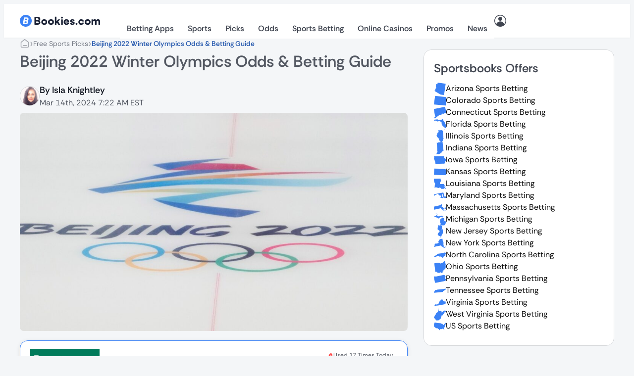

--- FILE ---
content_type: text/html; charset=UTF-8
request_url: https://bookies.com/picks/beijing-2022-winter-olympics-odds-betting-guide
body_size: 56886
content:
<!doctype html><html lang="en"><head><meta charset="UTF-8"><script>if(navigator.userAgent.match(/MSIE|Internet Explorer/i)||navigator.userAgent.match(/Trident\/7\..*?rv:11/i)){var href=document.location.href;if(!href.match(/[?&]nowprocket/)){if(href.indexOf("?")==-1){if(href.indexOf("#")==-1){document.location.href=href+"?nowprocket=1"}else{document.location.href=href.replace("#","?nowprocket=1#")}}else{if(href.indexOf("#")==-1){document.location.href=href+"&nowprocket=1"}else{document.location.href=href.replace("#","&nowprocket=1#")}}}}</script><script>(()=>{class RocketLazyLoadScripts{constructor(){this.v="2.0.4",this.userEvents=["keydown","keyup","mousedown","mouseup","mousemove","mouseover","mouseout","touchmove","touchstart","touchend","touchcancel","wheel","click","dblclick","input"],this.attributeEvents=["onblur","onclick","oncontextmenu","ondblclick","onfocus","onmousedown","onmouseenter","onmouseleave","onmousemove","onmouseout","onmouseover","onmouseup","onmousewheel","onscroll","onsubmit"]}async t(){this.i(),this.o(),/iP(ad|hone)/.test(navigator.userAgent)&&this.h(),this.u(),this.l(this),this.m(),this.k(this),this.p(this),this._(),await Promise.all([this.R(),this.L()]),this.lastBreath=Date.now(),this.S(this),this.P(),this.D(),this.O(),this.M(),await this.C(this.delayedScripts.normal),await this.C(this.delayedScripts.defer),await this.C(this.delayedScripts.async),await this.T(),await this.F(),await this.j(),await this.A(),window.dispatchEvent(new Event("rocket-allScriptsLoaded")),this.everythingLoaded=!0,this.lastTouchEnd&&await new Promise(t=>setTimeout(t,500-Date.now()+this.lastTouchEnd)),this.I(),this.H(),this.U(),this.W()}i(){this.CSPIssue=sessionStorage.getItem("rocketCSPIssue"),document.addEventListener("securitypolicyviolation",t=>{this.CSPIssue||"script-src-elem"!==t.violatedDirective||"data"!==t.blockedURI||(this.CSPIssue=!0,sessionStorage.setItem("rocketCSPIssue",!0))},{isRocket:!0})}o(){window.addEventListener("pageshow",t=>{this.persisted=t.persisted,this.realWindowLoadedFired=!0},{isRocket:!0}),window.addEventListener("pagehide",()=>{this.onFirstUserAction=null},{isRocket:!0})}h(){let t;function e(e){t=e}window.addEventListener("touchstart",e,{isRocket:!0}),window.addEventListener("touchend",function i(o){o.changedTouches[0]&&t.changedTouches[0]&&Math.abs(o.changedTouches[0].pageX-t.changedTouches[0].pageX)<10&&Math.abs(o.changedTouches[0].pageY-t.changedTouches[0].pageY)<10&&o.timeStamp-t.timeStamp<200&&(window.removeEventListener("touchstart",e,{isRocket:!0}),window.removeEventListener("touchend",i,{isRocket:!0}),"INPUT"===o.target.tagName&&"text"===o.target.type||(o.target.dispatchEvent(new TouchEvent("touchend",{target:o.target,bubbles:!0})),o.target.dispatchEvent(new MouseEvent("mouseover",{target:o.target,bubbles:!0})),o.target.dispatchEvent(new PointerEvent("click",{target:o.target,bubbles:!0,cancelable:!0,detail:1,clientX:o.changedTouches[0].clientX,clientY:o.changedTouches[0].clientY})),event.preventDefault()))},{isRocket:!0})}q(t){this.userActionTriggered||("mousemove"!==t.type||this.firstMousemoveIgnored?"keyup"===t.type||"mouseover"===t.type||"mouseout"===t.type||(this.userActionTriggered=!0,this.onFirstUserAction&&this.onFirstUserAction()):this.firstMousemoveIgnored=!0),"click"===t.type&&t.preventDefault(),t.stopPropagation(),t.stopImmediatePropagation(),"touchstart"===this.lastEvent&&"touchend"===t.type&&(this.lastTouchEnd=Date.now()),"click"===t.type&&(this.lastTouchEnd=0),this.lastEvent=t.type,t.composedPath&&t.composedPath()[0].getRootNode()instanceof ShadowRoot&&(t.rocketTarget=t.composedPath()[0]),this.savedUserEvents.push(t)}u(){this.savedUserEvents=[],this.userEventHandler=this.q.bind(this),this.userEvents.forEach(t=>window.addEventListener(t,this.userEventHandler,{passive:!1,isRocket:!0})),document.addEventListener("visibilitychange",this.userEventHandler,{isRocket:!0})}U(){this.userEvents.forEach(t=>window.removeEventListener(t,this.userEventHandler,{passive:!1,isRocket:!0})),document.removeEventListener("visibilitychange",this.userEventHandler,{isRocket:!0}),this.savedUserEvents.forEach(t=>{(t.rocketTarget||t.target).dispatchEvent(new window[t.constructor.name](t.type,t))})}m(){const t="return false",e=Array.from(this.attributeEvents,t=>"data-rocket-"+t),i="["+this.attributeEvents.join("],[")+"]",o="[data-rocket-"+this.attributeEvents.join("],[data-rocket-")+"]",s=(e,i,o)=>{o&&o!==t&&(e.setAttribute("data-rocket-"+i,o),e["rocket"+i]=new Function("event",o),e.setAttribute(i,t))};new MutationObserver(t=>{for(const n of t)"attributes"===n.type&&(n.attributeName.startsWith("data-rocket-")||this.everythingLoaded?n.attributeName.startsWith("data-rocket-")&&this.everythingLoaded&&this.N(n.target,n.attributeName.substring(12)):s(n.target,n.attributeName,n.target.getAttribute(n.attributeName))),"childList"===n.type&&n.addedNodes.forEach(t=>{if(t.nodeType===Node.ELEMENT_NODE)if(this.everythingLoaded)for(const i of[t,...t.querySelectorAll(o)])for(const t of i.getAttributeNames())e.includes(t)&&this.N(i,t.substring(12));else for(const e of[t,...t.querySelectorAll(i)])for(const t of e.getAttributeNames())this.attributeEvents.includes(t)&&s(e,t,e.getAttribute(t))})}).observe(document,{subtree:!0,childList:!0,attributeFilter:[...this.attributeEvents,...e]})}I(){this.attributeEvents.forEach(t=>{document.querySelectorAll("[data-rocket-"+t+"]").forEach(e=>{this.N(e,t)})})}N(t,e){const i=t.getAttribute("data-rocket-"+e);i&&(t.setAttribute(e,i),t.removeAttribute("data-rocket-"+e))}k(t){Object.defineProperty(HTMLElement.prototype,"onclick",{get(){return this.rocketonclick||null},set(e){this.rocketonclick=e,this.setAttribute(t.everythingLoaded?"onclick":"data-rocket-onclick","this.rocketonclick(event)")}})}S(t){function e(e,i){let o=e[i];e[i]=null,Object.defineProperty(e,i,{get:()=>o,set(s){t.everythingLoaded?o=s:e["rocket"+i]=o=s}})}e(document,"onreadystatechange"),e(window,"onload"),e(window,"onpageshow");try{Object.defineProperty(document,"readyState",{get:()=>t.rocketReadyState,set(e){t.rocketReadyState=e},configurable:!0}),document.readyState="loading"}catch(t){console.log("WPRocket DJE readyState conflict, bypassing")}}l(t){this.originalAddEventListener=EventTarget.prototype.addEventListener,this.originalRemoveEventListener=EventTarget.prototype.removeEventListener,this.savedEventListeners=[],EventTarget.prototype.addEventListener=function(e,i,o){o&&o.isRocket||!t.B(e,this)&&!t.userEvents.includes(e)||t.B(e,this)&&!t.userActionTriggered||e.startsWith("rocket-")||t.everythingLoaded?t.originalAddEventListener.call(this,e,i,o):(t.savedEventListeners.push({target:this,remove:!1,type:e,func:i,options:o}),"mouseenter"!==e&&"mouseleave"!==e||t.originalAddEventListener.call(this,e,t.savedUserEvents.push,o))},EventTarget.prototype.removeEventListener=function(e,i,o){o&&o.isRocket||!t.B(e,this)&&!t.userEvents.includes(e)||t.B(e,this)&&!t.userActionTriggered||e.startsWith("rocket-")||t.everythingLoaded?t.originalRemoveEventListener.call(this,e,i,o):t.savedEventListeners.push({target:this,remove:!0,type:e,func:i,options:o})}}J(t,e){this.savedEventListeners=this.savedEventListeners.filter(i=>{let o=i.type,s=i.target||window;return e!==o||t!==s||(this.B(o,s)&&(i.type="rocket-"+o),this.$(i),!1)})}H(){EventTarget.prototype.addEventListener=this.originalAddEventListener,EventTarget.prototype.removeEventListener=this.originalRemoveEventListener,this.savedEventListeners.forEach(t=>this.$(t))}$(t){t.remove?this.originalRemoveEventListener.call(t.target,t.type,t.func,t.options):this.originalAddEventListener.call(t.target,t.type,t.func,t.options)}p(t){let e;function i(e){return t.everythingLoaded?e:e.split(" ").map(t=>"load"===t||t.startsWith("load.")?"rocket-jquery-load":t).join(" ")}function o(o){function s(e){const s=o.fn[e];o.fn[e]=o.fn.init.prototype[e]=function(){return this[0]===window&&t.userActionTriggered&&("string"==typeof arguments[0]||arguments[0]instanceof String?arguments[0]=i(arguments[0]):"object"==typeof arguments[0]&&Object.keys(arguments[0]).forEach(t=>{const e=arguments[0][t];delete arguments[0][t],arguments[0][i(t)]=e})),s.apply(this,arguments),this}}if(o&&o.fn&&!t.allJQueries.includes(o)){const e={DOMContentLoaded:[],"rocket-DOMContentLoaded":[]};for(const t in e)document.addEventListener(t,()=>{e[t].forEach(t=>t())},{isRocket:!0});o.fn.ready=o.fn.init.prototype.ready=function(i){function s(){parseInt(o.fn.jquery)>2?setTimeout(()=>i.bind(document)(o)):i.bind(document)(o)}return"function"==typeof i&&(t.realDomReadyFired?!t.userActionTriggered||t.fauxDomReadyFired?s():e["rocket-DOMContentLoaded"].push(s):e.DOMContentLoaded.push(s)),o([])},s("on"),s("one"),s("off"),t.allJQueries.push(o)}e=o}t.allJQueries=[],o(window.jQuery),Object.defineProperty(window,"jQuery",{get:()=>e,set(t){o(t)}})}P(){const t=new Map;document.write=document.writeln=function(e){const i=document.currentScript,o=document.createRange(),s=i.parentElement;let n=t.get(i);void 0===n&&(n=i.nextSibling,t.set(i,n));const c=document.createDocumentFragment();o.setStart(c,0),c.appendChild(o.createContextualFragment(e)),s.insertBefore(c,n)}}async R(){return new Promise(t=>{this.userActionTriggered?t():this.onFirstUserAction=t})}async L(){return new Promise(t=>{document.addEventListener("DOMContentLoaded",()=>{this.realDomReadyFired=!0,t()},{isRocket:!0})})}async j(){return this.realWindowLoadedFired?Promise.resolve():new Promise(t=>{window.addEventListener("load",t,{isRocket:!0})})}M(){this.pendingScripts=[];this.scriptsMutationObserver=new MutationObserver(t=>{for(const e of t)e.addedNodes.forEach(t=>{"SCRIPT"!==t.tagName||t.noModule||t.isWPRocket||this.pendingScripts.push({script:t,promise:new Promise(e=>{const i=()=>{const i=this.pendingScripts.findIndex(e=>e.script===t);i>=0&&this.pendingScripts.splice(i,1),e()};t.addEventListener("load",i,{isRocket:!0}),t.addEventListener("error",i,{isRocket:!0}),setTimeout(i,1e3)})})})}),this.scriptsMutationObserver.observe(document,{childList:!0,subtree:!0})}async F(){await this.X(),this.pendingScripts.length?(await this.pendingScripts[0].promise,await this.F()):this.scriptsMutationObserver.disconnect()}D(){this.delayedScripts={normal:[],async:[],defer:[]},document.querySelectorAll("script[type$=rocketlazyloadscript]").forEach(t=>{t.hasAttribute("data-rocket-src")?t.hasAttribute("async")&&!1!==t.async?this.delayedScripts.async.push(t):t.hasAttribute("defer")&&!1!==t.defer||"module"===t.getAttribute("data-rocket-type")?this.delayedScripts.defer.push(t):this.delayedScripts.normal.push(t):this.delayedScripts.normal.push(t)})}async _(){await this.L();let t=[];document.querySelectorAll("script[type$=rocketlazyloadscript][data-rocket-src]").forEach(e=>{let i=e.getAttribute("data-rocket-src");if(i&&!i.startsWith("data:")){i.startsWith("//")&&(i=location.protocol+i);try{const o=new URL(i).origin;o!==location.origin&&t.push({src:o,crossOrigin:e.crossOrigin||"module"===e.getAttribute("data-rocket-type")})}catch(t){}}}),t=[...new Map(t.map(t=>[JSON.stringify(t),t])).values()],this.Y(t,"preconnect")}async G(t){if(await this.K(),!0!==t.noModule||!("noModule"in HTMLScriptElement.prototype))return new Promise(e=>{let i;function o(){(i||t).setAttribute("data-rocket-status","executed"),e()}try{if(navigator.userAgent.includes("Firefox/")||""===navigator.vendor||this.CSPIssue)i=document.createElement("script"),[...t.attributes].forEach(t=>{let e=t.nodeName;"type"!==e&&("data-rocket-type"===e&&(e="type"),"data-rocket-src"===e&&(e="src"),i.setAttribute(e,t.nodeValue))}),t.text&&(i.text=t.text),t.nonce&&(i.nonce=t.nonce),i.hasAttribute("src")?(i.addEventListener("load",o,{isRocket:!0}),i.addEventListener("error",()=>{i.setAttribute("data-rocket-status","failed-network"),e()},{isRocket:!0}),setTimeout(()=>{i.isConnected||e()},1)):(i.text=t.text,o()),i.isWPRocket=!0,t.parentNode.replaceChild(i,t);else{const i=t.getAttribute("data-rocket-type"),s=t.getAttribute("data-rocket-src");i?(t.type=i,t.removeAttribute("data-rocket-type")):t.removeAttribute("type"),t.addEventListener("load",o,{isRocket:!0}),t.addEventListener("error",i=>{this.CSPIssue&&i.target.src.startsWith("data:")?(console.log("WPRocket: CSP fallback activated"),t.removeAttribute("src"),this.G(t).then(e)):(t.setAttribute("data-rocket-status","failed-network"),e())},{isRocket:!0}),s?(t.fetchPriority="high",t.removeAttribute("data-rocket-src"),t.src=s):t.src="data:text/javascript;base64,"+window.btoa(unescape(encodeURIComponent(t.text)))}}catch(i){t.setAttribute("data-rocket-status","failed-transform"),e()}});t.setAttribute("data-rocket-status","skipped")}async C(t){const e=t.shift();return e?(e.isConnected&&await this.G(e),this.C(t)):Promise.resolve()}O(){this.Y([...this.delayedScripts.normal,...this.delayedScripts.defer,...this.delayedScripts.async],"preload")}Y(t,e){this.trash=this.trash||[];let i=!0;var o=document.createDocumentFragment();t.forEach(t=>{const s=t.getAttribute&&t.getAttribute("data-rocket-src")||t.src;if(s&&!s.startsWith("data:")){const n=document.createElement("link");n.href=s,n.rel=e,"preconnect"!==e&&(n.as="script",n.fetchPriority=i?"high":"low"),t.getAttribute&&"module"===t.getAttribute("data-rocket-type")&&(n.crossOrigin=!0),t.crossOrigin&&(n.crossOrigin=t.crossOrigin),t.integrity&&(n.integrity=t.integrity),t.nonce&&(n.nonce=t.nonce),o.appendChild(n),this.trash.push(n),i=!1}}),document.head.appendChild(o)}W(){this.trash.forEach(t=>t.remove())}async T(){try{document.readyState="interactive"}catch(t){}this.fauxDomReadyFired=!0;try{await this.K(),this.J(document,"readystatechange"),document.dispatchEvent(new Event("rocket-readystatechange")),await this.K(),document.rocketonreadystatechange&&document.rocketonreadystatechange(),await this.K(),this.J(document,"DOMContentLoaded"),document.dispatchEvent(new Event("rocket-DOMContentLoaded")),await this.K(),this.J(window,"DOMContentLoaded"),window.dispatchEvent(new Event("rocket-DOMContentLoaded"))}catch(t){console.error(t)}}async A(){try{document.readyState="complete"}catch(t){}try{await this.K(),this.J(document,"readystatechange"),document.dispatchEvent(new Event("rocket-readystatechange")),await this.K(),document.rocketonreadystatechange&&document.rocketonreadystatechange(),await this.K(),this.J(window,"load"),window.dispatchEvent(new Event("rocket-load")),await this.K(),window.rocketonload&&window.rocketonload(),await this.K(),this.allJQueries.forEach(t=>t(window).trigger("rocket-jquery-load")),await this.K(),this.J(window,"pageshow");const t=new Event("rocket-pageshow");t.persisted=this.persisted,window.dispatchEvent(t),await this.K(),window.rocketonpageshow&&window.rocketonpageshow({persisted:this.persisted})}catch(t){console.error(t)}}async K(){Date.now()-this.lastBreath>45&&(await this.X(),this.lastBreath=Date.now())}async X(){return document.hidden?new Promise(t=>setTimeout(t)):new Promise(t=>requestAnimationFrame(t))}B(t,e){return e===document&&"readystatechange"===t||(e===document&&"DOMContentLoaded"===t||(e===window&&"DOMContentLoaded"===t||(e===window&&"load"===t||e===window&&"pageshow"===t)))}static run(){(new RocketLazyLoadScripts).t()}}RocketLazyLoadScripts.run()})();</script><meta name="viewport" content="width=device-width, initial-scale=1"><link rel="profile" href="https://gmpg.org/xfn/11"><meta name='robots' content='index, follow, max-image-preview:large, max-snippet:-1, max-video-preview:-1'/> <script type="rocketlazyloadscript" data-rocket-type="text/javascript"> window.dataLayer = window.dataLayer || [];
 window.dataLayer.push( {
 event: 'ktag',
 external_cms_user: '0',
 language_id: '48',
 site_country_version_id: '70',
 site_id: '36',
 } ) </script> <script type="text/javascript" id="ktagjs">(function(){!function(t,i){"object"==typeof exports&&"object"==typeof module?module.exports=i():"function"==typeof define&&define.amd?define([],i):"object"==typeof exports?exports.device=i():t.device=i()}(window,function(){return function(i){function a(e){if(n[e])return n[e].exports;var t=n[e]={i:e,l:!1,exports:{}};return i[e].call(t.exports,t,t.exports,a),t.l=!0,t.exports}var n={};return a.m=i,a.c=n,a.d=function(i,r,e){a.o(i,r)||Object.defineProperty(i,r,{enumerable:!0,get:e})},a.r=function(e){"undefined"!=typeof Symbol&&Symbol.toStringTag&&Object.defineProperty(e,Symbol.toStringTag,{value:"Module"}),Object.defineProperty(e,"__esModule",{value:!0})},a.t=function(i,d){if(1&d&&(i=a(i)),8&d)return i;if(4&d&&"object"==typeof i&&i&&i.__esModule)return i;var e=Object.create(null);if(a.r(e),Object.defineProperty(e,"default",{enumerable:!0,value:i}),2&d&&"string"!=typeof i)for(var t in i)a.d(e,t,function(t){return i[t]}.bind(null,t));return e},a.n=function(t){var i=t&&t.__esModule?function(){return t.default}:function(){return t};return a.d(i,"a",i),i},a.o=function(t,i){return Object.prototype.hasOwnProperty.call(t,i)},a.p="",a(a.s=0)}([function(t,i,e){t.exports=e(1)},function(g,n,e){"use strict";var _=Math.abs;function x(t,i){return-1!==t.indexOf(i)}function l(e){return x(c,e)}function s(e){return a.className.match(new RegExp(e,"i"))}function f(t){var i=null;s(t)||(i=a.className.replace(/^\s+|\s+$/g,""),a.className=i+" "+t)}function b(e){s(e)&&(a.className=a.className.replace(" "+e,""))}function p(){r.landscape()?(b("portrait"),f("landscape"),k("landscape")):(b("landscape"),f("portrait"),k("portrait")),h()}function k(t){for(var r=0;r<i.length;r++)i[r](t)}function y(t){for(var i=0;i<t.length;i++)if(r[t[i]]())return t[i];return"unknown"}function h(){r.orientation=y(["portrait","landscape"])}e.r(n);var v="function"==typeof Symbol&&"symbol"==typeof Symbol.iterator?function(e){return typeof e}:function(e){return e&&"function"==typeof Symbol&&e.constructor===Symbol&&e!==Symbol.prototype?"symbol":typeof e},t=window.device,r={},i=[];window.device=r;var a=window.document.documentElement,c=window.navigator.userAgent.toLowerCase(),d=["googletv","viera","smarttv","internet.tv","netcast","nettv","appletv","boxee","kylo","roku","dlnadoc","pov_tv","hbbtv","ce-html"];r.macos=function(){return l("mac")},r.ios=function(){return r.iphone()||r.ipod()||r.ipad()},r.iphone=function(){return!r.windows()&&l("iphone")},r.ipod=function(){return l("ipod")},r.ipad=function(){var e="MacIntel"===navigator.platform&&1<navigator.maxTouchPoints;return l("ipad")||e},r.android=function(){return!r.windows()&&l("android")},r.androidPhone=function(){return r.android()&&l("mobile")},r.androidTablet=function(){return r.android()&&!l("mobile")},r.blackberry=function(){return l("blackberry")||l("bb10")},r.blackberryPhone=function(){return r.blackberry()&&!l("tablet")},r.blackberryTablet=function(){return r.blackberry()&&l("tablet")},r.windows=function(){return l("windows")},r.windowsPhone=function(){return r.windows()&&l("phone")},r.windowsTablet=function(){return r.windows()&&l("touch")&&!r.windowsPhone()},r.fxos=function(){return(l("(mobile")||l("(tablet"))&&l(" rv:")},r.fxosPhone=function(){return r.fxos()&&l("mobile")},r.fxosTablet=function(){return r.fxos()&&l("tablet")},r.meego=function(){return l("meego")},r.cordova=function(){return window.cordova&&"file:"===location.protocol},r.nodeWebkit=function(){return"object"===v(window.process)},r.mobile=function(){return r.androidPhone()||r.iphone()||r.ipod()||r.windowsPhone()||r.blackberryPhone()||r.fxosPhone()||r.meego()},r.tablet=function(){return r.ipad()||r.androidTablet()||r.blackberryTablet()||r.windowsTablet()||r.fxosTablet()},r.desktop=function(){return!r.tablet()&&!r.mobile()},r.television=function(){for(var e=0;e<d.length;){if(l(d[e]))return!0;e++}return!1},r.portrait=function(){return screen.orientation&&Object.prototype.hasOwnProperty.call(window,"onorientationchange")?x(screen.orientation.type,"portrait"):r.ios()&&Object.prototype.hasOwnProperty.call(window,"orientation")?90!==_(window.orientation):1<window.innerHeight/window.innerWidth},r.landscape=function(){return screen.orientation&&Object.prototype.hasOwnProperty.call(window,"onorientationchange")?x(screen.orientation.type,"landscape"):r.ios()&&Object.prototype.hasOwnProperty.call(window,"orientation")?90===_(window.orientation):1>window.innerHeight/window.innerWidth},r.noConflict=function(){return window.device=t,this},r.ios()?r.ipad()?f("ios ipad tablet"):r.iphone()?f("ios iphone mobile"):r.ipod()&&f("ios ipod mobile"):r.macos()?f("macos desktop"):r.android()?r.androidTablet()?f("android tablet"):f("android mobile"):r.blackberry()?r.blackberryTablet()?f("blackberry tablet"):f("blackberry mobile"):r.windows()?r.windowsTablet()?f("windows tablet"):r.windowsPhone()?f("windows mobile"):f("windows desktop"):r.fxos()?r.fxosTablet()?f("fxos tablet"):f("fxos mobile"):r.meego()?f("meego mobile"):r.nodeWebkit()?f("node-webkit"):r.television()?f("television"):r.desktop()&&f("desktop"),r.cordova()&&f("cordova"),r.onChangeOrientation=function(e){"function"==typeof e&&i.push(e)};var u="resize";Object.prototype.hasOwnProperty.call(window,"onorientationchange")&&(u="orientationchange"),window.addEventListener?window.addEventListener(u,p,!1):window.attachEvent?window.attachEvent(u,p):window[u]=p,p(),r.type=y(["mobile","tablet","desktop"]),r.os=y(["ios","iphone","ipad","ipod","android","blackberry","macos","windows","fxos","meego","television"]),h(),n.default=r}]).default})})(),!function(){var r=Math.round,a={};!function(){"use strict";var e=a;e.detectIncognito=void 0,e.detectIncognito=function(){return new Promise(function(d,s){function l(e){d({isPrivate:e,browserName:a})}function t(t){return t===eval.toString().length}var e,i,a="Unknown";void 0!==(i=navigator.vendor)&&0===i.indexOf("Apple")&&t(37)?(a="Safari",void 0===navigator.maxTouchPoints?function(){var i=window.openDatabase,e=window.localStorage;try{i(null,null,null,null)}catch(t){return l(!0)}try{e.setItem("test","1"),e.removeItem("test")}catch(t){return l(!0)}l(!1)}():function(){var t=Math.random()+"";try{window.indexedDB.open(t,1).onupgradeneeded=function(e){var i,d,s=null===(i=e.target)||void 0===i?void 0:i.result;try{s.createObjectStore("test",{autoIncrement:!0}).put(new Blob),l(!1)}catch(t){var r=t;return t instanceof Error&&(r=null!==(d=t.message)&&void 0!==d?d:t),l("string"==typeof r&&/BlobURLs are not yet supported/.test(r))}finally{s.close(),window.indexedDB.deleteDatabase(t)}}}catch(t){return l(!1)}}()):function(){var i=navigator.vendor;return void 0!==i&&0===i.indexOf("Google")&&t(33)}()?(e=navigator.userAgent,a=e.match(/Chrome/)?void 0===navigator.brave?e.match(/Edg/)?"Edge":e.match(/OPR/)?"Opera":"Chrome":"Brave":"Chromium",void 0!==self.Promise&&void 0!==self.Promise.allSettled?navigator.webkitTemporaryStorage.queryUsageAndQuota(function(i,e){var t;l(r(e/1048576)<2*r((void 0!==(t=window).performance&&void 0!==t.performance.memory&&void 0!==t.performance.memory.jsHeapSizeLimit?performance.memory.jsHeapSizeLimit:1073741824)/1048576))},function(t){s(new Error("detectIncognito somehow failed to query storage quota: "+t.message))}):(0,window.webkitRequestFileSystem)(0,1,function(){l(!1)},function(){l(!0)})):void 0!==document.documentElement&&void 0!==document.documentElement.style.MozAppearance&&t(37)?(a="Firefox",l(void 0===navigator.serviceWorker)):void 0!==navigator.msSaveBlob&&t(39)?(a="Internet Explorer",l(void 0===window.indexedDB)):s(new Error("detectIncognito cannot determine the browser"))})}}(),detectIncognito=a.detectIncognito}(),window.ktag_data={ktag_version:"20251210",env:"prod"};try{detectIncognito().then(e=>{console.log(e.browserName,e.isPrivate?"private mode":"not private mode"),ktag_data.incognito=e.isPrivate?1:0})}catch(t){ktag_data.incognito=0}(function(){var e=Math.floor;Array.prototype.unique=function(){return Array.from(new Set(this))},window.ktag||(window.ktag={_init:!1,in_iframe:self!==top,external_pageview_id:null,page_load_event_fired:!1,collect_url:"https://ktag.kaxcdn.com/v3/prod/collect",debug:!1,utm_like:"email_sha256",utm_cookies:{},qp_data:{},cid_retry:0,ct_q:[],seen_items_initialized:!1,seen_operator_items:[],seen_operator_items_extra_data:{},validate_code:null,data_layer:{},exit_page_elem:null,reloadcid:function(){("undefined"==typeof ktag_data.ga_cid||null===ktag_data.ga_cid)&&(null!==ktag.getter.ga_cid()&&8<ktag.getter.ga_cid().length?(ktag_data.ga_cid=ktag.getter.ga_cid(),ktag.track("gacid",{ga_cid:ktag_data.ga_cid})):(++ktag.cid_retry,10>ktag.cid_retry&&setTimeout(function(){ktag.reloadcid()},400)))},log:function(...e){!0===ktag.debug&&console.log(e)},setOutput:function(e){if(!0===e)ktag.setter.localStorage("ktag_debug","true"),ktag.debug=!0;else try{window.localStorage.removeItem("ktag_debug")}catch(t){console.log(t)}},pageview:function(){if("undefined"==typeof ktag_data.pageview_id&&(ktag_data.pageview_id=ktag.getter.pv_id()),ktag.in_iframe){let e=ktag.getter.pv_frd_cn();if(1===ktag.getter.cookie(e))return ktag_data.pageview_fired=1,void ktag.setPageviewId();ktag.setter.cookie(e,1,1)}let e=ktag.helper.merge([ktag.getter.dom(),ktag.qp_data,ktag.data_layer,ktag.getter.fb(),ktag.getter.sc(),ktag.getter.sku()]);ktag.track("pageview",e,function(){ktag_data.pageview_fired=1,ktag.setPageviewId(),ktag.exit_page_elem&&"undefined"!=typeof ktag.exit_page_elem.dataset.enabled&&"1"===ktag.exit_page_elem.dataset.enabled&&(ktag.log("KTag exit page with ACLID=",ktag_data.aclid),ktag.exitclick())})},reRender:function(e){ktag.data_layer=ktag.getter.datalayer_ktag_event(),ktag.log("reRendering "+(e||"BODY")),"undefined"!=typeof e&&ktag.setPageviewId(e),"vwo"===e?(ktag.sp3.vwo(),"undefined"!=typeof ktag_data.vwo_exps&&(ktag.operatorListImpression(1,ktag_data.vwo_exps),ktag.operatorItemSeenListener(1,ktag_data.vwo_exps))):"showmore"===e?(ktag.operatorListImpression(2),ktag.operatorItemSeenListener()):(ktag.operatorListImpression(),ktag.operatorItemSeenListener()),setTimeout(function(){("vwo"===e||"showmore"===e)&&(e=""),ktag.playnowCta(),ktag.addTagEventListener(e),ktag.setOperatorItemId(e)},300)},operatorListImpression:function(e=0,t={}){setTimeout(()=>{let i=document.querySelectorAll(".operator-list");if(0<i.length){let r=[],n=[];if(i.forEach(function(d,s){if(1===e&&"undefined"!=typeof d.dataset.fired&&delete d.dataset.fired,"undefined"==typeof d.dataset.disabled){let t=d.querySelectorAll(".operator-item");if("none"!==d.style.display&&0<t.length&&("undefined"==typeof d.dataset.fired||2===e)){let e=[],i=[];t.forEach(function(r){let a=r.dataset.site_offer_id||d.dataset.site_offer_id||null;if(!r.hasAttribute("data-fired")&&(!a||!i.includes(a))){let l={listid:d.dataset.listid||"",listtype:d.dataset.listtype||"",listlocation:d.dataset.listlocation||"",listlength:d.dataset.listlength||"",parentlistid:d.dataset.parentlistid||"",version:d.dataset.version||"",operator:r.dataset.operator||"",product:r.dataset.product||"",position:r.dataset.position||"",offer:r.dataset.offer||""};r.hasAttribute("data-operator_item_id")||r.setAttribute("data-operator_item_id",ktag.helper.uuid()),r.setAttribute("data-oplist_index","oplistimp_"+(s+1).toString());let c=ktag.helper.flatten(ktag.helper.merge([r.dataset,d.dataset,l]));for(let e in"undefined"!=typeof c.fired&&delete c.fired,c)("v-"===e.substring(0,2)||"v_"===e.substring(0,2))&&delete c[e];e.push(c),"undefined"!=typeof d.dataset.listid&&""!==d.dataset.listid.trim()&&n.push(d.dataset.listid),d.setAttribute("data-fired",1),r.setAttribute("data-fired",1),a&&i.push(a)}}),e.length&&r.push(e)}}}),0<r.length){let e={};for(let t=0;t<r.length;t++)e[r[t][0].oplist_index]=r[t];this.helper.isEmpty(t)||(e=this.helper.merge([e,this.helper.flatten(t)])),ktag.log("Final oplist_flat",e),ktag.track("oplistimp",e,function(){ktag_data.oplistimp_fired=ktag_data.oplistimp_fired||[],ktag_data.oplistimp_fired=ktag_data.oplistimp_fired.concat(n).unique()})}}},0)},operatorItemSeenListener:function(e=0,t={}){if(ktag.helper.isEmptyObject(t)||(ktag.seen_operator_items_extra_data=t),0<document.querySelectorAll(".operator-item").length){document.querySelectorAll(".operator-list").forEach(function(e,t){if("undefined"==typeof e.dataset.disabled){let i=e.querySelectorAll(".operator-item");"none"!==e.style.display&&0<i.length&&i.forEach(function(e){e.setAttribute("data-oplist_index","oplistimp_"+(t+1).toString())})}}),1===e&&document.querySelectorAll(".operator-item[data-seen_item_id]").forEach(function(e){delete e.dataset.seen_item_id});let t=new IntersectionObserver(function(e){e.forEach(function(e){if(0>=e.intersectionRatio);else{let i=e.target;if(!i.hasAttribute("data-seen_item_id")){let e=i.closest(".operator-list");if("undefined"==typeof e.dataset.disabled){let r=ktag.helper.uuid();i.setAttribute("data-seen_item_id",r);let a={listid:e.dataset.listid||"",listtype:e.dataset.listtype||"",listlocation:e.dataset.listlocation||"",listlength:e.dataset.listlength||"",parentlistid:e.dataset.parentlistid||"",version:e.dataset.version||"",operator:i.dataset.operator||"",product:i.dataset.product||"",position:i.dataset.position||"",offer:i.dataset.offer||"",si_type:"oplist_item"},n=ktag.helper.flatten(ktag.helper.merge([i.dataset,e.dataset,a]));for(let e in n)("v-"===e.substring(0,2)||"v_"===e.substring(0,2))&&delete n[e];ktag.seen_operator_items.push(n),i.querySelectorAll("a.exit-page-link").forEach(function(e){if(e.hasAttribute("href")){let t=e.getAttribute("href");if(-1===t.indexOf("seen_item_id="))-1===t.indexOf("/go/")?e.setAttribute("href",t+(-1===t.indexOf("#")?"#seen_item_id="+r:"&seen_item_id="+r)):e.setAttribute("href",t+"&seen_item_id="+r);else{t=t.replace(/seen_item_id=[0-9a-f]{8}-[0-9a-f]{4}-[0-9a-f]{4}-[0-9a-f]{4}-[0-9a-f]{12}/g,""),-1===t.indexOf("/go/")?e.setAttribute("href",t+(-1===t.indexOf("#")?"#seen_item_id="+r:"&seen_item_id="+r)):e.setAttribute("href",t+"&seen_item_id="+r)}}})}}}})},{root:null,rootMargin:"0px",threshold:[0]});document.querySelectorAll(".operator-list:not([data-disabled]) .operator-item").forEach(function(e){t.observe(e)}),ktag.seen_items_initialized||(ktag.seenItemsQueueListener(),window.addEventListener("beforeunload",function(){ktag.seenItemsQueueListener(1)}),ktag.seen_items_initialized=!0)}},seenItemsQueueListener:function(e=0){if(0<ktag.seen_operator_items.length){ktag.seen_operator_items.length&&ktag.track("seenopitems",{seenopitems:ktag.seen_operator_items},function(){e?ktag.log("page unload"):ktag.log("seen item queue fired."),ktag.seen_operator_items=[]})}return setTimeout(ktag.seenItemsQueueListener,1e3)},addTagEventListener:function(e){let t="";if(void 0!==e&&(".metabet-"===e.substring(0,9)?t=e+" a":".mw-"===e.substring(0,4)?t=e+" a":t="string"==typeof e&&0<e.trim().length?e.trim()+" ":""),0<document.querySelectorAll(t+"[data-kt]").length){let e=[],i=new IntersectionObserver(function(e){e.forEach(function(e){if(0<e.intersectionRatio){let t=e.target;t.hasAttribute("data-seen_item_id")||(t.setAttribute("data-seen_item_id",ktag.helper.uuid()),ktag.seen_operator_items.push(ktag.helper.flatten(ktag.helper.merge([ktag.helper.removeSysDPs({...t.dataset}),{si_type:"cta"}]))))}})},{root:null,rootMargin:"0px",threshold:[0]});document.querySelectorAll(t+"[data-kt]").forEach(function(t){t.hasAttribute(":href")||"undefined"==typeof t.dataset.rendered&&(t.dataset.kt.match(/^cta/)&&!t.closest(".operator-item")&&(i.observe(t),e.push(ktag.helper.removeSysDPs({...t.dataset}))),t.classList.contains("metabet-board-price")||t.classList.contains("mw-exit-link")?t.addEventListener("mousedown",function(i){let e={},r=t.dataset,a=this.dataset.kt.split(":");e.ct=a[0],e=ktag.helper.removeSysDPs(ktag.helper.merge([r,e])),e.mouse_key_clicked=i.button,ktag.track(e.ct,e)}):t.addEventListener("mousedown",function(i){let e={htmlnode:i.target.nodeName},r=null,a=this.dataset.kt.split("|");for(let n in ktag.log("clicked on",i,i.target,i.target.attributes,i.target.dataset),e.clickon=i.target.dataset.clickon||"not set",-1===a[0].indexOf(":")?(e.ct=a[0],r=t.dataset):(e.ct=a[0].substring(0,a[0].lastIndexOf(":")),r=ktag.helper.merge([t.closest(a[0].substring(a[0].lastIndexOf(":")+1)).dataset,t.dataset])),"oplistclk"===e.ct&&(r=ktag.helper.merge([r,t.closest(".operator-list").dataset])),"not set"===e.clickon&&(e.clickon=r.clickon||e.clickon),e=ktag.helper.removeSysDPs(ktag.helper.merge([r,e])),e)("v-"===n.substring(0,2)||"v_"===n.substring(0,2))&&delete e[n];e.mouse_key_clicked=i.button,ktag.track(e.ct,e)}),t.setAttribute("data-rendered","1"))}),0<e.length&&ktag.track("ctaimp",{ctas:e})}},exitclick:function(){let e=document.querySelector("meta[http-equiv=refresh]");e&&e.setAttribute("content",e.getAttribute("content").replace(/&amp;/g,"&").replace("{{tracker}}",ktag_data.aclid));let t=this.helper.flatten(this.getter.datalayer_ktag_event()),i="",r=ktag.qp_data;i="undefined"!=typeof r["qp.tc"]&&"1"===r["qp.tc"]?t.dest_url_tc||t.dest_url_seo:this.getter.cookie("kax_p")?t.dest_url_ppc||t.dest_url_seo:"undefined"!=typeof ktag_data.device.type&&"mobile"===ktag_data.device.type?t.dest_url_mobile||t.dest_url_seo:t.dest_url_seo,"undefined"!=typeof r["qp.redirect"]&&"http"===r["qp.redirect"].substring(0,4)&&(i=r["qp.redirect"]);let a=function(){return("undefined"==typeof gdct_data||0!==gdct_data.exitpage_fired)&&"undefined"!=typeof window.ktag_data.pageview_id};if(!1===function(){return-1!==window.location.href.indexOf("BLOCK")&&("function"==typeof TrackBlock&&TrackBlock(),!0)}()){if(!1===a())return ktag.redirection_retried=ktag.redirection_retried||0,setTimeout(function(){++ktag.redirection_retried,ktag.exitclick()},500),!1;let e=ktag_data.aclid;i=i.replace(/[\r\n\t\s]+/g,"");let t=i.replace("{{tracker}}",e),r=ktag.helper.merge([this.getter.dom(),ktag.qp_data,this.getter.datalayer_ktag_event(),{aclid:e,dest_url:i.replace(/&amp;/g,"&")}]);ktag.track("exitclick",r,function(){let e=document.createElement("a");e.href=t.replace(/&amp;/g,"&"),e.click()})}else e&&(ktag.log("call window.stop"),window.stop())},subscribe:function(t){""===t?ktag.log("email can not be empty"):this.pushHashedData({email:t},"email subscription")},pushHashedData:function(e,t){"https:"===window.location.protocol?(async(e,t)=>{let i={ds:t};for(let r in e)e[r]&&(i[r+"_sha256"]=await ktag.helper.hash(e[r].trim().toLowerCase()));return ktag.helper.merge([i,ktag.getter.fb(),ktag.qp_data])})(e,t).then(e=>{ktag.track("udc",e),ktag.log("data pushed",e)}):ktag.log("unsupported protocol, must be https")},brandCompare:function(){let e={};document.querySelectorAll("input.oplist-compare-checkbox:checked").forEach(function(t){e.listid=t.closest(".operator-list").getAttribute("data-listid");const i={item_id:t.closest(".operator-item").getAttribute("data-operator_item_id"),position:t.closest(".operator-item").getAttribute("data-position")};"undefined"==typeof e.items&&(e.items=[]),e.items.push(i)}),ktag.log(e),"undefined"!=typeof e.items&&1<e.items.length&&ktag.track("brandcompare",{compare:[e],pageview_id:ktag_data.pageview_id})},playnowCta:function(){document.querySelectorAll("a.exit-page-link[data-kt]").forEach(function(e){let t=ktag.helper.uuid();e.hasAttribute("href")&&-1===e.getAttribute("href").indexOf("cta_id=")&&(e.setAttribute("data-cta_id",t),-1===e.getAttribute("href").indexOf("/go/")?e.setAttribute("href",e.getAttribute("href")+(-1===e.getAttribute("href").indexOf("#")?"#cta_id="+t:"&cta_id="+t)):e.setAttribute("href",e.getAttribute("href")+(-1===e.getAttribute("href").indexOf("#")&&-1===e.getAttribute("href").indexOf("?")?"?cta_id="+t:"&cta_id="+t)))})},setPageviewId:function(e){e=e||"",ktag.log("setPageviewId trigerred",e),"showmore"===e&&(e=""),"undefined"!=typeof ktag_data.pageview_id&&document.querySelectorAll((""===e?"":e+" ")+"a.exit-page-link").forEach(function(e){ktag.log(e,"for setting pageviewid"),e.getAttribute("href")&&(-1===e.getAttribute("href").indexOf("/go/")?-1===e.getAttribute("href").indexOf("pageview_id=")&&e.setAttribute("href",e.getAttribute("href")+(-1===e.getAttribute("href").indexOf("#")?"#pageview_id="+ktag_data.pageview_id:"&pageview_id="+ktag_data.pageview_id)):(-1===e.getAttribute("href").indexOf("?")?e.setAttribute("href",e.getAttribute("href").replace(/#/,"?").replace("#","&")):e.setAttribute("href",e.getAttribute("href").replace("#","&")),-1===e.getAttribute("href").indexOf("pageview_id=")&&e.setAttribute("href",e.getAttribute("href")+(-1===e.getAttribute("href").indexOf("?")?"?":"&")+"pageview_id="+ktag_data.pageview_id),ktag.data_layer.content_funnel&&-1===e.getAttribute("href").indexOf("funnel=")&&e.setAttribute("href",e.getAttribute("href")+(-1===e.getAttribute("href").indexOf("?")?"?":"&")+"funnel="+ktag.data_layer.content_funnel)))})},setOperatorItemId:function(e){let t="";e!==void 0&&(t=e+" "),document.querySelectorAll(t+".operator-list:not([data-disabled]) .operator-item").forEach(function(e){e.hasAttribute("data-operator_item_id")||e.setAttribute("data-operator_item_id",ktag.helper.uuid())}),document.querySelectorAll(t+".operator-list:not([data-disabled]) .operator-item a.exit-page-link").forEach(function(e){e.hasAttribute("href")&&-1===e.getAttribute("href").indexOf("operator_item_id=")&&e.setAttribute("href",e.getAttribute("href")+"&operator_item_id="+e.closest(".operator-item").getAttribute("data-operator_item_id"))})},queueEvent:function(e,t){ktag.ct_q.push({ct:e,data:t})},fireQueueEvent:function(){if(0<ktag.ct_q.length)for(;ktag.ct_q.length;){let t=ktag.ct_q.shift();ktag.track(t.ct,t.data)}return setTimeout(ktag.fireQueueEvent,500)},init:async function(){if(await ktag.setter.clientHints(),"https:"!==location.protocol&&"http:"!==location.protocol)return void ktag.log("not live env, stopped initialise");if(!this._init){ktag._init=!0,ktag.external_pageview_id=ktag.getter.resolve_external_pageview_id(),null==ktag.getter.ga_cid()&&setTimeout(ktag.reloadcid,500),ktag.debug="dev"===ktag_data.env||"true"===ktag.getter.localStorage("ktag_debug")||ktag.debug,ktag_data.g_uuid=ktag.getter.g_uuid(),ktag_data.g_sid=ktag.getter.g_sid(),ktag_data.ga_cid=ktag.getter.ga_cid(),ktag.qp_data=ktag.getter.qp(),ktag.qp_data.hasOwnProperty("qp.validate_code")&&ktag.validate(ktag.qp_data["qp.validate_code"]),ktag_data.dom_url=""+ktag.helper.cleanseUrl(ktag.in_iframe?window.location.ancestorOrigins[0]||document.referrer:document.URL),ktag.in_iframe&&"undefined"!=typeof extraData&&"undefined"!=typeof extraData.topUrl&&(ktag_data.dom_url=extraData.topUrl),ktag_data.dom_url=ktag.getter.resolve_dom_url(),ktag_data.dom_url_clean=ktag.helper.cleanUrl(ktag_data.dom_url),ktag_data.referrer_url=ktag.getter.resolve_referrer_url(),ktag_data.referrer_url_clean=ktag.helper.cleanUrl(ktag_data.referrer_url),ktag_data.ai_referrer=ktag.helper.isAIReferrer(ktag_data),ktag_data.ai_ua=ktag.helper.isAIUserAgent(window.navigator.userAgent),ktag.getter.device(),ktag.getter.cohort();try{detectIncognito().then(e=>{e.isPrivate&&(ktag_data.incognito=1)})}catch(t){ktag_data.incognito=0}-1===location.hash.indexOf("#validator")?-1===location.hash.indexOf("#novalidator")?ktag.getter.cookie("validate_code")&&(ktag.validate_code=ktag.getter.cookie("validate_code")):ktag.validate(!1):ktag.validate(!0),ktag.is_page404(),ktag.exit_page_elem=document.querySelector(".play-now-exit"),ktag.exit_page_elem&&(ktag_data.aclid=ktag.getter.aclid(16)),ktag.onPageLoaded()}},onPageLoaded:function(){return"undefined"==typeof ktag_data.incognito?(ktag.log("incognito in processing, keep waiting..."),setTimeout(function(){ktag.onPageLoaded()},500)):void(ktag.log("onPageLoaded call",document.location.href,"ktag.page_load_event_fired",ktag.page_load_event_fired),!ktag.page_load_event_fired&&(ktag.data_layer=ktag.getter.datalayer_ktag_event(),ktag.sp3.cf(),ktag.page_load_event_fired=!0,ktag.setter.sessionCookie("ktag_version",ktag_data.ktag_version),ktag.setter.referrerPolicy(),ktag.pageview(),ktag.setOperatorItemId(),ktag.playnowCta(),ktag.operatorListImpression(),ktag.addTagEventListener(),ktag.operatorItemSeenListener()))},sp3:{cf:function(){if(null!=ktag.getter.cookie("ab_test_data"))try{let e=[];JSON.parse(ktag.getter.cookie("ab_test_data")).forEach(t=>{t.exp_driver="cf",e.push(t)}),ktag_data.vwo_exps=e}catch(t){console.log("extract AB test data failed")}},vwo:function(){let e="undefined"==typeof ktag_data.vwo_exps?[]:ktag_data.vwo_exps;if("undefined"!=typeof window._vwo_exp)for(let t in window._vwo_exp){let i=window._vwo_exp[t];!0===i.ready&&"undefined"!=typeof i.combination_chosen&&e.push({var_id:i.combination_chosen,var_name:i.comb_n[i.combination_chosen],exp_id:t,exp_name:i.name,exp_driver:"vwo"})}0!==e.length&&(ktag_data.vwo_exps=e)}},validate:function(e){if(e){!0===e?!ktag.getter.cookie("validate_code")&&ktag.setter.sessionCookie("validate_code",ktag.getter.aclid(6)):ktag.setter.sessionCookie("validate_code",e),ktag.validate_code=ktag.getter.cookie("validate_code");let t="<div id=\"validator-code\" style=\"z-index: 2147483647; position: absolute; top: 100px; display:flex; justify-content: center; align-items: center; width: 100%;\">";t+="<div style=\"padding: 8px 35px; font-size: 30px; color: white; border: 10px solid green; background-color: black\">"+ktag.validate_code+"</div></div>",document.querySelector("body").insertAdjacentHTML("afterend",t),setTimeout(function(){document.querySelector("#validator-code").remove()},8e3),console.log("validator track code = ",ktag.validate_code)}else ktag.setter.cookie("validate_code",null,-1,"d"),ktag.validate_code=null},track:function(e,t,i){if("https:"!==location.protocol&&"http:"!==location.protocol)return void ktag.log("not live env, stopped");if(this.helper.isEmptyObject(t))return;if("pageview"!==e&&("undefined"==typeof ktag_data.pageview_fired||1!=ktag_data.pageview_fired))return void setTimeout(()=>{ktag.track(e,t,i)},50);let r=this.helper.merge([ktag_data,t,{ct:e},{client_ts:new Date().getTime(),client_ts_utc:new Date().toISOString()}]);"brandcompare"===e&&(r=this.helper.merge([t,{ct:e},{client_ts:new Date().getTime(),client_ts_utc:new Date().toISOString()}])),r=this.helper.flatten(r),r.client_event_id=this.helper.uuid(),ktag.log("ktag data sending "+r.ct,r),"function"!=typeof i&&(i=function(){}),this.sender(this.collect_url,JSON.stringify(r),i),this.validate_code&&(r.validate_code=this.validate_code,ktag.log("tracking",r),this.sender("https://validator.kaxmedia.net/api/store",JSON.stringify(r))),["pageview","oplistimp","oplistclk","exitclick","seenopitems","subscribe","cta","gacid","jackpot_banner","like","promo","brandcompare","udc"].includes(e)||ktag.log("ct warning : "+e+" is not predefined collect type.")},is_page404:function(){null!==document.querySelector("#kt_page_404")&&(ktag_data.page_404=1)},getter:{g_uuid:function(){let e=ktag.getter.cookie("g_uuid");return null===e||36!==e.toString().length?(e=ktag.helper.uuid(),ktag.setter.cookie("g_uuid",e,365,"d")):ktag.setter.cookie("g_uuid",e,365,"d"),e},g_sid:function(){let e=ktag.getter.cookie("g_sid");return null===e?(e=new Date().getTime()+"."+Math.random().toString(36).substring(5),ktag.setter.cookie("g_sid",e,30,"m")):ktag.setter.cookie("g_sid",e,30,"m"),e},pv_id:function(){if(!ktag.in_iframe)return ktag.helper.uuid();let e=(ktag.external_pageview_id?ktag.external_pageview_id+"_":"")+"pv_id",t=ktag.getter.cookie(e);return(null==t||36!==t.toString().length)&&(t=ktag.helper.uuid()),ktag.setter.cookie(e,t,1),t},pv_frd_cn:function(){return(ktag.external_pageview_id?ktag.external_pageview_id+"_":"")+"pv_frd"},datalayer_ktag_event:function(){let e={};return window.dataLayer&&window.dataLayer.forEach(function(t){"undefined"!=typeof t.event&&"ktag"===t.event&&(e=Object.assign(e,t))}),e.event&&delete e.event,e},device:function(){ktag_data.device=window.device?{os:window.device.os,type:window.device.type}:{},null==ktag.getter.cookie("g_device")&&ktag.setter.sessionCookie("g_device",ktag_data.device.os+"|"+ktag_data.device.type)},cohort:function(){let e=function(e,t){return"mobile"===e?"ios"===t||"iphone"===t?[1,"MOBILE_IOS"]:[2,"MOBILE_ANDROID"]:"desktop"===e?[3,"DESKTOP"]:"tablet"===e?[4,"TABLET"]:[0,"NO_COHORT"]};if("undefined"!=typeof ktag_data.device.type){let i=e(ktag_data.device.type,ktag_data.device.os);ktag_data.cohort_id=i[0],ktag_data.cohort_name=i[1]}else ktag_data.cohort_id=0,ktag_data.cohort_name="NO_COHORT";ktag.setter.cookie("cohort_id",ktag_data.cohort_id,365,"d"),ktag.setter.localStorage("cohort_id",ktag_data.cohort_id)},first_landed_url:function(){let e=null;try{let t;(t=document.cookie.match(/(^| )(first_landed_url)=([^;]*)(;|$)/))&&(e=t[3])}catch(e){}return e||(e=""+document.URL),ktag.setter.cookie("first_landed_url",e,30,"m"),e},ga_cid:function(){let e=ktag.getter.cookie("_ga");return null===e?null:e.substring(e.lastIndexOf(".",11)+1)},fb:function(){let e={};return["_fbc","_fbp"].forEach(function(t){let i=ktag.getter.cookie(t);null!==i&&(e[t]=i)}),e},sc:function(){let e={};return["_scid","g_sccid"].forEach(function(t){let i=ktag.getter.cookie(t);null!==i&&(e[t]=i)}),e},lh:function(){let e=""+location.hostname,t=e.split("."),i=/\.co\.|\.com\.|\.org\.|\.edu\.|\.net\.|\.asn\./.test(e)?3:2;return t.splice(t.length-i,i).join(".")},dom:function(){let e=document||{},t=location||{},i={};return i["dom.referrer"]=""+document.referrer,i["dom.title"]=""+(e.title||""),i["dom.domain"]=""+t.hostname,i["dom.ua"]=""+window.navigator.userAgent,i["dom.lang"]=""+window.navigator.language,i["dom.query_string"]=""+ktag.helper.cleanseUrl((""+t.search).substring(1)),i["dom.hash"]=(""+t.hash).substring(1),i["dom.pathname"]=""+t.pathname,ktag_data.dom_title=i["dom.title"],i},qp:function(){let e=location.search+(location.hash+"").replace(/#/g,"&").replace(/\?/,"&");if(o={},1<e.length){let t=e.substring(1).split("&");for(e=0;e<t.length;e++){let i=t[e].split("=");1<i.length&&(o["qp."+i[0]]=decodeURIComponent(i[1]),"ppc"===i[0]&&"y"===i[1]&&(o["qp.lpurl"]=window.location.origin+window.location.pathname),"ScCid"===i[0]&&ktag.setter.cookie("g_sccid",i[1],7,"d"))}}return ktag.setter.utmParams(o)||{}},utm_cookies:function(){let e=document.cookie.split(";"),t=new RegExp("^g?_utm_|"+ktag.utm_like);e.forEach(function(i){let e=i.trim().split("=")||[];2===e.length&&t.test(e[0])&&(ktag.utm_cookies[e[0].replace(/^g?_/,"")]=e[1])})},meta:function(){let e,t,i=document.getElementsByTagName("meta"),r={};for(e=0;e<i.length;e++){try{t=i[e].name||i[e].getAttribute("property")||""}catch(i){t=""}""!==t&&(r["meta."+t]=i[e].content)}return r},cookie:function(e){let t;try{let i,r=new RegExp("(^| )("+e+")=([^;]*)(;|$)");t=(i=document.cookie.match(r))?i[3]:null}catch(e){t=null}return t},localStorage:function(e){let i,r=window.localStorage;if(i="undefined"!=typeof r&&r.hasOwnProperty(e)?r.getItem(e):null,null==i)return i;try{let a=JSON.parse(i);"object"==typeof a&&"qp."===e.substring(0,3)&&a.hasOwnProperty("t")&&(ktag.helper.expired(a.t)?(i=null,r.removeItem(e)):i=a.v)}catch(t){r.removeItem(e),i=null}return i},aclid:function(e){let t="0123456789ABCDEFGHIJKLMNOPQRSTUVWXYZ",r="";for(let a=e;0<a;--a)r+=t[Math.round(ktag.getter.random()*(t.length-1))];return r},random:function(){if(window.crypto&&window.crypto.getRandomValues){const t=window.crypto.getRandomValues(new Int8Array(1))[0]/100;return t-e(t)}return Math.random()},resolve_dom_url:function(){return ktag.in_iframe&&"undefined"!=typeof extraData&&"undefined"!=typeof extraData.topUrl?extraData.topUrl:""+(ktag.in_iframe?window.location.ancestorOrigins[0]||document.referrer:document.URL)},resolve_referrer_url:function(){let e="";if(ktag.qp_data.hasOwnProperty("qp.k_referrer"))e+=decodeURIComponent(ktag.qp_data["qp.k_referrer"]);else try{e+=decodeURIComponent(ktag.in_iframe?"undefined"!=typeof extraData&&"undefined"!=typeof extraData.referrer?extraData.referrer:window.top.document.referrer:document.referrer)}catch{e+=decodeURIComponent(document.referrer)}return e},resolve_external_pageview_id:function(){return"undefined"!=typeof extraData&&"undefined"!=typeof extraData.pageId&&extraData.pageId?extraData.pageId:""},sku:function(){try{return JSON.parse(decodeURIComponent(ktag.getter.cookie("g_sku")||"{}"))}catch(t){return{}}}},setter:{cookie:function(e,t,i,r){let a=new Date;"undefined"==typeof r?r="d":"m"!==r&&"d"!==r&&(r="d"),"d"===r?a.setTime(a.getTime()+1e3*(86400*i)):a.setTime(a.getTime()+1e3*(60*i));let n=ktag.getter.lh(),s=e+"="+encodeURI(t)+"; domain="+n+"; path=/; expires="+a.toGMTString()+";";ktag.in_iframe&&(s+=" SameSite=None; Secure;"),document.cookie=s},sessionCookie:function(e,t){let i=ktag.getter.lh(),r=e+"="+encodeURI(t)+"; domain="+i+"; path=/;";ktag.in_iframe&&(r+=" SameSite=None; Secure;"),document.cookie=r},localStorage:function(e,t,i,r){let a=window.localStorage;if(i===void 0||r===void 0)try{a.setItem(e,t)}catch(e){}else{let n=new Date;"m"!==r&&"d"!==r&&(r="d"),(isNaN(i)||null===i)&&(i=30),"d"===r?n.setTime(n.getTime()+1e3*(86400*i)):n.setTime(n.getTime()+1e3*(60*i));let d={v:t,t:n.getTime()};try{a.setItem(e,JSON.stringify(d))}catch(e){}}},referrerPolicy:function(){"undefined"!=typeof ktag_data.external_cms_user&&0===ktag_data.external_cms_user&&document.querySelectorAll("a.exit-page-link").forEach(function(e){e.getAttribute("referrerpolicy")||e.setAttribute("referrerpolicy","origin-when-cross-origin")})},clientHints:async function(){ktag_data.ch=[{support:!0,ua:window.navigator.userAgent,dpr:ktag.helper.getDevicePixelRatio(),screen_width:window.screen.width,screen_height:window.screen.height}];try{let e=await navigator.userAgentData.getHighEntropyValues(["architecture","bitness","model","platform","platformVersion","fullVersionList"]);ktag_data.ch[0]={...ktag_data.ch[0],...{architecture:e.architecture,bitness:e.bitness,fullVersionList:e.fullVersionList,mobile:e.mobile,model:e.model,platform:e.platform,platformVersion:e.platformVersion,deviceMemory:window.navigator.deviceMemory,downlink:window.navigator.connection.downlink,ect:window.navigator.connection.effectiveType,rtt:window.navigator.connection.rtt,saveData:window.navigator.connection.saveData}}}catch(e){ktag_data.ch[0].support=!1}ktag_data.ch[0]={...ktag_data.ch[0],...{prefersColorScheme:window.matchMedia("(prefers-color-scheme)").matches,prefersReducedMotion:window.matchMedia("(prefers-reduced-motion)").matches,prefersContrast:window.matchMedia("(prefers-contrast)").matches,prefersReducedData:window.matchMedia("(prefers-reduced-data)").matches,forcedColors:window.matchMedia("(forced-colors)").matches}}},utmParams:function(e){ktag.getter.utm_cookies();let t=new RegExp("^utm_|"+ktag.utm_like),r=!1;for(let a in e){let i=a.replace(/^qp./,"");if(t.test(i)){let t=ktag.utm_cookies[i]||null;e[a]!==t&&(r=!0,ktag.utm_cookies[i]=e[a],ktag.setter.cookie("g_"+i,e[a],30,"d"))}}for(let t in ktag.utm_cookies){let i="qp."+t;if(!e.hasOwnProperty(i)){if(!r){e[i]=ktag.utm_cookies[t];continue}ktag.log("Removing g_"+t+" cookie"),ktag.setter.cookie("g_"+t,null,-1,"d")}}return e}},helper:{merge:function(e){let r={};for(let t in e)if("object"==typeof e[t]&&!this.isEmptyObject(e[t]))for(let i in e[t])r[i]=e[t][i];return r},expired:function(e){return e<new Date().getTime()},hasOwn:function(e,t){return null!=e&&Object.prototype.hasOwnProperty.call(e,t)},isEmptyObject:function(e){return 0===Object.keys(e).length},hash:async function(e){const t=new TextEncoder().encode(e),i=await window.crypto.subtle.digest("SHA-256",t),r=Array.from(new Uint8Array(i)),a=r.map(e=>e.toString(16).padStart(2,"0")).join("");return a},camelCaseToUnderscore:function(e){return e.replace(/([a-z])([A-Z])/g,"$1_$2").toLowerCase()},isEmpty:function(e){let i=this.typeOf(e);return"number"===i?isNaN(e):"boolean"!==i&&("string"===i?0===e.length:this.isEmptyObject(e))},typeOf:function(t){return{}.toString.call(t).match(/\s([a-zA-Z]+)/)[1].toLowerCase()},flatten:function(e){function t(e,r){if(Object(e)!==e||e instanceof Array)i[r]=e;else if(ktag.helper.isEmptyObject(e));else for(let i in e){let a=ktag.helper.camelCaseToUnderscore(i.replace(".","_"));t(e[i],r?r+"_"+a:a)}}let i={};return t(e,""),i},uuid:function(){let t=Date.now();return"undefined"!=typeof performance&&"function"==typeof performance.now&&(t+=performance.now()),"xxxxxxxx-xxxx-4xxx-yxxx-xxxxxxxxxxxx".replace(/[xy]/g,function(i){let a=0|(t+16*Math.random())%16;return t=e(t/16),("x"===i?a:8|3&a).toString(16)})},encodeURIData:function(e){return void 0===e||null===e||""===e?"":encodeURIComponent(e)},cleanseUrl:function(e){return-1===e.indexOf("?")?e:[e.substring(0,e.indexOf("?")),e.substring(e.indexOf("?")+1).replace(/\?/ig,"&")].join("?")},cleanUrl:function(e){if(""===e)return e;let t;return-1===e.indexOf("?")?-1===e.indexOf("#")?t=e:t=e.substring(0,e.indexOf("#")):(t=e.substring(0,e.indexOf("?")),-1!==t.indexOf("#")&&(t=t.substring(0,t.indexOf("#")))),"/"===t.substring(t.length-1,t.length)&&(t=t.substring(0,t.length-1)),t},getDevicePixelRatio:function(){let e,t=-1<navigator.userAgent.toLowerCase().indexOf("firefox");if(window.devicePixelRatio!==void 0&&!t)return window.devicePixelRatio;if(window.matchMedia){if(e="(-webkit-min-device-pixel-ratio: 1.5),(min--moz-device-pixel-ratio: 1.5),                                      (-o-min-device-pixel-ratio: 3/2),(min-resolution: 1.5dppx)",window.matchMedia(e).matches)return 1.5;if(e="(-webkit-min-device-pixel-ratio: 2),(min--moz-device-pixel-ratio: 2),                                      (-o-min-device-pixel-ratio: 2/1),(min-resolution: 2dppx)",window.matchMedia(e).matches)return 2;if(e="(-webkit-min-device-pixel-ratio: 0.75),(min--moz-device-pixel-ratio: 0.75),                                      (-o-min-device-pixel-ratio: 3/4),(min-resolution: 0.75dppx)",window.matchMedia(e).matches)return .7}else return 1},removeSysDPs:function(e){return["rendered","fired","kt"].forEach(function(t){e.hasOwnProperty(t)&&delete e[t]}),e},isHomePage:function(e){let t=new RegExp(location.host+"(/([a-zA-Z]){0,2})?$");return t.test(e)},isAIReferrer:function(e){return["chat.openai.com","bard.google.com","gemini.google.com","claude.ai","copilot.microsoft.com","you.com","perplexity.ai","chatgpt.com"].some(t=>e.referrer_url.includes(t))||""===e.referrer_url&&!ktag.helper.isHomePage(e.dom_url)},isAIUserAgent:function(e){return["BingPreview","GPTBot","Google-Extended","Claude-Web","Anthropic"].some(t=>e.includes(t))}},sender:function(e,t,i){let r=function(e,t){let r=!1,a="onload"in new XMLHttpRequest;if(a)try{let a=new XMLHttpRequest;a.open("POST",e,!0),a.setRequestHeader("Content-Type","application/json"),a.setRequestHeader("Cache-Control","no-cache, no-store, must-revalidate"),a.setRequestHeader("Cache-Control","max-age=0"),a.setRequestHeader("Expires","0"),a.setRequestHeader("Expires","Tue, 01 Jan 1980 1:00:00 GMT"),a.setRequestHeader("Pragma","no-cache"),a.send(t),a.onreadystatechange=function(){if(4===a.readyState){if(200!==a.status)return r;r=!0,4===a.readyState&&200===a.status&&"function"==typeof i&&i()}}}catch(t){}else try{let i=new XDomainRequest;i.open("POST",e),setTimeout(function(){i.send(t)},0),i.onerror=function(){return r},i.onload=function(){r=!0}}catch(t){}return r};try{r(e,t)}catch(t){}}}),/complete|interactive|loaded/.test(document.readyState)?ktag.init():document.addEventListener("DOMContentLoaded",ktag.init,!1)})();</script><title>Beijing 2022 Winter Olympics Odds &amp; Betting Guide</title><meta name="description" content="The 2022 Winter Olympics take place in Beijing this month. Here&#039;s your betting guide to the competition, including the best Team USA bets to back."/><link rel="canonical" href="https://bookies.com/picks/beijing-2022-winter-olympics-odds-betting-guide"/><meta property="og:locale" content="en_US"/><meta property="og:type" content="article"/><meta property="og:title" content="Beijing 2022 Winter Olympics Odds &amp; Betting Guide"/><meta property="og:description" content="The 2022 Winter Olympics take place in Beijing this month. Here&#039;s your betting guide to the competition, including the best Team USA bets to back."/><meta property="og:url" content="https://bookies.com/picks/beijing-2022-winter-olympics-odds-betting-guide"/><meta property="og:site_name" content="Bookies.com"/><meta property="article:modified_time" content="2024-03-14T07:22:13+00:00"/><meta property="og:image" content="https://bookies.com/wp-content/uploads/2025/04/ff6b3c8080.jpeg"/><meta property="og:image:width" content="1600"/><meta property="og:image:height" content="900"/><meta property="og:image:type" content="image/jpeg"/><meta name="twitter:card" content="summary_large_image"/><meta name="twitter:label1" content="Est. reading time"/><meta name="twitter:data1" content="5 minutes"/><link rel="preload" href="https://bookies.com/wp-content/themes/rgbcode/build/fonts/RethinkSans.woff2" as="font" type="font/woff2" crossorigin/><link rel="preload" href="https://bookies.com/wp-content/themes/rgbcode/build/fonts/Archivo.woff2" as="font" type="font/woff2" crossorigin/><link rel="preload" href="https://bookies.com/wp-content/themes/rgbcode/build/fonts/bdc-icons.woff2" as="font" type="font/woff2" crossorigin/><link rel="alternate" title="oEmbed (JSON)" type="application/json+oembed" href="https://bookies.com/wp-json/oembed/1.0/embed?url=https%3A%2F%2Fbookies.com%2Fpicks%2Fbeijing-2022-winter-olympics-odds-betting-guide"/><link rel="alternate" title="oEmbed (XML)" type="text/xml+oembed" href="https://bookies.com/wp-json/oembed/1.0/embed?url=https%3A%2F%2Fbookies.com%2Fpicks%2Fbeijing-2022-winter-olympics-odds-betting-guide&#038;format=xml"/><style id="rgbc-critical-inline-css">*,:before,:after{box-sizing:border-box}*{-webkit-tap-highlight-color:rgba(0,0,0,0)}html{overflow-x:hidden}body{position:relative}:is(html,body,div,span,applet,object,iframe,h1,h2,h3,h4,h5,h6,p,blockquote,pre,a,abbr,acronym,address,big,cite,code,del,dfn,em,img,ins,kbd,q,s,samp,small,strike,strong,sub,sup,tt,var,b,u,i,center,dl,dt,dd,ol,ul,li,fieldset,form,label,legend,table,caption,tbody,tfoot,thead,tr,th,td,article,aside,canvas,details,embed,figure,figcaption,footer,header,hgroup,menu,nav,output,ruby,section,summary,time,mark,audio,video){margin:0;padding:0;border:0;font-size:100%}:is(article,aside,details,figcaption,figure,footer,header,hgroup,menu,nav,section,main){display:block}table{border-collapse:collapse;border-width:0;padding:0;margin:0}:is(input,textarea,select){color:#333;border-radius:0;-webkit-appearance:none}select{font-family:"Rethink Sans","sans-serif"}:is(input[type=button],input[type=submit],button){cursor:pointer;-webkit-appearance:none}td{padding:0;margin:0}form{padding:0;margin:0}a{color:inherit}:is(b,strong){font-weight:600}img{height:auto;max-width:100%}@font-face{font-family:"Inter";font-style:normal;font-weight:100 900;src:url(/wp-content/themes/rgbcode/build/fonts/Inter.woff2) format("woff2 supports variations"),url(/wp-content/themes/rgbcode/build/fonts/Inter.woff2) format("woff2-variations");font-display:swap}@font-face{font-family:"Rethink Sans";font-style:normal;font-weight:100 900;src:url(/wp-content/themes/rgbcode/build/fonts/RethinkSans.woff2) format("woff2 supports variations"),url(/wp-content/themes/rgbcode/build/fonts/RethinkSans.woff2) format("woff2-variations");font-display:swap}@font-face{font-family:"Archivo";font-style:normal;font-weight:100 900;src:url(/wp-content/themes/rgbcode/build/fonts/Archivo.woff2) format("woff2 supports variations"),url(/wp-content/themes/rgbcode/build/fonts/Archivo.woff2) format("woff2-variations");font-display:swap}@font-face{font-family:"bdc-icons";font-style:normal;font-weight:400;src:url(/wp-content/themes/rgbcode/build/fonts/bdc-icons.woff2) format("woff2");font-display:swap}[class*=bdc-icon-]{speak:none;-webkit-font-smoothing:antialiased;-moz-osx-font-smoothing:grayscale;font-family:bdc-icons !important;font-style:normal;font-variant:normal;font-weight:400;line-height:1;text-transform:none}.bdc-icon-alabama:before{content:"啊"}.bdc-icon-alaska:before{content:"啋"}.bdc-icon-alberta:before{content:"啌"}.bdc-icon-alert:before{content:"啍"}.bdc-icon-arizona:before{content:"啎"}.bdc-icon-arkansas:before{content:"問"}.bdc-icon-betting-apps:before{content:"啐"}.bdc-icon-betting-sites:before{content:"啑"}.bdc-icon-betting-tools:before{content:"啒"}.bdc-icon-bonuses:before{content:"啓"}.bdc-icon-bookmark:before{content:"啔"}.bdc-icon-british-columbia:before{content:"啕"}.bdc-icon-calculator:before{content:"啖"}.bdc-icon-california:before{content:"啗"}.bdc-icon-check:before{content:"啘"}.bdc-icon-clock:before{content:"啙"}.bdc-icon-close:before{content:"啚"}.bdc-icon-cog:before{content:"啛"}.bdc-icon-colorado:before{content:"啜"}.bdc-icon-comp-license:before{content:"啝"}.bdc-icon-comp-loc:before{content:"啞"}.bdc-icon-comp-products:before{content:"啟"}.bdc-icon-comp-support:before{content:"啠"}.bdc-icon-comp-website:before{content:"啡"}.bdc-icon-connecticut:before{content:"啢"}.bdc-icon-copy-link:before{content:"啣"}.bdc-icon-daily-picks:before{content:"啤"}.bdc-icon-datepicker:before{content:"啥"}.bdc-icon-delaware:before{content:"啦"}.bdc-icon-dropdown-arrow-down:before{content:"啧"}.bdc-icon-dropdown-arrow-right:before{content:"啨"}.bdc-icon-dropdown-arrow-up:before{content:"啩"}.bdc-icon-eighteen:before{content:"啪"}.bdc-icon-facebook-social:before{content:"啫"}.bdc-icon-facebook:before{content:"啬"}.bdc-icon-fb-picks:before{content:"啭"}.bdc-icon-fire:before{content:"啮"}.bdc-icon-florida:before{content:"啯"}.bdc-icon-gamble-aware:before{content:"啰"}.bdc-icon-gamcare:before{content:"啱"}.bdc-icon-georgia:before{content:"啲"}.bdc-icon-golf:before{content:"啳"}.bdc-icon-google-social:before{content:"啴"}.bdc-icon-guides-banking-guides:before{content:"啵"}.bdc-icon-guides-betting-101:before{content:"啶"}.bdc-icon-guides-betting-strategy:before{content:"啷"}.bdc-icon-hamburger:before{content:"啸"}.bdc-icon-hawaii:before{content:"啹"}.bdc-icon-idaho:before{content:"啺"}.bdc-icon-ig-picks:before{content:"啻"}.bdc-icon-illinois:before{content:"啼"}.bdc-icon-indiana:before{content:"啽"}.bdc-icon-info:before{content:"啾"}.bdc-icon-instagram:before{content:"啿"}.bdc-icon-iowa:before{content:"喀"}.bdc-icon-kansas:before{content:"喁"}.bdc-icon-kentucky:before{content:"喂"}.bdc-icon-linkedIn:before{content:"喃"}.bdc-icon-lock-icon:before{content:"善"}.bdc-icon-lock:before{content:"喅"}.bdc-icon-logo-footer:before{content:"喆"}.bdc-icon-louisiana:before{content:"喇"}.bdc-icon-lousiana:before{content:"喈"}.bdc-icon-maine:before{content:"喉"}.bdc-icon-manitoba:before{content:"喊"}.bdc-icon-maple-leaf:before{content:"喋"}.bdc-icon-market-movers:before{content:"喌"}.bdc-icon-maryland:before{content:"喍"}.bdc-icon-massachusetts:before{content:"喎"}.bdc-icon-michigan:before{content:"喏"}.bdc-icon-minnesota:before{content:"喐"}.bdc-icon-minus:before{content:"喑"}.bdc-icon-mississippi:before{content:"喒"}.bdc-icon-missouri:before{content:"喓"}.bdc-icon-mlb:before{content:"喔"}.bdc-icon-montana:before{content:"喕"}.bdc-icon-nav-arrow-down:before{content:"喖"}.bdc-icon-nba:before{content:"喗"}.bdc-icon-ncaab:before{content:"喘"}.bdc-icon-ncaaf:before{content:"喙"}.bdc-icon-nebraska:before{content:"喚"}.bdc-icon-nevada:before{content:"喛"}.bdc-icon-new-hampshire:before{content:"喜"}.bdc-icon-new-jersey:before{content:"喝"}.bdc-icon-new-mexico:before{content:"喞"}.bdc-icon-new-york:before{content:"喟"}.bdc-icon-news:before{content:"喠"}.bdc-icon-nfl:before{content:"喡"}.bdc-icon-nhl:before{content:"喢"}.bdc-icon-nineteen-plus:before{content:"喣"}.bdc-icon-north-carolina:before{content:"喤"}.bdc-icon-north-dakota:before{content:"喥"}.bdc-icon-odds-arrow:before{content:"喦"}.bdc-icon-odds:before{content:"喧"}.bdc-icon-ohio:before{content:"喨"}.bdc-icon-oklahoma:before{content:"喩"}.bdc-icon-ontario:before{content:"喪"}.bdc-icon-oregon:before{content:"喫"}.bdc-icon-pennsylvania:before{content:"喬"}.bdc-icon-picks-backed:before{content:"喭"}.bdc-icon-picks:before{content:"單"}.bdc-icon-plus:before{content:"喯"}.bdc-icon-profile:before{content:"喰"}.bdc-icon-quebec:before{content:"喱"}.bdc-icon-rhode-island:before{content:"喲"}.bdc-icon-right-arrow:before{content:"喳"}.bdc-icon-shield:before{content:"喴"}.bdc-icon-slots:before{content:"喵"}.bdc-icon-south-carolina:before{content:"営"}.bdc-icon-south-dakota:before{content:"喷"}.bdc-icon-sports:before{content:"喸"}.bdc-icon-star-b:before{content:"喹"}.bdc-icon-star:before{content:"喺"}.bdc-icon-tennessee:before{content:"喻"}.bdc-icon-texas:before{content:"喼"}.bdc-icon-tips:before{content:"喽"}.bdc-icon-tools:before{content:"喾"}.bdc-icon-twentyone-plus:before{content:"喿"}.bdc-icon-twitter:before{content:"嗀"}.bdc-icon-ufc:before{content:"嗁"}.bdc-icon-us-country:before{content:"嗂"}.bdc-icon-used:before{content:"嗃"}.bdc-icon-user-circle:before{content:"嗄"}.bdc-icon-utah:before{content:"嗅"}.bdc-icon-verified:before{content:"嗆"}.bdc-icon-vermont:before{content:"嗇"}.bdc-icon-virginia:before{content:"嗈"}.bdc-icon-washington:before{content:"嗉"}.bdc-icon-west-virginia:before{content:"嗊"}.bdc-icon-wisconsin:before{content:"嗋"}.bdc-icon-wyoming:before{content:"嗌"}.bdc-icon-x-circle:before{content:"嗍"}.bdc-icon-x-picks:before{content:"嗎"}.bdc-icon-youtube:before{content:"嗏"}.bdc-icon-up-arrow:before{content:"喳";display:inline-block;transform:rotate(-90deg)}.bdc-icon-down-arrow:before{content:"喳";display:inline-block;transform:rotate(90deg)}.bdc-icon-nav-arrow-up:before{content:"喖";display:inline-block;transform:rotate(180deg)}.bdc-icon-left-arrow:before{content:"喳";display:inline-block;transform:rotate(180deg)}html[lang]{--color-text-primary: #181D27;--color-text-secondary: #414651;--color-text-tertiary: #535862;--color-text-quaternary: #A4A7AE;--color-text-dark-blue: #3676E0;--color-text-medium-blue: #A5C6FB;--color-text-brand-primary: #193767;--color-text-brand-secondary: #2A5CAF;--color-text-brand-tertiary: #3676E0;--color-text-primary-on-brand: #FFFFFF;--color-label: #6F6F6F;--color-text-placeholder: #717680;--color-text-black: #000000;--color-text-meta: #717680;--color-success-700: #008E3A;--color-error-700: #E83E3E;--color-bg: #F4F6F8;--color-text: #181D27;--color-border: #D5D7DA;--color-border-secondary: #E9EAEB;--color-border-brand: #3B82F6;--color-border-brand-alt: #3676E0;--color-action: #FF4444;--color-white: #FFFFFF;--color-black: #0D0D0D;--color-link-hover: #3B82F6;--color-accuracy: #00C851;--color-focus: #3B82F6;--color-province: #3B82F6;--color-bg-primary_hover: #FAFAFA;--color-bg-utility-success-100: #B0EEC9;--color-success-200: #8AE6AF;--content-width: 1440px;--color-bg: #F4F6F8;--color-white: #FFFFFF;--color-bg-primary_hover: #FAFAFA;--color-brand-bagde: #ACB1B7;--color-verified-bg: #C2D8FC;--color-promo-bg: #EBF3FE;--color-dark-blue: #3676e0;--color-odds-cta: #E8F2FC;--color-success-50: #E6FAEE;--color-error-50: #FFECEC;--color-border: #D5D7DA;--color-border-secondary: #E9EAEB;--color-error-200: #FFA9A9;--color-action: #FF4444;--color-error: #FF4444;--color-link-hover: #3B82F6;--color-focus: #3B82F6;--color-province: #3B82F6;--color-accuracy: #00C851;--color-warning: #E8AA2E;--color-percent: #99D2A6;--color-black: #0D0D0D;--color-checkbox-bg-checked: #FAFAFA;--wrapper-side-padding: 32px;--wrapper-side-padding-mobile: 1rem;--content-width: 1440px;--content-width: 1440px;background:var(--color-bg);color:var(--color-text-tertiary);font-family:"Rethink Sans","sans-serif";font-size:16px;font-weight:400;line-height:1.5;-webkit-font-smoothing:antialiased;-moz-osx-font-smoothing:grayscale;--font-size-xs: 12px;--font-size-sm: 14px;--font-size-base: 16px;--font-size-lg: 18px;--font-size-xl: 20px;--font-size-2xl: 24px;--font-size-3xl: 30px;--font-size-4xl: 36px;--font-size-5xl: 48px;--font-size-6xl: 60px;--font-size-7xl: 72px;--font-size-8xl: 96px;--font-size-9xl: 128px;--font-weight-regular: 400;--font-weight-medium: 500;--font-weight-semibold: 600;--font-weight-bold: 700;--shadow-sm: 0 1px 2px 0 rgba(10, 13, 18, 0.05);--shadow-md: 0 2px 8px rgba(0, 0, 0, 0.1);--shadow-badge: 0 2px 4px rgba(0, 0, 0, 0.1);--border-radius-sm: 4px;--border-radius-md: 8px;--border-radius-lg: 16px;--gap-sm: 0.5rem;--gap-md: 1rem;--gap-lg: 1.25rem;--gap-xl: 1.5rem;--gap-xxl: 2rem;--spacing-xs: 0.25rem;--spacing-sm: 0.75rem;--spacing-md: 1rem;--spacing-lg: 1.5rem;--spacing-xl: 2rem;--spacing-2xl: 2.5rem;--spacing-3xl: 3rem;--wrapper-side-padding: 2rem;--avatar-size: 40px;--dot-size: 10px;-webkit-text-size-adjust:none;-ms-text-size-adjust:none;scroll-behavior:smooth;margin:0 !important}html[lang]:has(body.is-menu-open){overflow:hidden}body{word-break:break-word;scroll-behavior:smooth;max-width:100vw;min-height:100vh;min-width:320px}body:not(.page-template-template-grey){background:var(--color-bg)}body.page-template-template-grey{background:var(--wp--preset--color--gray-2)}body.is-menu-open>*:not(.header):not(#wpadminbar){filter:blur(2px)}#wpadminbar{position:sticky !important;inset:0 0 auto}#wpadminbar .quicklinks{display:flex;justify-content:space-between}#wpadminbar .ab-top-menu{display:flex}#wpadminbar .ab-top-menu li{flex-shrink:0}#wpadminbar .ab-icon{overflow:hidden}#wpadminbar .ab-label{inset-inline-start:0}#wpadminbar .ab-top-secondary{flex-shrink:0}#wpadminbar li#wp-admin-bar-wp-logo .ab-icon{width:auto !important;overflow:hidden;margin:0 !important}.main{flex-grow:1}.main>*:not(.wp-block-group.has-background,.register):last-child{margin-bottom:114px}.wrapper{width:calc(100% - 2*var(--wrapper-side-padding));max-width:var(--content-width);margin:0 auto}.wrapper--no-spacing{width:100%}.wrapper .wrapper{width:100%}.btn{display:inline-flex;justify-content:center;align-items:center;background:none;border-radius:var(--border-radius-md);outline:0;border:0;cursor:pointer;color:inherit;font-family:inherit;font-size:inherit;font-weight:600;line-height:normal;text-decoration:none;text-transform:uppercase;padding:.15em .33em;transition:.15s ease}.btn:hover{text-decoration:none}.btn--inline{border-radius:0;font-weight:inherit;text-transform:none;padding:0}.btn--main{background:var(--color-text-dark-blue);color:var(--color-white)}.btn--primary{background:var(--color-text-primary);color:var(--color-white)}.btn--secondary{background:var(--color-text-secondary);color:var(--color-white)}.btn--tertiary{color:var(--color-text-secondary);border:1px solid var(--color-border)}.btn--dashed{background:#e7f2fb;border:2px dashed var(--color-text-dark-blue);color:var(--color-text-primary);font-size:16px;font-weight:700}.btn--cta{background:var(--color-text-dark-blue);color:var(--color-white);font-size:15px;padding-top:calc(.15em + 3px)}.btn--cta-modern{background:var(--color-text-brand-tertiary);color:var(--color-white);font-size:14px;padding:8px 14px;border-radius:var(--border-radius-md);text-transform:none}.btn--full-width{width:100%}.btn--with-icon{display:flex;align-items:center;justify-content:space-between}.btn--with-icon [class*=bdc-icon]{font-size:36px}.btn--with-icon:after{content:"";width:36px}.input{display:block;background:var(--color-white);border:none;border-radius:8px;outline:none;color:var(--color-text-primary);font-family:inherit;font-size:inherit;font-weight:inherit;width:100%;max-width:none;min-width:0;height:48px;padding:0 14px;margin:0}.input::-webkit-search-decoration,.input::-webkit-search-cancel-button,.input::-webkit-search-results-button,.input::-webkit-search-results-decoration{display:none}.input::-webkit-input-placeholder{color:#757575;font-weight:inherit;opacity:1}.input::-moz-placeholder{color:#757575;font-weight:inherit;opacity:1}.input:focus::-webkit-input-placeholder{opacity:0}.input:focus::-moz-placeholder{opacity:0}.textarea{min-height:6em;padding:.5em 1em;resize:none}input [type=number]::-webkit-inner-spin-button,input [type=number]::-webkit-outer-spin-button{-webkit-appearance:none;margin:0}input [type=number]{-moz-appearance:textfield}.select-odds{padding:var(--dropdown-side-padding)}.select-odds input[type=radio]{margin:0}.select-odds input[type=radio]:checked+label{background:var(--color-checkbox-bg-checked)}.select-odds--btn{width:33.3333333333%;font-size:var(--font-size-sm);line-height:1.25rem;border-top:solid 1px var(--color-border);border-bottom:solid 1px var(--color-border);color:var(--color-text-secondary);text-transform:capitalize;border-radius:0;padding:10px}.select-odds--btn:first-of-type{border:solid 1px var(--color-border);border-radius:var(--border-radius-md) 0 0 var(--border-radius-md)}.select-odds--btn:last-of-type{border:solid 1px var(--color-border);border-radius:0 var(--border-radius-md) var(--border-radius-md) 0}.field-input{display:block;font-size:var(--font-size-base);line-height:1.5;color:var(--color-text-placeholder);background-color:rgba(0,0,0,0);border:solid 1px var(--color-border);border-radius:var(--border-radius-md);width:100%;padding:8px 12px}.field-select{cursor:pointer;display:block;font-size:var(--font-size-base);line-height:1.5;color:var(--color-text-placeholder);background-color:rgba(0,0,0,0);border:solid 1px var(--color-border);border-radius:var(--border-radius-md);width:100%;padding:8px 12px}.field-select option{background:var(--color-white)}.field-select--label{position:relative}.field-select--label:has(select.hidden){display:none !important}.field-select--label .field-select--arrow{position:absolute;right:12px;top:50%;transform:translateY(-50%);pointer-events:none;display:flex;align-items:center;justify-content:center;transition:transform .15s ease}.field-select--label .field-select--arrow svg{width:16px;height:16px}:is(h1,h2,h3,h4,.h1,.h2,.h3,.h4){font-family:"Archivo","sans-serif";font-weight:600;color:var(--color-text-primary)}:is(h1,.h1){font-size:3rem;line-height:3.75rem;margin-block:0 12px}:is(h1,.h1)+*,:is(h1,.h1)+style+*{margin-top:0}:is(h2,.h2){font-size:1.5rem;line-height:2rem;margin-top:2rem;margin-bottom:1rem}:is(h2,.h2).no-decoration:after{content:none}:is(h3,.h3){font-size:1.25rem;line-height:1.875rem;margin-top:2rem;margin-bottom:1rem}:is(h4,.h4){font-size:1em;line-height:1.5;margin-top:2rem;margin-bottom:1rem}a{text-decoration:none;transition:.15s ease}a>img{transition:.15s ease}a[href^="#"] *{pointer-events:none}:where(.entry-content) .full-w{width:100%}:where(.entry-content) .wp-block-group.has-background{background:var(--color-group-bg);padding:1em}:where(.entry-content) .wp-block-group.has-background.is-style-full-width-bg{clip-path:inset(0 -100vmax);box-shadow:0 0 0 100vmax var(--color-group-bg);padding-inline:0}:where(.entry-content) .wp-block-group.has-background .wp-block-group__inner-container>:is(:first-child,style:first-child+*,style:first-child+style+*){margin-top:0}:where(.entry-content) .wp-block-group.has-background .wp-block-group__inner-container>*:last-child{margin-bottom:0}:where(.entry-content) .wp-block-columns{margin-block:1em}:where(.entry-content) p{margin-block:1em;min-height:1px}:where(.entry-content) :is(h2,h3,h4),:where(.entry-content) [class*=wp-block-heading]{margin-top:2rem;margin-bottom:1rem}:where(.entry-content) a{color:var(--color-text-brand-secondary);font-weight:var(--font-weight-semibold)}:where(.entry-content) :is(ul,ol){list-style-position:outside;padding-inline-start:1.625em;margin-block:1.25em}:where(.entry-content) :is(ul,ol)>li{padding-inline-start:.375em;margin-block:.5em}:where(.entry-content) :is(ul,ol) :is(ul,ol){margin-block:.75em}:where(.entry-content) :is(ul,ol) ul{list-style-type:disc}:where(.entry-content) .wp-block-image{margin-block:1em}:where(.entry-content) .wp-block-image figcaption{color:#6b7280;font-size:.875em;line-height:1.4285714;margin-top:.8571429em;text-align:left}:where(.entry-content) :is(hr,hr.wp-block-separator){border-bottom:2px solid #e5e7eb;width:100%;margin-block:.5em}:where(.entry-content) :is(blockquote,blockquote.wp-block-quote){border-left:4px solid #e5e7eb;color:#111827;font-style:italic;font-weight:500;padding-inline-start:1em;margin-block:1.6em}:where(.entry-content) :is(blockquote,blockquote.wp-block-quote) p:first-of-type:before{content:open-quote}:where(.entry-content) :is(blockquote,blockquote.wp-block-quote) p:last-of-type:after{content:close-quote}:where(.entry-content) figure.wp-block-table{margin-block:2rem}:where(.entry-content) figure.wp-block-table table{color:var(--color-text-tertiary);font-size:14px;line-height:1.4;width:100%;position:relative}:where(.entry-content) figure.wp-block-table table:after{content:"";position:absolute;width:100%;height:100%;top:0;left:0;border:1px solid var(--color-border-secondary);border-radius:12px;pointer-events:none}:where(.entry-content) figure.wp-block-table thead{border-bottom:none}:where(.entry-content) figure.wp-block-table table{margin:0;border:none;width:750px;border-spacing:0}:where(.entry-content) figure.wp-block-table--freeform{overflow:auto}:where(.entry-content) figure.wp-block-table--freeform table{width:100%;table-layout:fixed}:where(.entry-content) figure.wp-block-table :is(td,th){background:#fff;border:1px solid var(--color-border-secondary);padding:26px 24px;text-align:inherit;border-left:none;border-right:none}:where(.entry-content) figure.wp-block-table :is(thead,tbody):first-child>tr:first-child :is(td,th){border-top:none}:where(.entry-content) figure.wp-block-table :is(tbody,tfoot):last-child>tr:last-child :is(td,th){border-bottom:none}:where(.entry-content) figure.wp-block-table thead{border-bottom:none}:where(.entry-content) figure.wp-block-table tfoot{border-top:none}:where(.entry-content) figure.wp-block-table tfoot :is(td,th){border-top:none}:where(.entry-content) figure.wp-block-table :is(td,th){background:#fff;padding:1rem 1.5rem;line-height:1.25rem;border:none;text-align:inherit;border-bottom:1px solid var(--color-border-secondary)}:where(.entry-content) figure.wp-block-table :is(td,th) a{text-decoration:none;color:var(--color-text-brand-tertiary)}:where(.entry-content) figure.wp-block-table :is(td,th) a:hover{text-decoration:underline}:where(.entry-content) figure.wp-block-table th:last-child,:where(.entry-content) figure.wp-block-table td:last-child{border-right:none}:where(.entry-content) figure.wp-block-table tbody tr:last-child td{border-bottom:none}:where(.entry-content) figure.wp-block-table th{font-weight:600;text-transform:uppercase}:where(.entry-content) iframe{display:block;max-width:100%}:where(.entry-content) .double-table-container{display:flex;gap:1rem;margin-block:1em}:where(.entry-content) .double-table-container>br{display:none}:where(.entry-content) .double-table-container figure.wp-block-table table{margin:0}:is(.entry-content,.wp-block-column)>:is(:first-child,style:first-child+*,style:first-child+style+*){margin-top:0}:is(.entry-content,.wp-block-column)>*:last-child{margin-bottom:0}.wp-block-group__inner-container>[class*=wp-block-]:not(:last-child):not([class*=wp-block-heading]){margin-bottom:2rem}.rgbc-loading{position:relative;pointer-events:none}.rgbc-loading::before,.rgbc-loading::after{content:"";backdrop-filter:blur(4px);position:absolute;width:100%;height:100%;z-index:1}.rgbc-loading::after{content:"";position:absolute;left:calc(50% - 12px);top:calc(50% - 12px);border-top:3px solid var(--color-text-secondary);border-radius:50%;width:24px;height:24px;animation:spin 2s linear infinite;z-index:2}@keyframes spin{0%{transform:rotate(0deg)}100%{transform:rotate(360deg)}}.fade-in{animation:fade-in .15s ease-in}@keyframes fade-in{from{opacity:0}to{opacity:1}}svg{flex-shrink:0}.img-wrap,.img-center,.img-cover,.img-contain,.img-scale-down{display:block}:is(.img-wrap,.img-center,.img-middle) :is(img,svg){display:block;flex-shrink:0;max-height:100%;max-width:100%;margin:0}.img-center :is(img,svg){margin:0 auto}.img-middle{display:flex;align-items:center;justify-content:center}:is(.img-cover,.img-contain,.img-scale-down) :is(img,svg){display:block;-o-object-fit:cover;object-fit:cover;-o-object-position:center;object-position:center;width:100%;max-width:none;height:100%;max-height:none;aspect-ratio:inherit}.img-contain :is(img,svg){-o-object-fit:contain;object-fit:contain}.img-scale-down :is(img,svg){-o-object-fit:scale-down;object-fit:scale-down}.img-bg-cover{position:relative;display:block;z-index:2}.img-bg-cover>img{position:absolute;display:block;-o-object-fit:cover;object-fit:cover;-o-object-position:center;object-position:center;inset:0;max-width:none;max-height:none;z-index:-1}.relative{position:relative}.absolute{position:absolute}.flex{display:flex}.iflex{display:inline-flex}.inline-block{display:inline-block}.inline-block{display:inline-block}.grid{display:grid}.iblock{display:inline-block}.fdc{flex-direction:column}.asfs{align-self:flex-start}.aic{align-items:center}.aib{align-items:baseline}.aifs{align-items:flex-start}.aife{align-items:flex-end}.jcc{justify-content:center}.jcspb{justify-content:space-between}.jcfe{justify-content:flex-end}.fwrap{flex-wrap:wrap}.ff-second{font-family:"Archivo","sans-serif"}.sr-only{border:none;clip:rect(0, 0, 0, 0);height:1px;margin:-1px;overflow:hidden;padding:0;position:absolute;width:1px}.text-center{text-align:center}.text-start{text-align:start}.text-end{text-align:end}.text-uppercase{text-transform:uppercase}.text-transform-none{text-transform:none}.text-dark-blue{color:var(--color-text-dark-blue)}.text-xs{font-size:12px}.text-sm{font-size:14px}.text-base{font-size:16px}.text-lg{font-size:18px}.text-xl{font-size:20px}.text-2xl{font-size:24px}.text-3xl{font-size:30px}.text-4xl{font-size:36px}.text-5xl{font-size:48px}.text-6xl{font-size:60px}.text-7xl{font-size:72px}.text-8xl{font-size:96px}.text-9xl{font-size:128px}.rounded-none{border-radius:0}.rounded-sm{border-radius:4px}.rounded{border-radius:8px}.rounded-md{border-radius:8px}.rounded-lg{border-radius:16px}.rounded-full{border-radius:9999px}.border-0{border-width:0}.border{border-width:1px}.border-solid{border-style:solid}.border-primary{border-color:#d5d7da}.border-secondary{border-color:#e9eaeb}.border-brand{border-color:#3b82f6}.tdn{text-decoration:none !important}.tdn:hover{text-decoration:underline}.fw-400{font-weight:400}.fw-500{font-weight:500}.fw-600{font-weight:600}.fw-700{font-weight:700}.jsc{justify-self:center}.fwrap{flex-wrap:wrap}.m-0{margin:0}.mb-10{margin-bottom:10px}.mb-12{margin-bottom:12px}.mb-16{margin-bottom:16px}.mb-32{margin-bottom:32px}.mx-auto{margin:0 auto}.mt-10{margin-top:10px}.mt-12{margin-top:12px}.mt-16{margin-top:16px}.mt-32{margin-top:32px}.pl-10{padding-left:10px}.pl-48{padding-left:48px}.p-48{padding:48px}.p-24{padding:24px}.w-full{width:100%}.w-auto{width:auto}.ff-second{font-family:"Archivo","sans-serif"}.fw-800{font-weight:800}.fw-900{font-weight:900}.clr-primary{color:var(--color-text-primary)}.clr-secondary{color:var(--color-text-secondary)}.clr-dark-blue{color:var(--color-text-dark-blue)}.clr-accuracy{color:var(--color-accuracy)}.clr-action{color:var(--color-action)}.bg-white{background-color:#fff}.bg-cornflower{background-color:#3c5a99}.bg-bright-azure{background-color:#38a1f3}.bg-cosmic-blush{background:linear-gradient(45deg, #f09433 0%, #e6683c 25%, #dc2743 50%, #cc2366 75%, #bc1888 100%)}.bg-vermilion-red{background-color:#f61c0d}.bg-cosmic-blush{background:linear-gradient(45deg, #f09433 0%, #e6683c 25%, #dc2743 50%, #cc2366 75%, #bc1888 100%)}.bg-vermilion-red{background-color:#f61c0d}.m-0{margin:0}.mx-auto{margin:0 auto}.max-w-350{max-width:350px}.max-w-600{max-width:600px}.w-full{width:100%}.flex-1{flex:1}.flex-col{flex-direction:column}.gap-sm{gap:var(--gap-sm)}.gap-md{gap:var(--gap-md)}.gap-lg{gap:var(--gap-lg)}.gap-xl{gap:var(--gap-xl)}.gap-xxl{gap:var(--gap-xxl)}.whitespace-nowrap{white-space:nowrap}.hidden{display:none !important}.rgbc-odds .rgbc-odds--odds,.rgbc-odds .rgbc-odds--odds_am,.rgbc-odds .rgbc-odds--odds_fr{display:none}.rgbc-odds .rgbc-odds--odds_am{display:inline;filter:blur(3px);opacity:.6;transition:filter .4s ease,opacity .4s ease}.rgbc-odds .rgbc-odds--odds,.rgbc-odds .rgbc-odds--odds_am,.rgbc-odds .rgbc-odds--odds_fr{transition:filter .4s ease,opacity .4s ease}.rgbc-odds[data-odds-format=american] .rgbc-odds--odds_am{display:inline;filter:none;opacity:1}.rgbc-odds[data-odds-format=american] .rgbc-odds--odds,.rgbc-odds[data-odds-format=american] .rgbc-odds--odds_fr{display:none}.rgbc-odds[data-odds-format=decimal] .rgbc-odds--odds{display:inline;filter:none;opacity:1}.rgbc-odds[data-odds-format=decimal] .rgbc-odds--odds_am,.rgbc-odds[data-odds-format=decimal] .rgbc-odds--odds_fr{display:none}.rgbc-odds[data-odds-format=fractional] .rgbc-odds--odds_fr{display:inline;filter:none;opacity:1}.rgbc-odds[data-odds-format=fractional] .rgbc-odds--odds_am,.rgbc-odds[data-odds-format=fractional] .rgbc-odds--odds{display:none}@media screen and (min-width: 768px){.hide-sm-up{display:none !important}}@media screen and (min-width: 782px){.hide-wp-mob-up{display:none !important}}@media screen and (min-width: 1024px){.hide-md-up{display:none !important}}@media screen and (max-width: 1023px){:is(h1,.h1){font-size:var(--font-size-2xl);line-height:2rem}:where(.entry-content) .double-table-container{flex-direction:column}.hide-md-down{display:none !important}}@media screen and (max-width: 781px){:where(.entry-content) .wp-block-column:empty{display:none}.hide-wp-mob-down{display:none !important}}@media screen and (max-width: 767px){#wpadminbar .quicklinks{max-width:100%;overflow:auto}#wpadminbar .quicklinks ul{flex-shrink:0}.wrapper{width:calc(100% - 2*var(--wrapper-side-padding-mobile))}:where(.entry-content) figure.wp-block-table table{font-size:12px}:where(.entry-content) figure.wp-block-table :is(td,th){padding:9px 12px;height:72px}.sm\:p-24{padding:24px !important}.hide-sm-down{display:none !important}}@media (hover: hover){.btn--main:hover{background:var(--color-text-brand-primary);color:var(--color-white)}.btn--primary:hover{color:var(--color-white)}.btn--secondary:hover{background:var(--color-text-dark-blue);color:var(--color-white)}.btn--tertiary:hover{background:var(--color-border)}.btn--dashed:hover{border-style:solid;color:var(--color-text-primary)}.btn--cta:hover{background:#1383da;box-shadow:0 0 rgba(0,0,0,0),-1px 6px 10px 0 rgba(0,0,0,.1);color:var(--color-white)}.btn--cta-modern:hover{background:var(--color-focus);color:var(--color-white)}.field-select:hover{background:#8ecaf7;border-color:#8ecaf7}a:hover>img{opacity:.85}:where(.entry-content) a:hover{color:var(--color-text-brand-tertiary);text-decoration:underline}}@media (pointer: coarse){html[lang]{min-height:-webkit-fill-available}}</style><style id='wp-img-auto-sizes-contain-inline-css' type='text/css'>img:is([sizes=auto i],[sizes^="auto," i]){contain-intrinsic-size:3000px 1500px} /*# sourceURL=wp-img-auto-sizes-contain-inline-css */</style><style id='wp-block-library-inline-css' type='text/css'>:root{--wp-block-synced-color:#7a00df;--wp-block-synced-color--rgb:122,0,223;--wp-bound-block-color:var(--wp-block-synced-color);--wp-editor-canvas-background:#ddd;--wp-admin-theme-color:#007cba;--wp-admin-theme-color--rgb:0,124,186;--wp-admin-theme-color-darker-10:#006ba1;--wp-admin-theme-color-darker-10--rgb:0,107,160.5;--wp-admin-theme-color-darker-20:#005a87;--wp-admin-theme-color-darker-20--rgb:0,90,135;--wp-admin-border-width-focus:2px}@media (min-resolution:192dpi){:root{--wp-admin-border-width-focus:1.5px}}.wp-element-button{cursor:pointer}:root .has-very-light-gray-background-color{background-color:#eee}:root .has-very-dark-gray-background-color{background-color:#313131}:root .has-very-light-gray-color{color:#eee}:root .has-very-dark-gray-color{color:#313131}:root .has-vivid-green-cyan-to-vivid-cyan-blue-gradient-background{background:linear-gradient(135deg,#00d084,#0693e3)}:root .has-purple-crush-gradient-background{background:linear-gradient(135deg,#34e2e4,#4721fb 50%,#ab1dfe)}:root .has-hazy-dawn-gradient-background{background:linear-gradient(135deg,#faaca8,#dad0ec)}:root .has-subdued-olive-gradient-background{background:linear-gradient(135deg,#fafae1,#67a671)}:root .has-atomic-cream-gradient-background{background:linear-gradient(135deg,#fdd79a,#004a59)}:root .has-nightshade-gradient-background{background:linear-gradient(135deg,#330968,#31cdcf)}:root .has-midnight-gradient-background{background:linear-gradient(135deg,#020381,#2874fc)}:root{--wp--preset--font-size--normal:16px;--wp--preset--font-size--huge:42px}.has-regular-font-size{font-size:1em}.has-larger-font-size{font-size:2.625em}.has-normal-font-size{font-size:var(--wp--preset--font-size--normal)}.has-huge-font-size{font-size:var(--wp--preset--font-size--huge)}.has-text-align-center{text-align:center}.has-text-align-left{text-align:left}.has-text-align-right{text-align:right}.has-fit-text{white-space:nowrap!important}#end-resizable-editor-section{display:none}.aligncenter{clear:both}.items-justified-left{justify-content:flex-start}.items-justified-center{justify-content:center}.items-justified-right{justify-content:flex-end}.items-justified-space-between{justify-content:space-between}.screen-reader-text{border:0;clip-path:inset(50%);height:1px;margin:-1px;overflow:hidden;padding:0;position:absolute;width:1px;word-wrap:normal!important}.screen-reader-text:focus{background-color:#ddd;clip-path:none;color:#444;display:block;font-size:1em;height:auto;left:5px;line-height:normal;padding:15px 23px 14px;text-decoration:none;top:5px;width:auto;z-index:100000}html :where(.has-border-color){border-style:solid}html :where([style*=border-top-color]){border-top-style:solid}html :where([style*=border-right-color]){border-right-style:solid}html :where([style*=border-bottom-color]){border-bottom-style:solid}html :where([style*=border-left-color]){border-left-style:solid}html :where([style*=border-width]){border-style:solid}html :where([style*=border-top-width]){border-top-style:solid}html :where([style*=border-right-width]){border-right-style:solid}html :where([style*=border-bottom-width]){border-bottom-style:solid}html :where([style*=border-left-width]){border-left-style:solid}html :where(img[class*=wp-image-]){height:auto;max-width:100%}:where(figure){margin:0 0 1em}html :where(.is-position-sticky){--wp-admin--admin-bar--position-offset:var(--wp-admin--admin-bar--height,0px)}@media screen and (max-width:600px){html :where(.is-position-sticky){--wp-admin--admin-bar--position-offset:0px}} /*# sourceURL=wp-block-library-inline-css */</style><style id='wp-block-heading-inline-css' type='text/css'>h1:where(.wp-block-heading).has-background,h2:where(.wp-block-heading).has-background,h3:where(.wp-block-heading).has-background,h4:where(.wp-block-heading).has-background,h5:where(.wp-block-heading).has-background,h6:where(.wp-block-heading).has-background{padding:1.25em 2.375em}h1.has-text-align-left[style*=writing-mode]:where([style*=vertical-lr]),h1.has-text-align-right[style*=writing-mode]:where([style*=vertical-rl]),h2.has-text-align-left[style*=writing-mode]:where([style*=vertical-lr]),h2.has-text-align-right[style*=writing-mode]:where([style*=vertical-rl]),h3.has-text-align-left[style*=writing-mode]:where([style*=vertical-lr]),h3.has-text-align-right[style*=writing-mode]:where([style*=vertical-rl]),h4.has-text-align-left[style*=writing-mode]:where([style*=vertical-lr]),h4.has-text-align-right[style*=writing-mode]:where([style*=vertical-rl]),h5.has-text-align-left[style*=writing-mode]:where([style*=vertical-lr]),h5.has-text-align-right[style*=writing-mode]:where([style*=vertical-rl]),h6.has-text-align-left[style*=writing-mode]:where([style*=vertical-lr]),h6.has-text-align-right[style*=writing-mode]:where([style*=vertical-rl]){rotate:180deg} /*# sourceURL=https://bookies.com/wp-includes/blocks/heading/style.min.css */</style><style id='wp-block-paragraph-inline-css' type='text/css'>.is-small-text{font-size:.875em}.is-regular-text{font-size:1em}.is-large-text{font-size:2.25em}.is-larger-text{font-size:3em}.has-drop-cap:not(:focus):first-letter{float:left;font-size:8.4em;font-style:normal;font-weight:100;line-height:.68;margin:.05em .1em 0 0;text-transform:uppercase}body.rtl .has-drop-cap:not(:focus):first-letter{float:none;margin-left:.1em}p.has-drop-cap.has-background{overflow:hidden}:root :where(p.has-background){padding:1.25em 2.375em}:where(p.has-text-color:not(.has-link-color)) a{color:inherit}p.has-text-align-left[style*="writing-mode:vertical-lr"],p.has-text-align-right[style*="writing-mode:vertical-rl"]{rotate:180deg} /*# sourceURL=https://bookies.com/wp-includes/blocks/paragraph/style.min.css */</style><style id='wp-block-separator-inline-css' type='text/css'>@charset "UTF-8";.wp-block-separator{border:none;border-top:2px solid}:root :where(.wp-block-separator.is-style-dots){height:auto;line-height:1;text-align:center}:root :where(.wp-block-separator.is-style-dots):before{color:currentColor;content:"···";font-family:serif;font-size:1.5em;letter-spacing:2em;padding-left:2em}.wp-block-separator.is-style-dots{background:none!important;border:none!important} /*# sourceURL=https://bookies.com/wp-includes/blocks/separator/style.min.css */</style><style id='wp-block-separator-theme-inline-css' type='text/css'>.wp-block-separator.has-css-opacity{opacity:.4}.wp-block-separator{border:none;border-bottom:2px solid;margin-left:auto;margin-right:auto}.wp-block-separator.has-alpha-channel-opacity{opacity:1}.wp-block-separator:not(.is-style-wide):not(.is-style-dots){width:100px}.wp-block-separator.has-background:not(.is-style-dots){border-bottom:none;height:1px}.wp-block-separator.has-background:not(.is-style-wide):not(.is-style-dots){height:2px} /*# sourceURL=https://bookies.com/wp-includes/blocks/separator/theme.min.css */</style><style id='wp-block-table-inline-css' type='text/css'>.wp-block-table{overflow-x:auto}.wp-block-table table{border-collapse:collapse;width:100%}.wp-block-table thead{border-bottom:3px solid}.wp-block-table tfoot{border-top:3px solid}.wp-block-table td,.wp-block-table th{border:1px solid;padding:.5em}.wp-block-table .has-fixed-layout{table-layout:fixed;width:100%}.wp-block-table .has-fixed-layout td,.wp-block-table .has-fixed-layout th{word-break:break-word}.wp-block-table.aligncenter,.wp-block-table.alignleft,.wp-block-table.alignright{display:table;width:auto}.wp-block-table.aligncenter td,.wp-block-table.aligncenter th,.wp-block-table.alignleft td,.wp-block-table.alignleft th,.wp-block-table.alignright td,.wp-block-table.alignright th{word-break:break-word}.wp-block-table .has-subtle-light-gray-background-color{background-color:#f3f4f5}.wp-block-table .has-subtle-pale-green-background-color{background-color:#e9fbe5}.wp-block-table .has-subtle-pale-blue-background-color{background-color:#e7f5fe}.wp-block-table .has-subtle-pale-pink-background-color{background-color:#fcf0ef}.wp-block-table.is-style-stripes{background-color:initial;border-collapse:inherit;border-spacing:0}.wp-block-table.is-style-stripes tbody tr:nth-child(odd){background-color:#f0f0f0}.wp-block-table.is-style-stripes.has-subtle-light-gray-background-color tbody tr:nth-child(odd){background-color:#f3f4f5}.wp-block-table.is-style-stripes.has-subtle-pale-green-background-color tbody tr:nth-child(odd){background-color:#e9fbe5}.wp-block-table.is-style-stripes.has-subtle-pale-blue-background-color tbody tr:nth-child(odd){background-color:#e7f5fe}.wp-block-table.is-style-stripes.has-subtle-pale-pink-background-color tbody tr:nth-child(odd){background-color:#fcf0ef}.wp-block-table.is-style-stripes td,.wp-block-table.is-style-stripes th{border-color:#0000}.wp-block-table.is-style-stripes{border-bottom:1px solid #f0f0f0}.wp-block-table .has-border-color td,.wp-block-table .has-border-color th,.wp-block-table .has-border-color tr,.wp-block-table .has-border-color>*{border-color:inherit}.wp-block-table table[style*=border-top-color] tr:first-child,.wp-block-table table[style*=border-top-color] tr:first-child td,.wp-block-table table[style*=border-top-color] tr:first-child th,.wp-block-table table[style*=border-top-color]>*,.wp-block-table table[style*=border-top-color]>* td,.wp-block-table table[style*=border-top-color]>* th{border-top-color:inherit}.wp-block-table table[style*=border-top-color] tr:not(:first-child){border-top-color:initial}.wp-block-table table[style*=border-right-color] td:last-child,.wp-block-table table[style*=border-right-color] th,.wp-block-table table[style*=border-right-color] tr,.wp-block-table table[style*=border-right-color]>*{border-right-color:inherit}.wp-block-table table[style*=border-bottom-color] tr:last-child,.wp-block-table table[style*=border-bottom-color] tr:last-child td,.wp-block-table table[style*=border-bottom-color] tr:last-child th,.wp-block-table table[style*=border-bottom-color]>*,.wp-block-table table[style*=border-bottom-color]>* td,.wp-block-table table[style*=border-bottom-color]>* th{border-bottom-color:inherit}.wp-block-table table[style*=border-bottom-color] tr:not(:last-child){border-bottom-color:initial}.wp-block-table table[style*=border-left-color] td:first-child,.wp-block-table table[style*=border-left-color] th,.wp-block-table table[style*=border-left-color] tr,.wp-block-table table[style*=border-left-color]>*{border-left-color:inherit}.wp-block-table table[style*=border-style] td,.wp-block-table table[style*=border-style] th,.wp-block-table table[style*=border-style] tr,.wp-block-table table[style*=border-style]>*{border-style:inherit}.wp-block-table table[style*=border-width] td,.wp-block-table table[style*=border-width] th,.wp-block-table table[style*=border-width] tr,.wp-block-table table[style*=border-width]>*{border-style:inherit;border-width:inherit} /*# sourceURL=https://bookies.com/wp-includes/blocks/table/style.min.css */</style><style id='wp-block-table-theme-inline-css' type='text/css'>.wp-block-table{margin:0 0 1em}.wp-block-table td,.wp-block-table th{word-break:normal}.wp-block-table :where(figcaption){color:#555;font-size:13px;text-align:center}.is-dark-theme .wp-block-table :where(figcaption){color:#ffffffa6} /*# sourceURL=https://bookies.com/wp-includes/blocks/table/theme.min.css */</style><style id='global-styles-inline-css' type='text/css'>:root{--wp--preset--aspect-ratio--square: 1;--wp--preset--aspect-ratio--4-3: 4/3;--wp--preset--aspect-ratio--3-4: 3/4;--wp--preset--aspect-ratio--3-2: 3/2;--wp--preset--aspect-ratio--2-3: 2/3;--wp--preset--aspect-ratio--16-9: 16/9;--wp--preset--aspect-ratio--9-16: 9/16;--wp--preset--color--black: #000000;--wp--preset--color--cyan-bluish-gray: #abb8c3;--wp--preset--color--white: #ffffff;--wp--preset--color--pale-pink: #f78da7;--wp--preset--color--vivid-red: #cf2e2e;--wp--preset--color--luminous-vivid-orange: #ff6900;--wp--preset--color--luminous-vivid-amber: #fcb900;--wp--preset--color--light-green-cyan: #7bdcb5;--wp--preset--color--vivid-green-cyan: #00d084;--wp--preset--color--pale-cyan-blue: #8ed1fc;--wp--preset--color--vivid-cyan-blue: #0693e3;--wp--preset--color--vivid-purple: #9b51e0;--wp--preset--color--gray-1: #f5f6f8;--wp--preset--color--gray-2: #ebedf0;--wp--preset--color--gray-3: #e2e5ea;--wp--preset--color--gray-4: #d8dce2;--wp--preset--gradient--vivid-cyan-blue-to-vivid-purple: linear-gradient(135deg,rgb(6,147,227) 0%,rgb(155,81,224) 100%);--wp--preset--gradient--light-green-cyan-to-vivid-green-cyan: linear-gradient(135deg,rgb(122,220,180) 0%,rgb(0,208,130) 100%);--wp--preset--gradient--luminous-vivid-amber-to-luminous-vivid-orange: linear-gradient(135deg,rgb(252,185,0) 0%,rgb(255,105,0) 100%);--wp--preset--gradient--luminous-vivid-orange-to-vivid-red: linear-gradient(135deg,rgb(255,105,0) 0%,rgb(207,46,46) 100%);--wp--preset--gradient--very-light-gray-to-cyan-bluish-gray: linear-gradient(135deg,rgb(238,238,238) 0%,rgb(169,184,195) 100%);--wp--preset--gradient--cool-to-warm-spectrum: linear-gradient(135deg,rgb(74,234,220) 0%,rgb(151,120,209) 20%,rgb(207,42,186) 40%,rgb(238,44,130) 60%,rgb(251,105,98) 80%,rgb(254,248,76) 100%);--wp--preset--gradient--blush-light-purple: linear-gradient(135deg,rgb(255,206,236) 0%,rgb(152,150,240) 100%);--wp--preset--gradient--blush-bordeaux: linear-gradient(135deg,rgb(254,205,165) 0%,rgb(254,45,45) 50%,rgb(107,0,62) 100%);--wp--preset--gradient--luminous-dusk: linear-gradient(135deg,rgb(255,203,112) 0%,rgb(199,81,192) 50%,rgb(65,88,208) 100%);--wp--preset--gradient--pale-ocean: linear-gradient(135deg,rgb(255,245,203) 0%,rgb(182,227,212) 50%,rgb(51,167,181) 100%);--wp--preset--gradient--electric-grass: linear-gradient(135deg,rgb(202,248,128) 0%,rgb(113,206,126) 100%);--wp--preset--gradient--midnight: linear-gradient(135deg,rgb(2,3,129) 0%,rgb(40,116,252) 100%);--wp--preset--font-size--small: 13px;--wp--preset--font-size--medium: 20px;--wp--preset--font-size--large: 36px;--wp--preset--font-size--x-large: 42px;--wp--preset--spacing--20: 0.44rem;--wp--preset--spacing--30: 0.67rem;--wp--preset--spacing--40: 1rem;--wp--preset--spacing--50: 1.5rem;--wp--preset--spacing--60: 2.25rem;--wp--preset--spacing--70: 3.38rem;--wp--preset--spacing--80: 5.06rem;--wp--preset--shadow--natural: 6px 6px 9px rgba(0, 0, 0, 0.2);--wp--preset--shadow--deep: 12px 12px 50px rgba(0, 0, 0, 0.4);--wp--preset--shadow--sharp: 6px 6px 0px rgba(0, 0, 0, 0.2);--wp--preset--shadow--outlined: 6px 6px 0px -3px rgb(255, 255, 255), 6px 6px rgb(0, 0, 0);--wp--preset--shadow--crisp: 6px 6px 0px rgb(0, 0, 0);}:where(.is-layout-flex){gap: 0.5em;}:where(.is-layout-grid){gap: 0.5em;}body .is-layout-flex{display: flex;}.is-layout-flex{flex-wrap: wrap;align-items: center;}.is-layout-flex > :is(*, div){margin: 0;}body .is-layout-grid{display: grid;}.is-layout-grid > :is(*, div){margin: 0;}:where(.wp-block-columns.is-layout-flex){gap: 2em;}:where(.wp-block-columns.is-layout-grid){gap: 2em;}:where(.wp-block-post-template.is-layout-flex){gap: 1.25em;}:where(.wp-block-post-template.is-layout-grid){gap: 1.25em;}.has-black-color{color: var(--wp--preset--color--black) !important;}.has-cyan-bluish-gray-color{color: var(--wp--preset--color--cyan-bluish-gray) !important;}.has-white-color{color: var(--wp--preset--color--white) !important;}.has-pale-pink-color{color: var(--wp--preset--color--pale-pink) !important;}.has-vivid-red-color{color: var(--wp--preset--color--vivid-red) !important;}.has-luminous-vivid-orange-color{color: var(--wp--preset--color--luminous-vivid-orange) !important;}.has-luminous-vivid-amber-color{color: var(--wp--preset--color--luminous-vivid-amber) !important;}.has-light-green-cyan-color{color: var(--wp--preset--color--light-green-cyan) !important;}.has-vivid-green-cyan-color{color: var(--wp--preset--color--vivid-green-cyan) !important;}.has-pale-cyan-blue-color{color: var(--wp--preset--color--pale-cyan-blue) !important;}.has-vivid-cyan-blue-color{color: var(--wp--preset--color--vivid-cyan-blue) !important;}.has-vivid-purple-color{color: var(--wp--preset--color--vivid-purple) !important;}.has-black-background-color{background-color: var(--wp--preset--color--black) !important;}.has-cyan-bluish-gray-background-color{background-color: var(--wp--preset--color--cyan-bluish-gray) !important;}.has-white-background-color{background-color: var(--wp--preset--color--white) !important;}.has-pale-pink-background-color{background-color: var(--wp--preset--color--pale-pink) !important;}.has-vivid-red-background-color{background-color: var(--wp--preset--color--vivid-red) !important;}.has-luminous-vivid-orange-background-color{background-color: var(--wp--preset--color--luminous-vivid-orange) !important;}.has-luminous-vivid-amber-background-color{background-color: var(--wp--preset--color--luminous-vivid-amber) !important;}.has-light-green-cyan-background-color{background-color: var(--wp--preset--color--light-green-cyan) !important;}.has-vivid-green-cyan-background-color{background-color: var(--wp--preset--color--vivid-green-cyan) !important;}.has-pale-cyan-blue-background-color{background-color: var(--wp--preset--color--pale-cyan-blue) !important;}.has-vivid-cyan-blue-background-color{background-color: var(--wp--preset--color--vivid-cyan-blue) !important;}.has-vivid-purple-background-color{background-color: var(--wp--preset--color--vivid-purple) !important;}.has-black-border-color{border-color: var(--wp--preset--color--black) !important;}.has-cyan-bluish-gray-border-color{border-color: var(--wp--preset--color--cyan-bluish-gray) !important;}.has-white-border-color{border-color: var(--wp--preset--color--white) !important;}.has-pale-pink-border-color{border-color: var(--wp--preset--color--pale-pink) !important;}.has-vivid-red-border-color{border-color: var(--wp--preset--color--vivid-red) !important;}.has-luminous-vivid-orange-border-color{border-color: var(--wp--preset--color--luminous-vivid-orange) !important;}.has-luminous-vivid-amber-border-color{border-color: var(--wp--preset--color--luminous-vivid-amber) !important;}.has-light-green-cyan-border-color{border-color: var(--wp--preset--color--light-green-cyan) !important;}.has-vivid-green-cyan-border-color{border-color: var(--wp--preset--color--vivid-green-cyan) !important;}.has-pale-cyan-blue-border-color{border-color: var(--wp--preset--color--pale-cyan-blue) !important;}.has-vivid-cyan-blue-border-color{border-color: var(--wp--preset--color--vivid-cyan-blue) !important;}.has-vivid-purple-border-color{border-color: var(--wp--preset--color--vivid-purple) !important;}.has-vivid-cyan-blue-to-vivid-purple-gradient-background{background: var(--wp--preset--gradient--vivid-cyan-blue-to-vivid-purple) !important;}.has-light-green-cyan-to-vivid-green-cyan-gradient-background{background: var(--wp--preset--gradient--light-green-cyan-to-vivid-green-cyan) !important;}.has-luminous-vivid-amber-to-luminous-vivid-orange-gradient-background{background: var(--wp--preset--gradient--luminous-vivid-amber-to-luminous-vivid-orange) !important;}.has-luminous-vivid-orange-to-vivid-red-gradient-background{background: var(--wp--preset--gradient--luminous-vivid-orange-to-vivid-red) !important;}.has-very-light-gray-to-cyan-bluish-gray-gradient-background{background: var(--wp--preset--gradient--very-light-gray-to-cyan-bluish-gray) !important;}.has-cool-to-warm-spectrum-gradient-background{background: var(--wp--preset--gradient--cool-to-warm-spectrum) !important;}.has-blush-light-purple-gradient-background{background: var(--wp--preset--gradient--blush-light-purple) !important;}.has-blush-bordeaux-gradient-background{background: var(--wp--preset--gradient--blush-bordeaux) !important;}.has-luminous-dusk-gradient-background{background: var(--wp--preset--gradient--luminous-dusk) !important;}.has-pale-ocean-gradient-background{background: var(--wp--preset--gradient--pale-ocean) !important;}.has-electric-grass-gradient-background{background: var(--wp--preset--gradient--electric-grass) !important;}.has-midnight-gradient-background{background: var(--wp--preset--gradient--midnight) !important;}.has-small-font-size{font-size: var(--wp--preset--font-size--small) !important;}.has-medium-font-size{font-size: var(--wp--preset--font-size--medium) !important;}.has-large-font-size{font-size: var(--wp--preset--font-size--large) !important;}.has-x-large-font-size{font-size: var(--wp--preset--font-size--x-large) !important;} /*# sourceURL=global-styles-inline-css */</style><style id='classic-theme-styles-inline-css' type='text/css'>/*! This file is auto-generated */ .wp-block-button__link{color:#fff;background-color:#32373c;border-radius:9999px;box-shadow:none;text-decoration:none;padding:calc(.667em + 2px) calc(1.333em + 2px);font-size:1.125em}.wp-block-file__button{background:#32373c;color:#fff;text-decoration:none} /*# sourceURL=/wp-includes/css/classic-themes.min.css */</style><style id='rocket-lazyload-inline-css' type='text/css'>.rll-youtube-player{position:relative;padding-bottom:56.23%;height:0;overflow:hidden;max-width:100%;}.rll-youtube-player:focus-within{outline: 2px solid currentColor;outline-offset: 5px;}.rll-youtube-player iframe{position:absolute;top:0;left:0;width:100%;height:100%;z-index:100;background:0 0}.rll-youtube-player img{bottom:0;display:block;left:0;margin:auto;max-width:100%;width:100%;position:absolute;right:0;top:0;border:none;height:auto;-webkit-transition:.4s all;-moz-transition:.4s all;transition:.4s all}.rll-youtube-player img:hover{-webkit-filter:brightness(75%)}.rll-youtube-player .play{height:100%;width:100%;left:0;top:0;position:absolute;background:url(https://bookies.com/wp-content/plugins/wp-rocket/assets/img/youtube.png) no-repeat center;background-color: transparent !important;cursor:pointer;border:none;}.wp-embed-responsive .wp-has-aspect-ratio .rll-youtube-player{position:absolute;padding-bottom:0;width:100%;height:100%;top:0;bottom:0;left:0;right:0} /*# sourceURL=rocket-lazyload-inline-css */</style><script type="text/javascript" defer data-domain='bookies.com' data-api='https://bookies.com/wp-json/c0f9e8/v1/9e8e/1e885ea5' data-cfasync='false' event-author='Isla Knightley' event-country="United States" event-language="English" event-user_logged_in='no' src="https://bookies.com/wp-content/uploads/e4c0339441/2126094a.js?ver=1768667882" id="plausible-analytics-js"></script> <script type="text/javascript" id="plausible-analytics-js-after"> /* <![CDATA[ */
window.plausible = window.plausible || function() { (window.plausible.q = window.plausible.q || []).push(arguments) }
//# sourceURL=plausible-analytics-js-after
/* ]]> */ </script> <script type="text/javascript" id="plausible-form-submit-integration-js-extra"> /* <![CDATA[ */
var plausible_analytics_i18n = {"form_completions":"WP Form Completions"};
//# sourceURL=plausible-form-submit-integration-js-extra
/* ]]> */ </script> <script type="rocketlazyloadscript" data-rocket-type="text/javascript" data-rocket-src="https://bookies.com/wp-content/plugins/plausible-analytics/assets/dist/js/plausible-form-submit-integration.js?ver=1765312049" id="plausible-form-submit-integration-js" data-rocket-defer defer></script> <script type="rocketlazyloadscript" data-rocket-type="text/javascript" id="plausible-affiliate-links-js-before"> /* <![CDATA[ */
const plausibleAffiliateLinks = ["\/go\/","\/betslip-preview"];
//# sourceURL=plausible-affiliate-links-js-before
/* ]]> */ </script> <script type="rocketlazyloadscript" data-rocket-type="text/javascript" data-rocket-src="https://bookies.com/wp-content/plugins/plausible-analytics/assets/dist/js/plausible-affiliate-links.js?ver=1765312049" id="plausible-affiliate-links-js" data-rocket-defer defer></script><link rel="https://api.w.org/" href="https://bookies.com/wp-json/"/><link rel="alternate" title="JSON" type="application/json" href="https://bookies.com/wp-json/wp/v2/pages/22881"/> <script type="rocketlazyloadscript"> ( function ( w, d, s, l, i ) {
 w[ l ] = w[ l ] || [];
 w[ l ].push( { 'gtm.start': new Date().getTime(), event: 'gtm.js' } );
 const f = d.getElementsByTagName( s )[ 0 ],
 j = d.createElement( s ),
 dl = l != 'dataLayer' ? '&l=' + l : '';
 j.async = true;
 j.src = 'https://www.googletagmanager.com/gtm.js?id=' + i + dl + '';
 f.parentNode.insertBefore( j, f );
 } )( window, document, 'script', 'dataLayer', 'GTM-NRK2KB7' ); </script> <script type="application/ld+json">{"@context":"https://schema.org","@type":"NewsArticle","mainEntityOfPage":{"@type":"WebPage","@id":"https://bookies.com/picks/beijing-2022-winter-olympics-odds-betting-guide"},"headline":"Beijing 2022 Winter Olympics Odds &amp; Betting Guide","datePublished":"2022-02-02T14:48:54+00:00","dateModified":"2024-03-14T07:22:13+00:00","publisher":{"@type":"Organization","@id":"https://bookies.com","url":"https://bookies.com","description":"Bookies.com is the best online source for legal sports betting &amp; online casinos. Get sports picks, breaking news &amp; brand reviews from experts!","logo":{"@type":"ImageObject","url":"https://bookies.com/wp-content/uploads/2025/09/Logo-2.svg","width":162,"height":24}},"image":["https://bookies.com/wp-content/uploads/2025/04/ff6b3c8080.jpeg"],"articleSection":"Tips and Picks","description":"The 2022 Winter Olympics take place in Beijing this month. Here&#039;s your betting guide to the competition, including the best Team USA bets to back.","author":{"@type":"Person","name":"Isla Knightley","url":"https://bookies.com/authors/isla-knightley","image":{"@type":"ImageObject","url":"https://bookies.com/wp-content/uploads/2025/03/d503ea8cef.png","width":100,"height":100}}}</script><link rel="icon" href="https://bookies.com/wp-content/uploads/2025/09/cropped-favicon-32x32.png" sizes="32x32"/><link rel="icon" href="https://bookies.com/wp-content/uploads/2025/09/cropped-favicon-192x192.png" sizes="192x192"/><link rel="apple-touch-icon" href="https://bookies.com/wp-content/uploads/2025/09/cropped-favicon-180x180.png"/><meta name="msapplication-TileImage" content="https://bookies.com/wp-content/uploads/2025/09/cropped-favicon-270x270.png"/> <noscript><style id="rocket-lazyload-nojs-css">.rll-youtube-player, [data-lazy-src]{display:none !important;}</style></noscript><style id='rgbc-related-articles-view-style-inline-css' type='text/css'>.related-articles{margin-block:16px;--columns-count: 4}.related-articles__filters{gap:12px;margin-bottom:var(--gap-xl);flex-wrap:wrap}.related-articles__filter-btn{background:var(--color-white);border:1px solid var(--color-border);border-radius:var(--border-radius-md);padding:8px 14px;font-size:14px;font-weight:600;line-height:20px;color:var(--color-text-secondary);cursor:pointer;transition:border-color .2s ease;white-space:nowrap}.related-articles__filter-btn:hover:not(:disabled){border-color:var(--color-text-brand-tertiary)}.related-articles__filter-btn.is-active{border-color:var(--color-text-brand-tertiary)}.related-articles__filter-btn:disabled{cursor:default}.related-articles__grid{display:grid;grid-template-columns:repeat(var(--columns-count), 1fr);gap:24px;margin-top:var(--gap-lg)}.related-articles__pagination{gap:var(--spacing-lg);border-top:1px solid var(--color-border-secondary);margin-top:var(--gap-xl);padding-top:30px;justify-content:space-between;align-items:center}.related-articles__pagination-info{display:none;font-size:14px;font-weight:500;line-height:20px;color:var(--color-text-secondary);margin:0}.related-articles__pagination-btn{background:rgba(0,0,0,0);border:none;padding:0;font-size:14px;font-weight:600;line-height:20px;color:var(--color-text-tertiary);cursor:pointer;display:flex;align-items:center;gap:var(--spacing-xs);transition:color .2s ease}.related-articles__pagination-btn:hover:not(:disabled){color:var(--color-text-secondary)}.related-articles__pagination-btn:disabled{opacity:.5;cursor:default}.related-articles__pagination-arrow{display:inline-block;width:20px;height:20px;background:url(/wp-content/themes/rgbcode/build/images/arrow.svg) center no-repeat;background-size:20px 20px;font-size:0}.related-articles__pagination-btn--prev .related-articles__pagination-arrow,.related-articles__pagination-btn--first .related-articles__pagination-arrow{transform:rotate(180deg)}.related-articles__pagination-numbers{display:flex;align-items:center;gap:2px}.related-articles__pagination-number{width:var(--avatar-size);height:var(--avatar-size);border:none;background:rgba(0,0,0,0);border-radius:var(--border-radius-md);padding:0;font-size:14px;font-weight:500;line-height:20px;color:var(--color-text-tertiary);cursor:pointer;display:flex;align-items:center;justify-content:center;white-space:nowrap;transition:background-color .2s ease,color .2s ease}.related-articles__pagination-number:hover:not(.is-active){background-color:rgba(0,0,0,.02)}.related-articles__pagination-number.is-active{background-color:var(--color-bg-primary_hover);color:var(--color-text-secondary);font-weight:500}.related-articles__pagination-ellipsis{width:var(--avatar-size);height:var(--avatar-size);display:flex;align-items:center;justify-content:center;font-size:14px;font-weight:500;line-height:20px;color:var(--color-text-tertiary);cursor:default}.related-article{overflow:hidden}.related-article__img-box{aspect-ratio:3/2;border-radius:var(--border-radius-lg);overflow:hidden;width:100%;height:192px;align-self:stretch}.related-article__main{flex-grow:1;margin-top:var(--spacing-md);gap:var(--gap-lg)}.related-article__content{gap:var(--spacing-xs)}.related-article__title{font-size:18px;font-weight:600;line-height:28px;color:var(--color-text-primary)}.related-article__excerpt{font-size:16px;font-weight:400;line-height:24px;color:var(--color-text-tertiary);display:-webkit-box;-webkit-line-clamp:3;line-clamp:3;-webkit-box-orient:vertical;overflow:hidden}.related-article__author{gap:var(--gap-sm)}.related-article__author-avatar{flex-shrink:0;border-radius:50%;-o-object-fit:cover;object-fit:cover;width:var(--avatar-size);height:var(--avatar-size);border:1px solid var(--color-border-secondary)}.related-article__author-texts{gap:0;font-size:14px;line-height:20px}.related-article__author-name{font-weight:600;color:var(--color-text-primary)}.related-article__date{font-weight:400;color:var(--color-text-tertiary)}@media screen and (min-width: 768px){.related-articles.has-b-padding{padding-bottom:45px}}@media screen and (max-width: 1023px){.related-articles{--columns-count: 2}.related-articles__pagination{gap:var(--spacing-md);justify-content:space-between}.related-articles__pagination-info{display:block}.related-articles__pagination-btn--first,.related-articles__pagination-btn--last{display:none}.related-articles__pagination-btn--prev,.related-articles__pagination-btn--next{background:var(--color-white) url(/wp-content/themes/rgbcode/build/images/arrow.svg) center no-repeat;background-size:20px 20px;border:1px solid var(--color-border);border-radius:var(--border-radius-md);padding:var(--spacing-xs);width:36px;height:36px;justify-content:center}.related-articles__pagination-btn--prev{transform:rotate(180deg)}.related-articles__pagination-text{display:none}.related-articles__pagination-arrow{display:none}.related-articles__pagination-numbers{display:none}.related-article__img-box{height:218.667px;align-self:stretch;aspect-ratio:328/218.67}}@media screen and (max-width: 767px){.related-articles{--columns-count: 1}.related-articles__grid{gap:var(--wrapper-side-padding)}} /*# sourceURL=https://bookies.com/wp-content/themes/rgbcode/build/blocks/related-articles/view.css */</style><style id='rgbc-author-view-style-inline-css' type='text/css'>.post-author{margin:16px 0}.post-author__title{font-size:1.5rem;line-height:30px;margin-bottom:2rem}.post-author__top{gap:20px;line-height:1.38;align-items:flex-start}.post-author__avatar-box{flex-shrink:0;border-radius:50%;width:96px;height:96px;border:1px solid var(--color-border)}.post-author__avatar-box img{border-radius:inherit}.post-author__texts{gap:6px}.post-author__name{color:var(--color-text-primary);font-weight:var(--font-weight-semibold);line-height:1.5em}.post-author__link{font-weight:var(--font-weight-regular)}.post-author__link-icon{font-size:.5rem;vertical-align:middle}.post-author__bio{margin-top:.5rem}@media screen and (max-width: 767px){.post-author__title{margin-bottom:15px}.post-author__top{gap:10px}.post-author__bio{margin-top:.25rem}} /*# sourceURL=https://bookies.com/wp-content/themes/rgbcode/build/blocks/author/view.css */</style><meta name="generator" content="WP Rocket 3.20.3" data-wpr-features="wpr_delay_js wpr_defer_js wpr_lazyload_images wpr_lazyload_iframes wpr_desktop"/></head><body class="wp-singular page-template page-template-templates page-template-template-news page-template-templatestemplate-news-php page page-id-22881 page-child parent-pageid-9770 wp-embed-responsive wp-theme-rgbcode flex fdc" data-odds-format="" data-content-country="US"> <noscript> <img src="https://ktag.kaxcdn.com/prod/collect?nojs" width="0" height="0" referrerpolicy="no-referrer-when-downgrade"/> </noscript> <noscript> <iframe src="https://www.googletagmanager.com/ns.html?id=GTM-NRK2KB7" height="0" width="0" style="display:none;visibility:hidden"></iframe> </noscript><style id="rgbc-header-inline-css">:root{--header-height: 68px;--header-mobile-nav: 72px}.header{position:sticky;inset:var(--wp-admin--admin-bar--height, 0px) 0 auto;background:var(--color-white);color:#ebedf0;z-index:40;height:var(--header-height);box-shadow:0 1px 2px 0 rgba(10,13,18,.0509803922)}.header__wrapper{gap:32px;height:var(--header-height)}.header__logo{align-self:stretch}.header__logo img{flex-shrink:0;width:162px}.header__nav>ul{display:flex;color:var(--color-text-secondary)}.header__nav>ul>li>.menu-item-anchor>a{font-weight:600}.header__nav li{position:relative}.header__nav li:hover>ul{opacity:1;visibility:visible;pointer-events:all}.header__nav li.submenu-open>.menu-item-anchor{background:var(--color-bg-primary_hover);clip-path:inset(0 -100vmax);box-shadow:0 0 0 100vmax var(--color-bg-primary_hover)}.header__nav li.submenu-open>.menu-item-anchor>.menu-item-toggle{transform:rotate(180deg)}.header__nav a{display:flex;align-items:center;justify-content:space-around;gap:10px;line-height:1}.header__nav a>[class*=bdc-icon-],.header__nav a>img{width:20px;vertical-align:sub;margin-right:8px}.header__nav a>[class*=bdc-icon-]{font-size:20px}.header__nav a>[class*=bdc-icon-].clr-dark-blue{color:var(--color-province)}.header__nav a>[class*=bdc-icon-].clr-action{color:var(--color-error)}.header__nav a[href="#"]{cursor:text}.header__nav-head{padding:15px;border-bottom:1px solid var(--color-border);position:sticky;top:0;left:0;background:var(--color-white);box-shadow:inherit;z-index:1}.header__nav .menu-actions{padding:24px 16px;border-top:1px solid var(--color-border-secondary)}.header__nav .menu-actions .btn{border-radius:var(--border-radius-lg);text-transform:none;padding:14px}.header__nav .menu-actions .menu-item-anchor{padding-left:0}.header .menu-item-toggle{display:inline-flex;font-size:10px}.header .sub-menu{display:flex;flex-direction:column;color:var(--color-text-primary)}.header .sub-menu li a{display:block}.header__expand-main .header__expand-text{min-width:35px}.header__expand-main:not(.is-active) :not(.is-active-hide):not(.is-active-ignore){display:none}.header__expand-main.is-active .is-active-hide:not(.is-active-ignore){display:none}.header__account{align-self:stretch;margin-inline:auto 0;transition:opacity .25s ease-in}.header__account.is-loading{opacity:.6;cursor:wait}.header__account.is-loading>*{pointer-events:none}.header__account-toggle{font-size:24px;color:var(--color-text-secondary)}.header__account-dropdown{--dropdown-side-padding: 8px;color:var(--color-text-primary)}.header__account-dropdown__close{inset:0 0 auto auto;font-size:13px;height:35px;padding:var(--dropdown-side-padding)}.header__account-dropdown__tabs{gap:16px;border-radius:var(--border-radius-lg) var(--border-radius-lg) 0 0;font-size:13px;border-bottom:1px solid var(--color-border);padding-inline:var(--dropdown-side-padding)}.header__account-dropdown__tab{border-bottom:1px solid rgba(0,0,0,0);text-transform:uppercase;padding-block:var(--dropdown-side-padding)}.header__account-dropdown__tab.is-active{color:var(--color-text-dark-blue);border-color:currentColor}.header__account-dropdown__tab-content{padding-top:8px}.header__account-dropdown__field-title{font-size:var(--font-size-xl);padding:var(--dropdown-side-padding);font-weight:600}.header__account-dropdown__fields{padding:4px var(--dropdown-side-padding)}.header__account-dropdown__field-box{position:relative;display:block;margin:0 0 8px}.header__account-dropdown__divider{background:var(--color-border);height:1px;margin:var(--dropdown-side-padding) 0}.header__account-dropdown__info{font-size:13px;padding:var(--dropdown-side-padding)}.header__account-dropdown__signup-btn{height:52px;margin:var(--dropdown-side-padding)}.header__account-dropdown__login{gap:1em;font-size:13px;line-height:2;padding:var(--dropdown-side-padding)}.header__account-dropdown__link{font-size:var(--font-size-sm)}.header__account-dropdown__link:not(:hover){color:var(--color-text-dark-blue)}.header__account-dropdown__user{width:100%;padding:0 var(--dropdown-side-padding)}.header__account-dropdown__user tbody{width:100%}.header__account-dropdown__user th{font-weight:400;text-align:left}.header__account-dropdown__user th,.header__account-dropdown__user td{padding:0 4px 4px 0}.header__account-dropdown__user td{font-size:13px;color:#545454}.header__account-dropdown__field-wrapper{width:100%}.header__account-dropdown__field-wrapper:last-child{margin-bottom:0}.header__account-dropdown__field-wrapper--with-label{position:relative;font-size:13px;display:flex;flex-direction:column;gap:6px}.header__account-dropdown__field-wrapper--with-label label{font-size:var(--font-size-sm);font-weight:500;line-height:20px}.header__account-dropdown__field-wrapper__inner{width:100%;position:relative}.header ul{list-style:none}.header__mobile-sticky-nav{position:fixed;background-color:var(--color-bg);top:auto;bottom:0;left:0;width:100%;max-width:100vw;height:var(--header-mobile-nav);box-shadow:0 -2px 4px -2px rgba(10,13,18,.1),0 -4px 6px -1px rgba(10,13,18,.1);color:var(--color-text-secondary);padding:0 var(--wrapper-side-padding);z-index:1}.header__mobile-sticky-nav a,.header__mobile-sticky-nav button{display:inline-flex;flex-direction:column;align-items:center;justify-content:space-between;height:50px;padding:0 14px;font-size:12px;font-weight:600}.header__mobile-sticky-nav-text{line-height:1}.header__mobile-sticky-nav-icon{flex:1}.header__mobile-sticky-nav [class*=bdc-icon-]{font-size:20px}@media screen and (hover: hover)and (min-width: 1024px){.header__nav a:hover+.menu-item-toggle{color:#8ecaf7}}@media screen and (min-width: 1024px){.header__nav{height:100%}.header__nav>ul{height:100%}.header__nav>ul>li{height:100%;display:flex;align-items:center}.header__nav>ul>li>.menu-item-anchor>a{height:40px;padding:0 12px;border:2px solid var(--color-white)}.header__nav>ul>li.current-menu-item>.menu-item-anchor>a{border-color:var(--color-focus)}.header__nav>ul>li.menu-item--wide{position:initial}.header__nav>ul>li.menu-item--wide>.sub-menu{display:grid;grid-template-columns:auto auto auto auto;width:100%;max-width:100vw;padding:14px calc((100% - var(--content-width))/2);max-height:calc(100vh - var(--wp-admin--admin-bar--height, 0px) - var(--header-height, 0px));box-shadow:0 2px 2px -1px rgba(10,13,18,.0392156863),0 4px 6px -2px rgba(10,13,18,.031372549),0 12px 16px -4px rgba(10,13,18,.0784313725);border-top:1px solid var(--color-border);overflow-y:auto;overflow-x:hidden}.header__nav>ul>li.menu-item--wide>.sub-menu li a{min-width:auto;font-weight:600}.header__nav>ul>li.menu-item--wide>.sub-menu>li>.menu-item-anchor>a{padding-left:0;color:var(--color-text-brand-tertiary)}.header__nav>ul>li.menu-item--wide>.sub-menu>li>.menu-item-anchor>.menu-item-toggle{display:none}.header__nav>ul>li.menu-item--wide>.sub-menu>li>.sub-menu{opacity:1;visibility:visible;position:static}.header__nav>ul>li.menu-item--wide>.sub-menu>li>.sub-menu:has(>.menu-item:nth-of-type(13)){display:grid;grid-template-columns:auto auto}.header__nav>ul>li.menu-item--wide>.sub-menu>li>.sub-menu>li{transition:background-color .15s ease;border-radius:var(--border-radius-lg)}.header__nav>ul>li.menu-item--wide>.sub-menu>li>.sub-menu>li>.menu-item-anchor>.menu-item-toggle{position:static;margin-right:6px;transform:rotate(-90deg)}.header__nav a{white-space:nowrap}.header .menu-item-toggle{position:absolute;inset:auto 20px auto auto;margin-top:2px;pointer-events:none}.header .sub-menu{padding:10px 0;pointer-events:none;opacity:0;visibility:hidden;position:absolute;z-index:2;top:100%;left:50%;border-radius:0 0 4px 4px;background:var(--color-white);max-width:var(--vw, 100vw);transform:translateX(-50%)}.header .sub-menu .sub-menu{top:-10px;left:calc(100% - 1px);border-radius:0 4px 4px 0;transform:none}.header .sub-menu li a{padding:10px 12px}.header__account-dropdown{position:absolute;border:1px solid var(--color-border);top:100%;right:0;background:var(--color-white);box-shadow:rgba(0,0,0,.1) 0 10px 15px -3px,rgba(0,0,0,.1) 0 4px 6px -4px;border-radius:var(--border-radius-lg);width:320px}body:not(.is-account-open) .header__account-dropdown{opacity:0;visibility:hidden}}@media screen and (min-width: 1024px)and (hover: hover){.header__nav>ul>li.menu-item--wide>.sub-menu>li>.menu-item-anchor>a:not([href="#"]):hover{color:var(--color-focus)}.header__nav>ul>li.menu-item--wide>.sub-menu>li>.sub-menu>li:hover{background-color:var(--color-bg-primary_hover)}.header__nav>ul>li.menu-item--wide>.sub-menu>li>.sub-menu>li>.menu-item-anchor>a:hover{color:inherit}}@media screen and (min-width: 1200px){.header__account-dropdown{right:-32px}.header__account-dropdown:before{position:absolute;bottom:100%;right:36px;display:block;content:"";border:7px solid rgba(0,0,0,0);border-top:none}}@media screen and (max-width: 1023px){.header{color:var(--color-white)}.header__nav:not(:has(.header__nav-head)){padding-top:20px}.header__nav>ul{flex-direction:column;color:var(--color-text-primary)}.header__nav>ul>li{padding:15px 0}.header__nav>ul>li.menu-item-has-children{padding-bottom:0}.header__nav>ul>li.menu-item-has-children>.menu-item-anchor{padding-bottom:15px;padding-right:20px}.header__nav>ul>li.menu-item-has-children.submenu-open:before{content:"";position:absolute;background-color:var(--color-bg-primary_hover);width:100%;height:15px;left:0;top:0}.header__nav>ul>li>.sub-menu>li>.menu-item-anchor{padding-left:24px}.header__nav>ul>li>.menu-item-anchor{padding-left:16px}.header__nav{position:fixed;height:calc(100% - var(--wp-admin--admin-bar--height, 0px) - var(--header-mobile-nav, 0px));top:var(--wp-admin--admin-bar--height, 0px);left:-100%;z-index:40;transition:left ease .25s;background:var(--color-white);border-bottom:1px solid var(--color-border);color:var(--color-text-primary);width:100%;min-width:270px;max-width:100vw;font-size:16px;line-height:1;overflow-y:auto}.header__nav:has(.menu-actions){display:flex;flex-direction:column;justify-content:space-between}.header__nav.is-open{left:0}.header .menu-item-toggle{position:relative}.header .menu-item-toggle:before{content:"";position:absolute;width:calc(100% + 20px);height:calc(100% + 20px);top:-10px;left:-10px}.header .sub-menu{max-height:0;overflow:hidden}.header .sub-menu .sub-menu{padding-left:15px}.header .sub-menu .menu-item-anchor{padding:12px 20px 12px 12px}.header .sub-menu li a{display:flex;font-weight:600}.header .sub-menu li a.menu-item-has-children{padding:0}.header__account-dropdown__info:has(p){display:flex;flex-direction:column;align-items:flex-start;gap:4px}}@media (hover: hover){.header__nav a:hover{color:var(--color-focus)}.header__account-dropdown__tab:hover{color:var(--color-text-dark-blue)}}</style><header class="header"><div class="header__wrapper wrapper flex aic"><div class="header__logo flex aic relative"> <a class="custom-logo-link img-middle" href="https://bookies.com/" rel="home"> <img width="162" height="24" src="data:image/svg+xml,%3Csvg%20xmlns='http://www.w3.org/2000/svg'%20viewBox='0%200%20162%2024'%3E%3C/svg%3E" class="custom-logo" alt="Bookies icon and branding" decoding="async" data-lazy-src="https://bookies.com/wp-content/uploads/2025/09/Logo-2.svg"/><noscript><img width="162" height="24" src="https://bookies.com/wp-content/uploads/2025/09/Logo-2.svg" class="custom-logo" alt="Bookies icon and branding" decoding="async"/></noscript> </a></div><nav class="header__nav" data-menu="header"><ul id="menu-header-desktop" class="flex fwrap"><li id="menu-item-95" class="menu-item menu-item-type-custom menu-item-object-custom menu-item-has-children menu-item-95 menu-item--wide"><div class="menu-item-anchor flex jcspb aic"> <a href="/sports-betting-sites/apps"> Betting Apps </a> <button type="button" class="menu-item-toggle btn btn--inline hide-md-up" aria-label="Toggle submenu"> <img src="data:image/svg+xml,%3Csvg%20xmlns='http://www.w3.org/2000/svg'%20viewBox='0%200%2010%206'%3E%3C/svg%3E" alt="Toggle menu" width="10" height="6" data-lazy-src="https://bookies.com/wp-content/themes/rgbcode/static_media/menu-arrow.svg"><noscript><img src="https://bookies.com/wp-content/themes/rgbcode/static_media/menu-arrow.svg" loading="lazy" alt="Toggle menu" width="10" height="6"></noscript> </button></div><ul class="sub-menu"><li id="menu-item-103" class="menu-item menu-item-type-custom menu-item-object-custom menu-item-103"><div class="menu-item-anchor flex jcspb aic fw-600"> <a href="/caesars"> Caesars </a></div></li><li id="menu-item-104" class="menu-item menu-item-type-custom menu-item-object-custom menu-item-104"><div class="menu-item-anchor flex jcspb aic fw-600"> <a href="/betmgm"> BetMGM </a></div></li><li id="menu-item-105" class="menu-item menu-item-type-custom menu-item-object-custom menu-item-105"><div class="menu-item-anchor flex jcspb aic fw-600"> <a href="/draftkings"> DraftKings </a></div></li><li id="menu-item-42499" class="menu-item menu-item-type-custom menu-item-object-custom menu-item-42499"><div class="menu-item-anchor flex jcspb aic fw-600"> <a href="/fanduel"> FanDuel </a></div></li><li id="menu-item-42500" class="menu-item menu-item-type-custom menu-item-object-custom menu-item-42500"><div class="menu-item-anchor flex jcspb aic fw-600"> <a href="/betrivers"> BetRivers </a></div></li><li id="menu-item-42501" class="menu-item menu-item-type-custom menu-item-object-custom menu-item-42501"><div class="menu-item-anchor flex jcspb aic fw-600"> <a href="/betway-us"> BetWay US </a></div></li><li id="menu-item-42502" class="menu-item menu-item-type-custom menu-item-object-custom menu-item-42502"><div class="menu-item-anchor flex jcspb aic fw-600"> <a href="/bet365"> Bet365 </a></div></li><li id="menu-item-42503" class="menu-item menu-item-type-custom menu-item-object-custom menu-item-42503"><div class="menu-item-anchor flex jcspb aic fw-600"> <a href="/fanatics"> Fanatics </a></div></li><li id="menu-item-42504" class="menu-item menu-item-type-custom menu-item-object-custom menu-item-42504"><div class="menu-item-anchor flex jcspb aic fw-600"> <a href="/news/promo/use-espn-bet-promo-code-bookies-refer-a-friend-mlb-june-24"> theScore Bet </a></div></li><li id="menu-item-42505" class="menu-item menu-item-type-custom menu-item-object-custom menu-item-42505"><div class="menu-item-anchor flex jcspb aic fw-600"> <a href="/news/promo/hard-rock-bet-promo-code-100-bonus-bet-back-500-free-spins-june-24"> Hard Rock Bet </a></div></li></ul></li><li id="menu-item-96" class="menu-item menu-item-type-custom menu-item-object-custom menu-item-has-children menu-item-96 menu-item--wide"><div class="menu-item-anchor flex jcspb aic"> <a href="#"> Sports </a> <button type="button" class="menu-item-toggle btn btn--inline hide-md-up" aria-label="Toggle submenu"> <img src="data:image/svg+xml,%3Csvg%20xmlns='http://www.w3.org/2000/svg'%20viewBox='0%200%2010%206'%3E%3C/svg%3E" alt="Toggle menu" width="10" height="6" data-lazy-src="https://bookies.com/wp-content/themes/rgbcode/static_media/menu-arrow.svg"><noscript><img src="https://bookies.com/wp-content/themes/rgbcode/static_media/menu-arrow.svg" loading="lazy" alt="Toggle menu" width="10" height="6"></noscript> </button></div><ul class="sub-menu"><li id="menu-item-113" class="menu-item menu-item-type-custom menu-item-object-custom menu-item-has-children menu-item-113"><div class="menu-item-anchor flex jcspb aic fw-600"> <a href="https://bookies.com/nfl"> NFL </a> <button type="button" class="menu-item-toggle btn btn--inline" aria-label="Toggle submenu"> <img src="data:image/svg+xml,%3Csvg%20xmlns='http://www.w3.org/2000/svg'%20viewBox='0%200%2010%206'%3E%3C/svg%3E" alt="Toggle menu" width="10" height="6" data-lazy-src="https://bookies.com/wp-content/themes/rgbcode/static_media/menu-arrow.svg"><noscript><img src="https://bookies.com/wp-content/themes/rgbcode/static_media/menu-arrow.svg" loading="lazy" alt="Toggle menu" width="10" height="6"></noscript> </button></div><ul class="sub-menu"><li id="menu-item-115" class="menu-item menu-item-type-custom menu-item-object-custom menu-item-115"><div class="menu-item-anchor flex jcspb aic"> <a href="https://bookies.com/nfl/picks"> NFL Picks </a></div></li></ul></li><li id="menu-item-114" class="menu-item menu-item-type-custom menu-item-object-custom menu-item-114"><div class="menu-item-anchor flex jcspb aic fw-600"> <a href="https://bookies.com/college-football"> NCAAF </a></div></li><li id="menu-item-42506" class="menu-item menu-item-type-custom menu-item-object-custom menu-item-42506"><div class="menu-item-anchor flex jcspb aic fw-600"> <a href="https://bookies.com/mlb"> MLB </a></div></li><li id="menu-item-42508" class="menu-item menu-item-type-custom menu-item-object-custom menu-item-42508"><div class="menu-item-anchor flex jcspb aic fw-600"> <a href="https://bookies.com/nba"> NBA </a></div></li><li id="menu-item-42513" class="menu-item menu-item-type-custom menu-item-object-custom menu-item-42513"><div class="menu-item-anchor flex jcspb aic fw-600"> <a href="https://bookies.com/college-basketball"> NCAAB </a></div></li><li id="menu-item-42509" class="menu-item menu-item-type-custom menu-item-object-custom menu-item-42509"><div class="menu-item-anchor flex jcspb aic fw-600"> <a href="https://bookies.com/soccer"> Football/Soccer </a></div></li><li id="menu-item-42507" class="menu-item menu-item-type-custom menu-item-object-custom menu-item-42507"><div class="menu-item-anchor flex jcspb aic fw-600"> <a href="https://bookies.com/horse-racing"> Horse Racing </a></div></li><li id="menu-item-42510" class="menu-item menu-item-type-custom menu-item-object-custom menu-item-42510"><div class="menu-item-anchor flex jcspb aic fw-600"> <a href="https://bookies.com/nhl"> NHL </a></div></li><li id="menu-item-42511" class="menu-item menu-item-type-custom menu-item-object-custom menu-item-42511"><div class="menu-item-anchor flex jcspb aic fw-600"> <a href="https://bookies.com/golf"> Golf </a></div></li><li id="menu-item-42512" class="menu-item menu-item-type-custom menu-item-object-custom menu-item-42512"><div class="menu-item-anchor flex jcspb aic fw-600"> <a href="https://bookies.com/ufc"> UFC </a></div></li><li id="menu-item-42514" class="menu-item menu-item-type-custom menu-item-object-custom menu-item-42514"><div class="menu-item-anchor flex jcspb aic fw-600"> <a href="https://bookies.com/nascar"> NASCAR </a></div></li></ul></li><li id="menu-item-97" class="menu-item menu-item-type-custom menu-item-object-custom menu-item-has-children menu-item-97 menu-item--wide"><div class="menu-item-anchor flex jcspb aic"> <a href="https://bookies.com/picks"> Picks </a> <button type="button" class="menu-item-toggle btn btn--inline hide-md-up" aria-label="Toggle submenu"> <img src="data:image/svg+xml,%3Csvg%20xmlns='http://www.w3.org/2000/svg'%20viewBox='0%200%2010%206'%3E%3C/svg%3E" alt="Toggle menu" width="10" height="6" data-lazy-src="https://bookies.com/wp-content/themes/rgbcode/static_media/menu-arrow.svg"><noscript><img src="https://bookies.com/wp-content/themes/rgbcode/static_media/menu-arrow.svg" loading="lazy" alt="Toggle menu" width="10" height="6"></noscript> </button></div><ul class="sub-menu"><li id="menu-item-42515" class="menu-item menu-item-type-custom menu-item-object-custom menu-item-has-children menu-item-42515"><div class="menu-item-anchor flex jcspb aic fw-600"> <a href="#"> Handicappers </a> <button type="button" class="menu-item-toggle btn btn--inline" aria-label="Toggle submenu"> <img src="data:image/svg+xml,%3Csvg%20xmlns='http://www.w3.org/2000/svg'%20viewBox='0%200%2010%206'%3E%3C/svg%3E" alt="Toggle menu" width="10" height="6" data-lazy-src="https://bookies.com/wp-content/themes/rgbcode/static_media/menu-arrow.svg"><noscript><img src="https://bookies.com/wp-content/themes/rgbcode/static_media/menu-arrow.svg" loading="lazy" alt="Toggle menu" width="10" height="6"></noscript> </button></div><ul class="sub-menu"><li id="menu-item-42516" class="menu-item menu-item-type-custom menu-item-object-custom menu-item-42516"><div class="menu-item-anchor flex jcspb aic"> <a href="https://bookies.com/handicapper/adam-thompson"> Adam Thompson (The ATM) </a></div></li><li id="menu-item-42517" class="menu-item menu-item-type-custom menu-item-object-custom menu-item-42517"><div class="menu-item-anchor flex jcspb aic"> <a href="https://bookies.com/handicapper/bill-speros"> Bill Speros </a></div></li><li id="menu-item-42518" class="menu-item menu-item-type-custom menu-item-object-custom menu-item-42518"><div class="menu-item-anchor flex jcspb aic"> <a href="https://bookies.com/handicapper/nick-whalen"> Nick Whalen </a></div></li><li id="menu-item-42519" class="menu-item menu-item-type-custom menu-item-object-custom menu-item-42519"><div class="menu-item-anchor flex jcspb aic"> <a href="https://bookies.com/handicapper/steve-bulanda"> Steve Bulanda </a></div></li><li id="menu-item-42520" class="menu-item menu-item-type-custom menu-item-object-custom menu-item-42520"><div class="menu-item-anchor flex jcspb aic"> <a href="https://bookies.com/handicapper/alex-barutha"> Alex Barutha </a></div></li><li id="menu-item-42521" class="menu-item menu-item-type-custom menu-item-object-custom menu-item-42521"><div class="menu-item-anchor flex jcspb aic"> <a href="https://bookies.com/handicapper/mark-fordham"> Mark Fordham </a></div></li><li id="menu-item-42522" class="menu-item menu-item-type-custom menu-item-object-custom menu-item-42522"><div class="menu-item-anchor flex jcspb aic"> <a href="https://bookies.com/handicapper/aj-scholz"> AJ Scholz </a></div></li></ul></li><li id="menu-item-42532" class="menu-item menu-item-type-custom menu-item-object-custom menu-item-42532"><div class="menu-item-anchor flex jcspb aic fw-600"> <a href="https://bookies.com/picks"> Free Picks </a></div></li><li id="menu-item-42523" class="menu-item menu-item-type-custom menu-item-object-custom menu-item-42523"><div class="menu-item-anchor flex jcspb aic fw-600"> <a href="https://bookies.com/nfl/picks"> NFL Picks </a></div></li><li id="menu-item-42524" class="menu-item menu-item-type-custom menu-item-object-custom menu-item-42524"><div class="menu-item-anchor flex jcspb aic fw-600"> <a href="https://bookies.com/college-football/picks"> NCAAF Picks </a></div></li><li id="menu-item-42525" class="menu-item menu-item-type-custom menu-item-object-custom menu-item-42525"><div class="menu-item-anchor flex jcspb aic fw-600"> <a href="https://bookies.com/ufc/picks"> UFC Picks </a></div></li><li id="menu-item-42526" class="menu-item menu-item-type-custom menu-item-object-custom menu-item-42526"><div class="menu-item-anchor flex jcspb aic fw-600"> <a href="https://bookies.com/mlb/picks"> MLB Picks </a></div></li><li id="menu-item-42527" class="menu-item menu-item-type-custom menu-item-object-custom menu-item-42527"><div class="menu-item-anchor flex jcspb aic fw-600"> <a href="https://bookies.com/nascar/picks"> NASCAR Picks </a></div></li><li id="menu-item-42528" class="menu-item menu-item-type-custom menu-item-object-custom menu-item-42528"><div class="menu-item-anchor flex jcspb aic fw-600"> <a href="https://bookies.com/nhl/picks"> NHL Picks </a></div></li><li id="menu-item-42529" class="menu-item menu-item-type-custom menu-item-object-custom menu-item-42529"><div class="menu-item-anchor flex jcspb aic fw-600"> <a href="https://bookies.com/golf/picks"> Golf Picks </a></div></li><li id="menu-item-42530" class="menu-item menu-item-type-custom menu-item-object-custom menu-item-42530"><div class="menu-item-anchor flex jcspb aic fw-600"> <a href="https://bookies.com/nba/picks"> NBA Picks </a></div></li><li id="menu-item-42531" class="menu-item menu-item-type-custom menu-item-object-custom menu-item-42531"><div class="menu-item-anchor flex jcspb aic fw-600"> <a href="https://bookies.com/college-basketball/picks"> NCAAB Picks </a></div></li></ul></li><li id="menu-item-98" class="menu-item menu-item-type-custom menu-item-object-custom menu-item-has-children menu-item-98 menu-item--wide"><div class="menu-item-anchor flex jcspb aic"> <a href="#"> Odds </a> <button type="button" class="menu-item-toggle btn btn--inline hide-md-up" aria-label="Toggle submenu"> <img src="data:image/svg+xml,%3Csvg%20xmlns='http://www.w3.org/2000/svg'%20viewBox='0%200%2010%206'%3E%3C/svg%3E" alt="Toggle menu" width="10" height="6" data-lazy-src="https://bookies.com/wp-content/themes/rgbcode/static_media/menu-arrow.svg"><noscript><img src="https://bookies.com/wp-content/themes/rgbcode/static_media/menu-arrow.svg" loading="lazy" alt="Toggle menu" width="10" height="6"></noscript> </button></div><ul class="sub-menu"><li id="menu-item-116" class="menu-item menu-item-type-custom menu-item-object-custom menu-item-116"><div class="menu-item-anchor flex jcspb aic fw-600"> <a href="https://bookies.com/nfl/odds"> NFL Odds </a></div></li><li id="menu-item-117" class="menu-item menu-item-type-custom menu-item-object-custom menu-item-117"><div class="menu-item-anchor flex jcspb aic fw-600"> <a href="https://bookies.com/mlb/odds"> MLB Odds </a></div></li><li id="menu-item-118" class="menu-item menu-item-type-custom menu-item-object-custom menu-item-118"><div class="menu-item-anchor flex jcspb aic fw-600"> <a href="https://bookies.com/nhl/odds"> NHL Odds </a></div></li><li id="menu-item-119" class="menu-item menu-item-type-custom menu-item-object-custom menu-item-119"><div class="menu-item-anchor flex jcspb aic fw-600"> <a href="https://bookies.com/nba/odds"> NBA Odds </a></div></li><li id="menu-item-120" class="menu-item menu-item-type-custom menu-item-object-custom menu-item-120"><div class="menu-item-anchor flex jcspb aic fw-600"> <a href="https://bookies.com/college-basketball/odds"> NCAAB Odds </a></div></li><li id="menu-item-121" class="menu-item menu-item-type-custom menu-item-object-custom menu-item-121"><div class="menu-item-anchor flex jcspb aic fw-600"> <a href="https://bookies.com/college-football/odds"> NCAAF Odds </a></div></li><li id="menu-item-122" class="menu-item menu-item-type-custom menu-item-object-custom menu-item-122"><div class="menu-item-anchor flex jcspb aic fw-600"> <a href="https://bookies.com/golf/odds"> Golf Odds </a></div></li><li id="menu-item-123" class="menu-item menu-item-type-custom menu-item-object-custom menu-item-123"><div class="menu-item-anchor flex jcspb aic fw-600"> <a href="https://bookies.com/soccer/premier-league/odds"> EPL Odds </a></div></li><li id="menu-item-124" class="menu-item menu-item-type-custom menu-item-object-custom menu-item-has-children menu-item-124"><div class="menu-item-anchor flex jcspb aic fw-600"> <a href="#"> Tools </a> <button type="button" class="menu-item-toggle btn btn--inline" aria-label="Toggle submenu"> <img src="data:image/svg+xml,%3Csvg%20xmlns='http://www.w3.org/2000/svg'%20viewBox='0%200%2010%206'%3E%3C/svg%3E" alt="Toggle menu" width="10" height="6" data-lazy-src="https://bookies.com/wp-content/themes/rgbcode/static_media/menu-arrow.svg"><noscript><img src="https://bookies.com/wp-content/themes/rgbcode/static_media/menu-arrow.svg" loading="lazy" alt="Toggle menu" width="10" height="6"></noscript> </button></div><ul class="sub-menu"><li id="menu-item-125" class="menu-item menu-item-type-custom menu-item-object-custom menu-item-125"><div class="menu-item-anchor flex jcspb aic"> <a href="https://bookies.com/guides"> Betting Guides </a></div></li><li id="menu-item-126" class="menu-item menu-item-type-custom menu-item-object-custom menu-item-126"><div class="menu-item-anchor flex jcspb aic"> <a href="https://bookies.com/betting-calculators/odds-calculator"> Odds Calculator </a></div></li><li id="menu-item-127" class="menu-item menu-item-type-custom menu-item-object-custom menu-item-127"><div class="menu-item-anchor flex jcspb aic"> <a href="https://bookies.com/betting-calculators/parlay-calculator"> Parlay Calculator </a></div></li></ul></li></ul></li><li id="menu-item-99" class="menu-item menu-item-type-custom menu-item-object-custom menu-item-has-children menu-item-99 menu-item--wide"><div class="menu-item-anchor flex jcspb aic"> <a href="https://bookies.com/sports-betting-sites"> Sports Betting </a> <button type="button" class="menu-item-toggle btn btn--inline hide-md-up" aria-label="Toggle submenu"> <img src="data:image/svg+xml,%3Csvg%20xmlns='http://www.w3.org/2000/svg'%20viewBox='0%200%2010%206'%3E%3C/svg%3E" alt="Toggle menu" width="10" height="6" data-lazy-src="https://bookies.com/wp-content/themes/rgbcode/static_media/menu-arrow.svg"><noscript><img src="https://bookies.com/wp-content/themes/rgbcode/static_media/menu-arrow.svg" loading="lazy" alt="Toggle menu" width="10" height="6"></noscript> </button></div><ul class="sub-menu"><li id="menu-item-42557" class="menu-item menu-item-type-custom menu-item-object-custom menu-item-has-children menu-item-42557"><div class="menu-item-anchor flex jcspb aic fw-600"> <a href="https://bookies.com/sports-betting-sites"> <img width="16" height="12" src="data:image/svg+xml,%3Csvg%20xmlns='http://www.w3.org/2000/svg'%20viewBox='0%200%2016%2012'%3E%3C/svg%3E" class="attachment-16x16 size-16x16" alt="" data-lazy-src="https://bookies.com/wp-content/uploads/2025/06/US-Flag.svg"/><noscript><img width="16" height="12" src="https://bookies.com/wp-content/uploads/2025/06/US-Flag.svg" class="attachment-16x16 size-16x16" alt=""/></noscript> Legal US Betting States </a> <button type="button" class="menu-item-toggle btn btn--inline" aria-label="Toggle submenu"> <img src="data:image/svg+xml,%3Csvg%20xmlns='http://www.w3.org/2000/svg'%20viewBox='0%200%2010%206'%3E%3C/svg%3E" alt="Toggle menu" width="10" height="6" data-lazy-src="https://bookies.com/wp-content/themes/rgbcode/static_media/menu-arrow.svg"><noscript><img src="https://bookies.com/wp-content/themes/rgbcode/static_media/menu-arrow.svg" loading="lazy" alt="Toggle menu" width="10" height="6"></noscript> </button></div><ul class="sub-menu"><li id="menu-item-42558" class="menu-item menu-item-type-custom menu-item-object-custom menu-item-42558"><div class="menu-item-anchor flex jcspb aic"> <a href="https://bookies.com/arizona"> Arizona </a></div></li><li id="menu-item-42559" class="menu-item menu-item-type-custom menu-item-object-custom menu-item-42559"><div class="menu-item-anchor flex jcspb aic"> <a href="https://bookies.com/colorado"> Colorado </a></div></li><li id="menu-item-42560" class="menu-item menu-item-type-custom menu-item-object-custom menu-item-42560"><div class="menu-item-anchor flex jcspb aic"> <a href="https://bookies.com/connecticut"> Connecticut </a></div></li><li id="menu-item-42561" class="menu-item menu-item-type-custom menu-item-object-custom menu-item-42561"><div class="menu-item-anchor flex jcspb aic"> <a href="https://bookies.com/illinois"> Illinois </a></div></li><li id="menu-item-42562" class="menu-item menu-item-type-custom menu-item-object-custom menu-item-42562"><div class="menu-item-anchor flex jcspb aic"> <a href="https://bookies.com/indiana"> Indiana </a></div></li><li id="menu-item-42563" class="menu-item menu-item-type-custom menu-item-object-custom menu-item-42563"><div class="menu-item-anchor flex jcspb aic"> <a href="https://bookies.com/iowa"> Iowa </a></div></li><li id="menu-item-42564" class="menu-item menu-item-type-custom menu-item-object-custom menu-item-42564"><div class="menu-item-anchor flex jcspb aic"> <a href="https://bookies.com/kansas"> Kansas </a></div></li><li id="menu-item-42577" class="menu-item menu-item-type-custom menu-item-object-custom menu-item-42577"><div class="menu-item-anchor flex jcspb aic"> <a href="https://bookies.com/kentucky"> Kentucky </a></div></li><li id="menu-item-42565" class="menu-item menu-item-type-custom menu-item-object-custom menu-item-42565"><div class="menu-item-anchor flex jcspb aic"> <a href="https://bookies.com/louisiana"> Louisiana </a></div></li><li id="menu-item-42580" class="menu-item menu-item-type-custom menu-item-object-custom menu-item-42580"><div class="menu-item-anchor flex jcspb aic"> <a href="https://bookies.com/maine"> Maine </a></div></li><li id="menu-item-42566" class="menu-item menu-item-type-custom menu-item-object-custom menu-item-42566"><div class="menu-item-anchor flex jcspb aic"> <a href="https://bookies.com/massachusetts"> Massachusetts </a></div></li><li id="menu-item-42567" class="menu-item menu-item-type-custom menu-item-object-custom menu-item-42567"><div class="menu-item-anchor flex jcspb aic"> <a href="https://bookies.com/maryland"> Maryland </a></div></li><li id="menu-item-42568" class="menu-item menu-item-type-custom menu-item-object-custom menu-item-42568"><div class="menu-item-anchor flex jcspb aic"> <a href="https://bookies.com/michigan"> Michigan </a></div></li><li id="menu-item-42585" class="menu-item menu-item-type-custom menu-item-object-custom menu-item-42585"><div class="menu-item-anchor flex jcspb aic"> <a href="https://bookies.com/missouri"> Missouri </a></div></li><li id="menu-item-42570" class="menu-item menu-item-type-custom menu-item-object-custom menu-item-42570"><div class="menu-item-anchor flex jcspb aic"> <a href="https://bookies.com/new-jersey"> New Jersey </a></div></li><li id="menu-item-42571" class="menu-item menu-item-type-custom menu-item-object-custom menu-item-42571"><div class="menu-item-anchor flex jcspb aic"> <a href="https://bookies.com/new-york"> New York </a></div></li><li id="menu-item-42578" class="menu-item menu-item-type-custom menu-item-object-custom menu-item-42578"><div class="menu-item-anchor flex jcspb aic"> <a href="https://bookies.com/north-carolina"> North Carolina </a></div></li><li id="menu-item-42572" class="menu-item menu-item-type-custom menu-item-object-custom menu-item-42572"><div class="menu-item-anchor flex jcspb aic"> <a href="https://bookies.com/ohio"> Ohio </a></div></li><li id="menu-item-42573" class="menu-item menu-item-type-custom menu-item-object-custom menu-item-42573"><div class="menu-item-anchor flex jcspb aic"> <a href="https://bookies.com/pennsylvania"> Pennsylvania </a></div></li><li id="menu-item-42574" class="menu-item menu-item-type-custom menu-item-object-custom menu-item-42574"><div class="menu-item-anchor flex jcspb aic"> <a href="https://bookies.com/tennessee"> Tennessee </a></div></li><li id="menu-item-42579" class="menu-item menu-item-type-custom menu-item-object-custom menu-item-42579"><div class="menu-item-anchor flex jcspb aic"> <a href="https://bookies.com/vermont/betting-apps"> Vermont </a></div></li><li id="menu-item-42575" class="menu-item menu-item-type-custom menu-item-object-custom menu-item-42575"><div class="menu-item-anchor flex jcspb aic"> <a href="https://bookies.com/virginia"> Virginia </a></div></li><li id="menu-item-42569" class="menu-item menu-item-type-custom menu-item-object-custom menu-item-42569"><div class="menu-item-anchor flex jcspb aic"> <a href="https://bookies.com/washington-dc"> Washington D.C. </a></div></li><li id="menu-item-42576" class="menu-item menu-item-type-custom menu-item-object-custom menu-item-42576"><div class="menu-item-anchor flex jcspb aic"> <a href="https://bookies.com/west-virginia"> West Virginia </a></div></li></ul></li><li id="menu-item-42581" class="menu-item menu-item-type-custom menu-item-object-custom menu-item-has-children menu-item-42581"><div class="menu-item-anchor flex jcspb aic fw-600"> <a href="#"> Launching Soon </a> <button type="button" class="menu-item-toggle btn btn--inline" aria-label="Toggle submenu"> <img src="data:image/svg+xml,%3Csvg%20xmlns='http://www.w3.org/2000/svg'%20viewBox='0%200%2010%206'%3E%3C/svg%3E" alt="Toggle menu" width="10" height="6" data-lazy-src="https://bookies.com/wp-content/themes/rgbcode/static_media/menu-arrow.svg"><noscript><img src="https://bookies.com/wp-content/themes/rgbcode/static_media/menu-arrow.svg" loading="lazy" alt="Toggle menu" width="10" height="6"></noscript> </button></div><ul class="sub-menu"><li id="menu-item-42583" class="menu-item menu-item-type-custom menu-item-object-custom menu-item-42583"><div class="menu-item-anchor flex jcspb aic"> <a href="https://bookies.com/minnesota"> Minnesota </a></div></li><li id="menu-item-42582" class="menu-item menu-item-type-custom menu-item-object-custom menu-item-42582"><div class="menu-item-anchor flex jcspb aic"> <a href="https://bookies.com/oklahoma"> Oklahoma </a></div></li><li id="menu-item-42584" class="menu-item menu-item-type-custom menu-item-object-custom menu-item-42584"><div class="menu-item-anchor flex jcspb aic"> <a href="https://bookies.com/texas"> Texas </a></div></li></ul></li><li id="menu-item-42586" class="menu-item menu-item-type-custom menu-item-object-custom menu-item-has-children menu-item-42586"><div class="menu-item-anchor flex jcspb aic fw-600"> <a href="https://bookies.com/ca"> <img width="16" height="12" src="data:image/svg+xml,%3Csvg%20xmlns='http://www.w3.org/2000/svg'%20viewBox='0%200%2016%2012'%3E%3C/svg%3E" class="attachment-16x16 size-16x16" alt="" data-lazy-src="https://bookies.com/wp-content/uploads/2025/06/CA-flag.svg"/><noscript><img width="16" height="12" src="https://bookies.com/wp-content/uploads/2025/06/CA-flag.svg" class="attachment-16x16 size-16x16" alt=""/></noscript> Legal CA Provinces </a> <button type="button" class="menu-item-toggle btn btn--inline" aria-label="Toggle submenu"> <img src="data:image/svg+xml,%3Csvg%20xmlns='http://www.w3.org/2000/svg'%20viewBox='0%200%2010%206'%3E%3C/svg%3E" alt="Toggle menu" width="10" height="6" data-lazy-src="https://bookies.com/wp-content/themes/rgbcode/static_media/menu-arrow.svg"><noscript><img src="https://bookies.com/wp-content/themes/rgbcode/static_media/menu-arrow.svg" loading="lazy" alt="Toggle menu" width="10" height="6"></noscript> </button></div><ul class="sub-menu"><li id="menu-item-42589" class="menu-item menu-item-type-custom menu-item-object-custom menu-item-42589"><div class="menu-item-anchor flex jcspb aic"> <a href="https://bookies.com/ca/alberta"> Alberta </a></div></li><li id="menu-item-42593" class="menu-item menu-item-type-custom menu-item-object-custom menu-item-42593"><div class="menu-item-anchor flex jcspb aic"> <a href="https://bookies.com/ca/british-columbia"> British Colombia </a></div></li><li id="menu-item-42594" class="menu-item menu-item-type-custom menu-item-object-custom menu-item-42594"><div class="menu-item-anchor flex jcspb aic"> <a href="https://bookies.com/ca/manitoba"> Manitoba </a></div></li><li id="menu-item-42587" class="menu-item menu-item-type-custom menu-item-object-custom menu-item-42587"><div class="menu-item-anchor flex jcspb aic"> <a href="https://bookies.com/ca/ontario"> Ontario </a></div></li><li id="menu-item-42588" class="menu-item menu-item-type-custom menu-item-object-custom menu-item-42588"><div class="menu-item-anchor flex jcspb aic"> <a href="https://bookies.com/ca/quebec"> Quebec </a></div></li></ul></li><li id="menu-item-42596" class="menu-item menu-item-type-custom menu-item-object-custom menu-item-has-children menu-item-42596"><div class="menu-item-anchor flex jcspb aic fw-600"> <a href="#"> Global Locations </a> <button type="button" class="menu-item-toggle btn btn--inline" aria-label="Toggle submenu"> <img src="data:image/svg+xml,%3Csvg%20xmlns='http://www.w3.org/2000/svg'%20viewBox='0%200%2010%206'%3E%3C/svg%3E" alt="Toggle menu" width="10" height="6" data-lazy-src="https://bookies.com/wp-content/themes/rgbcode/static_media/menu-arrow.svg"><noscript><img src="https://bookies.com/wp-content/themes/rgbcode/static_media/menu-arrow.svg" loading="lazy" alt="Toggle menu" width="10" height="6"></noscript> </button></div><ul class="sub-menu"><li id="menu-item-42595" class="menu-item menu-item-type-custom menu-item-object-custom menu-item-has-children menu-item-42595"><div class="menu-item-anchor flex jcspb aic"> <a href="https://bookies.com/uk"> <img width="16" height="12" src="data:image/svg+xml,%3Csvg%20xmlns='http://www.w3.org/2000/svg'%20viewBox='0%200%2016%2012'%3E%3C/svg%3E" class="attachment-16x16 size-16x16" alt="" data-lazy-src="https://bookies.com/wp-content/uploads/2025/06/flag-gb.svg"/><noscript><img width="16" height="12" src="https://bookies.com/wp-content/uploads/2025/06/flag-gb.svg" class="attachment-16x16 size-16x16" alt=""/></noscript> UK </a> <button type="button" class="menu-item-toggle btn btn--inline" aria-label="Toggle submenu"> <img src="data:image/svg+xml,%3Csvg%20xmlns='http://www.w3.org/2000/svg'%20viewBox='0%200%2010%206'%3E%3C/svg%3E" alt="Toggle menu" width="10" height="6" data-lazy-src="https://bookies.com/wp-content/themes/rgbcode/static_media/menu-arrow.svg"><noscript><img src="https://bookies.com/wp-content/themes/rgbcode/static_media/menu-arrow.svg" loading="lazy" alt="Toggle menu" width="10" height="6"></noscript> </button></div><ul class="sub-menu"><li id="menu-item-42604" class="menu-item menu-item-type-custom menu-item-object-custom menu-item-42604"><div class="menu-item-anchor flex jcspb aic"> <a href="https://bookies.com/uk"> UK Betting Sites </a></div></li><li id="menu-item-42605" class="menu-item menu-item-type-custom menu-item-object-custom menu-item-42605"><div class="menu-item-anchor flex jcspb aic"> <a href="https://bookies.com/uk/free-bets"> UK Free Bet Offers </a></div></li><li id="menu-item-42606" class="menu-item menu-item-type-custom menu-item-object-custom menu-item-42606"><div class="menu-item-anchor flex jcspb aic"> <a href="https://bookies.com/uk/bet-builder"> Bet Builder Sites </a></div></li><li id="menu-item-42607" class="menu-item menu-item-type-custom menu-item-object-custom menu-item-42607"><div class="menu-item-anchor flex jcspb aic"> <a href="https://bookies.com/uk/best-betting-apps"> UK Betting Apps </a></div></li><li id="menu-item-42608" class="menu-item menu-item-type-custom menu-item-object-custom menu-item-42608"><div class="menu-item-anchor flex jcspb aic"> <a href="https://bookies.com/uk/cash-out-betting-sites"> Cash Out Sites </a></div></li><li id="menu-item-42609" class="menu-item menu-item-type-custom menu-item-object-custom menu-item-42609"><div class="menu-item-anchor flex jcspb aic"> <a href="https://bookies.com/uk/acca-insurance"> ACCA Insurance </a></div></li><li id="menu-item-42610" class="menu-item menu-item-type-custom menu-item-object-custom menu-item-42610"><div class="menu-item-anchor flex jcspb aic"> <a href="https://bookies.com/uk/best-odds-guaranteed-sites"> BOG Bookmakers </a></div></li><li id="menu-item-42611" class="menu-item menu-item-type-custom menu-item-object-custom menu-item-42611"><div class="menu-item-anchor flex jcspb aic"> <a href="https://bookies.com/uk/top-betting-sites-online"> Top UK Betting Sites </a></div></li></ul></li><li id="menu-item-42597" class="menu-item menu-item-type-custom menu-item-object-custom menu-item-has-children menu-item-42597"><div class="menu-item-anchor flex jcspb aic"> <a href="https://bookies.com/au"> <img width="16" height="12" src="data:image/svg+xml,%3Csvg%20xmlns='http://www.w3.org/2000/svg'%20viewBox='0%200%2016%2012'%3E%3C/svg%3E" class="attachment-16x16 size-16x16" alt="" data-lazy-src="https://bookies.com/wp-content/uploads/2025/06/flag-au.svg"/><noscript><img width="16" height="12" src="https://bookies.com/wp-content/uploads/2025/06/flag-au.svg" class="attachment-16x16 size-16x16" alt=""/></noscript> Australia </a> <button type="button" class="menu-item-toggle btn btn--inline" aria-label="Toggle submenu"> <img src="data:image/svg+xml,%3Csvg%20xmlns='http://www.w3.org/2000/svg'%20viewBox='0%200%2010%206'%3E%3C/svg%3E" alt="Toggle menu" width="10" height="6" data-lazy-src="https://bookies.com/wp-content/themes/rgbcode/static_media/menu-arrow.svg"><noscript><img src="https://bookies.com/wp-content/themes/rgbcode/static_media/menu-arrow.svg" loading="lazy" alt="Toggle menu" width="10" height="6"></noscript> </button></div><ul class="sub-menu"><li id="menu-item-42612" class="menu-item menu-item-type-custom menu-item-object-custom menu-item-42612"><div class="menu-item-anchor flex jcspb aic"> <a href="https://bookies.com/au"> Australian Betting Sites </a></div></li><li id="menu-item-42613" class="menu-item menu-item-type-custom menu-item-object-custom menu-item-42613"><div class="menu-item-anchor flex jcspb aic"> <a href="https://bookies.com/au/afl"> AFL Betting Sites </a></div></li><li id="menu-item-42614" class="menu-item menu-item-type-custom menu-item-object-custom menu-item-42614"><div class="menu-item-anchor flex jcspb aic"> <a href="https://bookies.com/au/nrl"> Rugby League Betting Sites </a></div></li></ul></li><li id="menu-item-42598" class="menu-item menu-item-type-custom menu-item-object-custom menu-item-has-children menu-item-42598"><div class="menu-item-anchor flex jcspb aic"> <a href="https://bookies.com/nz"> <img width="16" height="12" src="data:image/svg+xml,%3Csvg%20xmlns='http://www.w3.org/2000/svg'%20viewBox='0%200%2016%2012'%3E%3C/svg%3E" class="attachment-16x16 size-16x16" alt="" data-lazy-src="https://bookies.com/wp-content/uploads/2025/06/flag-nz.svg"/><noscript><img width="16" height="12" src="https://bookies.com/wp-content/uploads/2025/06/flag-nz.svg" class="attachment-16x16 size-16x16" alt=""/></noscript> New Zealand </a> <button type="button" class="menu-item-toggle btn btn--inline" aria-label="Toggle submenu"> <img src="data:image/svg+xml,%3Csvg%20xmlns='http://www.w3.org/2000/svg'%20viewBox='0%200%2010%206'%3E%3C/svg%3E" alt="Toggle menu" width="10" height="6" data-lazy-src="https://bookies.com/wp-content/themes/rgbcode/static_media/menu-arrow.svg"><noscript><img src="https://bookies.com/wp-content/themes/rgbcode/static_media/menu-arrow.svg" loading="lazy" alt="Toggle menu" width="10" height="6"></noscript> </button></div><ul class="sub-menu"><li id="menu-item-42615" class="menu-item menu-item-type-custom menu-item-object-custom menu-item-42615"><div class="menu-item-anchor flex jcspb aic"> <a href="https://bookies.com/nz"> New Zealand Betting Sites </a></div></li><li id="menu-item-42616" class="menu-item menu-item-type-custom menu-item-object-custom menu-item-42616"><div class="menu-item-anchor flex jcspb aic"> <a href="https://bookies.com/nz/nrl"> NRL Betting Sites </a></div></li><li id="menu-item-42617" class="menu-item menu-item-type-custom menu-item-object-custom menu-item-42617"><div class="menu-item-anchor flex jcspb aic"> <a href="https://bookies.com/nz/free-bets"> NZ Free Bet Offers </a></div></li></ul></li><li id="menu-item-42599" class="menu-item menu-item-type-custom menu-item-object-custom menu-item-has-children menu-item-42599"><div class="menu-item-anchor flex jcspb aic"> <a href="https://bookies.com/ie"> <img width="16" height="12" src="data:image/svg+xml,%3Csvg%20xmlns='http://www.w3.org/2000/svg'%20viewBox='0%200%2016%2012'%3E%3C/svg%3E" class="attachment-16x16 size-16x16" alt="" data-lazy-src="https://bookies.com/wp-content/uploads/2025/06/flag-ie.svg"/><noscript><img width="16" height="12" src="https://bookies.com/wp-content/uploads/2025/06/flag-ie.svg" class="attachment-16x16 size-16x16" alt=""/></noscript> Ireland </a> <button type="button" class="menu-item-toggle btn btn--inline" aria-label="Toggle submenu"> <img src="data:image/svg+xml,%3Csvg%20xmlns='http://www.w3.org/2000/svg'%20viewBox='0%200%2010%206'%3E%3C/svg%3E" alt="Toggle menu" width="10" height="6" data-lazy-src="https://bookies.com/wp-content/themes/rgbcode/static_media/menu-arrow.svg"><noscript><img src="https://bookies.com/wp-content/themes/rgbcode/static_media/menu-arrow.svg" loading="lazy" alt="Toggle menu" width="10" height="6"></noscript> </button></div><ul class="sub-menu"><li id="menu-item-42618" class="menu-item menu-item-type-custom menu-item-object-custom menu-item-42618"><div class="menu-item-anchor flex jcspb aic"> <a href="https://bookies.com/ie"> Irish Betting Sites </a></div></li><li id="menu-item-42619" class="menu-item menu-item-type-custom menu-item-object-custom menu-item-42619"><div class="menu-item-anchor flex jcspb aic"> <a href="https://bookies.com/ie/golf"> Golf Betting Sites </a></div></li><li id="menu-item-42620" class="menu-item menu-item-type-custom menu-item-object-custom menu-item-42620"><div class="menu-item-anchor flex jcspb aic"> <a href="https://bookies.com/ie/best-betting-apps"> Irish Betting Apps </a></div></li><li id="menu-item-42621" class="menu-item menu-item-type-custom menu-item-object-custom menu-item-42621"><div class="menu-item-anchor flex jcspb aic"> <a href="https://bookies.com/ie/free-bets"> Irish Free Bet Offers </a></div></li></ul></li><li id="menu-item-42600" class="menu-item menu-item-type-custom menu-item-object-custom menu-item-has-children menu-item-42600"><div class="menu-item-anchor flex jcspb aic"> <a href="https://bookies.com/in"> <img width="16" height="12" src="data:image/svg+xml,%3Csvg%20xmlns='http://www.w3.org/2000/svg'%20viewBox='0%200%2016%2012'%3E%3C/svg%3E" class="attachment-16x16 size-16x16" alt="" data-lazy-src="https://bookies.com/wp-content/uploads/2025/06/flag-ind.svg"/><noscript><img width="16" height="12" src="https://bookies.com/wp-content/uploads/2025/06/flag-ind.svg" class="attachment-16x16 size-16x16" alt=""/></noscript> India </a> <button type="button" class="menu-item-toggle btn btn--inline" aria-label="Toggle submenu"> <img src="data:image/svg+xml,%3Csvg%20xmlns='http://www.w3.org/2000/svg'%20viewBox='0%200%2010%206'%3E%3C/svg%3E" alt="Toggle menu" width="10" height="6" data-lazy-src="https://bookies.com/wp-content/themes/rgbcode/static_media/menu-arrow.svg"><noscript><img src="https://bookies.com/wp-content/themes/rgbcode/static_media/menu-arrow.svg" loading="lazy" alt="Toggle menu" width="10" height="6"></noscript> </button></div><ul class="sub-menu"><li id="menu-item-42622" class="menu-item menu-item-type-custom menu-item-object-custom menu-item-42622"><div class="menu-item-anchor flex jcspb aic"> <a href="https://bookies.com/in"> Betting Sites in India </a></div></li><li id="menu-item-42623" class="menu-item menu-item-type-custom menu-item-object-custom menu-item-42623"><div class="menu-item-anchor flex jcspb aic"> <a href="https://bookies.com/in/cricket"> Indian Cricket Betting Sites </a></div></li><li id="menu-item-42624" class="menu-item menu-item-type-custom menu-item-object-custom menu-item-42624"><div class="menu-item-anchor flex jcspb aic"> <a href="https://bookies.com/in/best-betting-apps"> Betting Apps in India </a></div></li><li id="menu-item-42625" class="menu-item menu-item-type-custom menu-item-object-custom menu-item-42625"><div class="menu-item-anchor flex jcspb aic"> <a href="https://bookies.com/news/best-ipl-betting-sites-for-indian-premier-league-cricket-june-punjab-kings-vs-rcb-ipl-final-2025"> IPL Betting Sites </a></div></li><li id="menu-item-42626" class="menu-item menu-item-type-custom menu-item-object-custom menu-item-42626"><div class="menu-item-anchor flex jcspb aic"> <a href="https://bookies.com/in/cricket-betting-apps"> Cricket Betting Apps </a></div></li><li id="menu-item-42627" class="menu-item menu-item-type-custom menu-item-object-custom menu-item-42627"><div class="menu-item-anchor flex jcspb aic"> <a href="https://bookies.com/news/best-ipl-betting-apps-cricket-online-indian-premier-league-2025-final-punjab-kings-vs-royal-challengers-bengaluru"> IPL Betting Apps </a></div></li></ul></li><li id="menu-item-42601" class="menu-item menu-item-type-custom menu-item-object-custom menu-item-42601"><div class="menu-item-anchor flex jcspb aic"> <a href="https://bookies.com/mx"> <img width="16" height="12" src="data:image/svg+xml,%3Csvg%20xmlns='http://www.w3.org/2000/svg'%20viewBox='0%200%2016%2012'%3E%3C/svg%3E" class="attachment-16x16 size-16x16" alt="" data-lazy-src="https://bookies.com/wp-content/uploads/2025/06/flag-mx.svg"/><noscript><img width="16" height="12" src="https://bookies.com/wp-content/uploads/2025/06/flag-mx.svg" class="attachment-16x16 size-16x16" alt=""/></noscript> Mexico </a></div></li><li id="menu-item-42602" class="menu-item menu-item-type-custom menu-item-object-custom menu-item-has-children menu-item-42602"><div class="menu-item-anchor flex jcspb aic"> <a href="https://bookies.com/br"> <img width="16" height="12" src="data:image/svg+xml,%3Csvg%20xmlns='http://www.w3.org/2000/svg'%20viewBox='0%200%2016%2012'%3E%3C/svg%3E" class="attachment-16x16 size-16x16" alt="" data-lazy-src="https://bookies.com/wp-content/uploads/2025/06/flag-br.svg"/><noscript><img width="16" height="12" src="https://bookies.com/wp-content/uploads/2025/06/flag-br.svg" class="attachment-16x16 size-16x16" alt=""/></noscript> Brasil </a> <button type="button" class="menu-item-toggle btn btn--inline" aria-label="Toggle submenu"> <img src="data:image/svg+xml,%3Csvg%20xmlns='http://www.w3.org/2000/svg'%20viewBox='0%200%2010%206'%3E%3C/svg%3E" alt="Toggle menu" width="10" height="6" data-lazy-src="https://bookies.com/wp-content/themes/rgbcode/static_media/menu-arrow.svg"><noscript><img src="https://bookies.com/wp-content/themes/rgbcode/static_media/menu-arrow.svg" loading="lazy" alt="Toggle menu" width="10" height="6"></noscript> </button></div><ul class="sub-menu"><li id="menu-item-42628" class="menu-item menu-item-type-custom menu-item-object-custom menu-item-42628"><div class="menu-item-anchor flex jcspb aic"> <a href="https://bookies.com/br/sites-de-apostas-futebol"> Apostas De Futebol </a></div></li></ul></li><li id="menu-item-42603" class="menu-item menu-item-type-custom menu-item-object-custom menu-item-42603"><div class="menu-item-anchor flex jcspb aic"> <a href="https://bookies.com/ng"> <img width="16" height="8" src="data:image/svg+xml,%3Csvg%20xmlns='http://www.w3.org/2000/svg'%20viewBox='0%200%2016%208'%3E%3C/svg%3E" class="attachment-16x16 size-16x16" alt="" data-lazy-src="https://bookies.com/wp-content/uploads/2025/06/flag-ng.svg"/><noscript><img width="16" height="8" src="https://bookies.com/wp-content/uploads/2025/06/flag-ng.svg" class="attachment-16x16 size-16x16" alt=""/></noscript> Nigeria </a></div></li></ul></li></ul></li><li id="menu-item-100" class="menu-item menu-item-type-custom menu-item-object-custom menu-item-has-children menu-item-100 menu-item--wide"><div class="menu-item-anchor flex jcspb aic"> <a href="https://bookies.com/online-casinos"> Online Casinos </a> <button type="button" class="menu-item-toggle btn btn--inline hide-md-up" aria-label="Toggle submenu"> <img src="data:image/svg+xml,%3Csvg%20xmlns='http://www.w3.org/2000/svg'%20viewBox='0%200%2010%206'%3E%3C/svg%3E" alt="Toggle menu" width="10" height="6" data-lazy-src="https://bookies.com/wp-content/themes/rgbcode/static_media/menu-arrow.svg"><noscript><img src="https://bookies.com/wp-content/themes/rgbcode/static_media/menu-arrow.svg" loading="lazy" alt="Toggle menu" width="10" height="6"></noscript> </button></div><ul class="sub-menu"><li id="menu-item-42538" class="menu-item menu-item-type-custom menu-item-object-custom menu-item-has-children menu-item-42538"><div class="menu-item-anchor flex jcspb aic fw-600"> <a href="https://bookies.com/online-casinos"> Best Online Casinos US </a> <button type="button" class="menu-item-toggle btn btn--inline" aria-label="Toggle submenu"> <img src="data:image/svg+xml,%3Csvg%20xmlns='http://www.w3.org/2000/svg'%20viewBox='0%200%2010%206'%3E%3C/svg%3E" alt="Toggle menu" width="10" height="6" data-lazy-src="https://bookies.com/wp-content/themes/rgbcode/static_media/menu-arrow.svg"><noscript><img src="https://bookies.com/wp-content/themes/rgbcode/static_media/menu-arrow.svg" loading="lazy" alt="Toggle menu" width="10" height="6"></noscript> </button></div><ul class="sub-menu"><li id="menu-item-42629" class="menu-item menu-item-type-custom menu-item-object-custom menu-item-42629"><div class="menu-item-anchor flex jcspb aic"> <a href="https://bookies.com/online-casinos/betmgm"> BetMGM Casino Bonus Code </a></div></li><li id="menu-item-42630" class="menu-item menu-item-type-custom menu-item-object-custom menu-item-42630"><div class="menu-item-anchor flex jcspb aic"> <a href="https://bookies.com/online-casinos/fanduel"> FanDuel Online Casino </a></div></li><li id="menu-item-42631" class="menu-item menu-item-type-custom menu-item-object-custom menu-item-42631"><div class="menu-item-anchor flex jcspb aic"> <a href="https://bookies.com/online-casinos/caesars"> Caesars Online Casino </a></div></li><li id="menu-item-42632" class="menu-item menu-item-type-custom menu-item-object-custom menu-item-42632"><div class="menu-item-anchor flex jcspb aic"> <a href="https://bookies.com/online-casinos/golden-nugget"> Golden Nugget Online Casino </a></div></li><li id="menu-item-42633" class="menu-item menu-item-type-custom menu-item-object-custom menu-item-42633"><div class="menu-item-anchor flex jcspb aic"> <a href="https://bookies.com/online-casinos/slots"> Best US Slot Sites </a></div></li><li id="menu-item-42634" class="menu-item menu-item-type-custom menu-item-object-custom menu-item-42634"><div class="menu-item-anchor flex jcspb aic"> <a href="https://bookies.com/online-casinos/new-online-casinos"> New US Casino Sites </a></div></li><li id="menu-item-42635" class="menu-item menu-item-type-custom menu-item-object-custom menu-item-42635"><div class="menu-item-anchor flex jcspb aic"> <a href="https://bookies.com/online-casinos/free-spins-no-deposit"> US No Deposit Free Spins </a></div></li><li id="menu-item-42636" class="menu-item menu-item-type-custom menu-item-object-custom menu-item-42636"><div class="menu-item-anchor flex jcspb aic"> <a href="https://bookies.com/online-casinos/betparx"> BetParx Online Casino </a></div></li><li id="menu-item-42637" class="menu-item menu-item-type-custom menu-item-object-custom menu-item-42637"><div class="menu-item-anchor flex jcspb aic"> <a href="https://bookies.com/online-casinos/hard-rock-bet"> Hard Rock Online Casino </a></div></li></ul></li><li id="menu-item-42539" class="menu-item menu-item-type-custom menu-item-object-custom menu-item-has-children menu-item-42539"><div class="menu-item-anchor flex jcspb aic fw-600"> <a href="#"> Online Casinos By State </a> <button type="button" class="menu-item-toggle btn btn--inline" aria-label="Toggle submenu"> <img src="data:image/svg+xml,%3Csvg%20xmlns='http://www.w3.org/2000/svg'%20viewBox='0%200%2010%206'%3E%3C/svg%3E" alt="Toggle menu" width="10" height="6" data-lazy-src="https://bookies.com/wp-content/themes/rgbcode/static_media/menu-arrow.svg"><noscript><img src="https://bookies.com/wp-content/themes/rgbcode/static_media/menu-arrow.svg" loading="lazy" alt="Toggle menu" width="10" height="6"></noscript> </button></div><ul class="sub-menu"><li id="menu-item-42638" class="menu-item menu-item-type-custom menu-item-object-custom menu-item-42638"><div class="menu-item-anchor flex jcspb aic"> <a href="https://bookies.com/online-casinos/california"> California Online Casinos </a></div></li><li id="menu-item-42639" class="menu-item menu-item-type-custom menu-item-object-custom menu-item-42639"><div class="menu-item-anchor flex jcspb aic"> <a href="https://bookies.com/online-casinos/connecticut"> Connecticut Online Casinos </a></div></li><li id="menu-item-42640" class="menu-item menu-item-type-custom menu-item-object-custom menu-item-42640"><div class="menu-item-anchor flex jcspb aic"> <a href="https://bookies.com/online-casinos/florida"> Florida Online Casinos </a></div></li><li id="menu-item-42647" class="menu-item menu-item-type-custom menu-item-object-custom menu-item-42647"><div class="menu-item-anchor flex jcspb aic"> <a href="https://bookies.com/online-casinos/illinois"> Illinois Online Casinos </a></div></li><li id="menu-item-42641" class="menu-item menu-item-type-custom menu-item-object-custom menu-item-42641"><div class="menu-item-anchor flex jcspb aic"> <a href="https://bookies.com/online-casinos/michigan"> Michigan Online Casinos </a></div></li><li id="menu-item-42642" class="menu-item menu-item-type-custom menu-item-object-custom menu-item-42642"><div class="menu-item-anchor flex jcspb aic"> <a href="https://bookies.com/online-casinos/new-jersey"> New Jersey Online Casinos </a></div></li><li id="menu-item-42643" class="menu-item menu-item-type-custom menu-item-object-custom menu-item-42643"><div class="menu-item-anchor flex jcspb aic"> <a href="https://bookies.com/online-casinos/new-york"> New York Online Casinos </a></div></li><li id="menu-item-42644" class="menu-item menu-item-type-custom menu-item-object-custom menu-item-42644"><div class="menu-item-anchor flex jcspb aic"> <a href="https://bookies.com/online-casinos/pennsylvania"> Pennsylvania Online Casinos </a></div></li><li id="menu-item-42645" class="menu-item menu-item-type-custom menu-item-object-custom menu-item-42645"><div class="menu-item-anchor flex jcspb aic"> <a href="https://bookies.com/online-casinos/texas"> Texas Online Casinos </a></div></li><li id="menu-item-42646" class="menu-item menu-item-type-custom menu-item-object-custom menu-item-42646"><div class="menu-item-anchor flex jcspb aic"> <a href="https://bookies.com/online-casinos/west-virginia"> West Virginia Online Casinos </a></div></li></ul></li><li id="menu-item-42540" class="menu-item menu-item-type-custom menu-item-object-custom menu-item-has-children menu-item-42540"><div class="menu-item-anchor flex jcspb aic fw-600"> <a href="https://bookies.com/uk/online-casinos"> Best Online Casinos UK </a> <button type="button" class="menu-item-toggle btn btn--inline" aria-label="Toggle submenu"> <img src="data:image/svg+xml,%3Csvg%20xmlns='http://www.w3.org/2000/svg'%20viewBox='0%200%2010%206'%3E%3C/svg%3E" alt="Toggle menu" width="10" height="6" data-lazy-src="https://bookies.com/wp-content/themes/rgbcode/static_media/menu-arrow.svg"><noscript><img src="https://bookies.com/wp-content/themes/rgbcode/static_media/menu-arrow.svg" loading="lazy" alt="Toggle menu" width="10" height="6"></noscript> </button></div><ul class="sub-menu"><li id="menu-item-42648" class="menu-item menu-item-type-custom menu-item-object-custom menu-item-42648"><div class="menu-item-anchor flex jcspb aic"> <a href="https://bookies.com/uk/online-casinos/best-mobile-casino-apps"> UK Casino Apps </a></div></li><li id="menu-item-42649" class="menu-item menu-item-type-custom menu-item-object-custom menu-item-42649"><div class="menu-item-anchor flex jcspb aic"> <a href="https://bookies.com/uk/online-casinos/new-casinos"> New UK Casino Sites </a></div></li><li id="menu-item-42650" class="menu-item menu-item-type-custom menu-item-object-custom menu-item-42650"><div class="menu-item-anchor flex jcspb aic"> <a href="https://bookies.com/uk/online-casinos/casino-bonus-sites"> UK Casino Bonus Sites </a></div></li><li id="menu-item-42651" class="menu-item menu-item-type-custom menu-item-object-custom menu-item-42651"><div class="menu-item-anchor flex jcspb aic"> <a href="https://bookies.com/uk/online-casinos/slots"> UK Slot Sites </a></div></li><li id="menu-item-42652" class="menu-item menu-item-type-custom menu-item-object-custom menu-item-42652"><div class="menu-item-anchor flex jcspb aic"> <a href="https://bookies.com/uk/online-casinos/roulette"> UK Online Roulette Sites </a></div></li><li id="menu-item-42653" class="menu-item menu-item-type-custom menu-item-object-custom menu-item-42653"><div class="menu-item-anchor flex jcspb aic"> <a href="https://bookies.com/uk/online-casinos/free-spins-no-deposit"> UK No Deposit Free Spin Sites </a></div></li><li id="menu-item-42654" class="menu-item menu-item-type-custom menu-item-object-custom menu-item-42654"><div class="menu-item-anchor flex jcspb aic"> <a href="https://bookies.com/uk/online-casinos/blackjack"> UK Blackjack Sites </a></div></li><li id="menu-item-42655" class="menu-item menu-item-type-custom menu-item-object-custom menu-item-42655"><div class="menu-item-anchor flex jcspb aic"> <a href="https://bookies.com/uk/online-casinos/top"> Top UK Online Casinos </a></div></li><li id="menu-item-42656" class="menu-item menu-item-type-custom menu-item-object-custom menu-item-42656"><div class="menu-item-anchor flex jcspb aic"> <a href="https://bookies.com/uk/online-casinos/best-slingo-sites"> UK Slingo Sites </a></div></li></ul></li><li id="menu-item-42541" class="menu-item menu-item-type-custom menu-item-object-custom menu-item-has-children menu-item-42541"><div class="menu-item-anchor flex jcspb aic fw-600"> <a href="https://bookies.com/ca/online-casinos"> Best Canadian Online Casinos </a> <button type="button" class="menu-item-toggle btn btn--inline" aria-label="Toggle submenu"> <img src="data:image/svg+xml,%3Csvg%20xmlns='http://www.w3.org/2000/svg'%20viewBox='0%200%2010%206'%3E%3C/svg%3E" alt="Toggle menu" width="10" height="6" data-lazy-src="https://bookies.com/wp-content/themes/rgbcode/static_media/menu-arrow.svg"><noscript><img src="https://bookies.com/wp-content/themes/rgbcode/static_media/menu-arrow.svg" loading="lazy" alt="Toggle menu" width="10" height="6"></noscript> </button></div><ul class="sub-menu"><li id="menu-item-42663" class="menu-item menu-item-type-custom menu-item-object-custom menu-item-42663"><div class="menu-item-anchor flex jcspb aic"> <a href="https://bookies.com/ca/online-casinos/casino-bonus"> Canadian Online Casino Bonuses </a></div></li><li id="menu-item-42664" class="menu-item menu-item-type-custom menu-item-object-custom menu-item-42664"><div class="menu-item-anchor flex jcspb aic"> <a href="https://bookies.com/ca/online-casinos/best-casino-apps"> Canadian Online Casino Apps </a></div></li><li id="menu-item-42665" class="menu-item menu-item-type-custom menu-item-object-custom menu-item-42665"><div class="menu-item-anchor flex jcspb aic"> <a href="https://bookies.com/ca/online-casinos/slots"> Canadian Online Slots </a></div></li><li id="menu-item-42666" class="menu-item menu-item-type-custom menu-item-object-custom menu-item-42666"><div class="menu-item-anchor flex jcspb aic"> <a href="https://bookies.com/ca/online-casinos/10-dollar-deposit-casino"> $10 Deposit Casino Canada </a></div></li><li id="menu-item-42667" class="menu-item menu-item-type-custom menu-item-object-custom menu-item-42667"><div class="menu-item-anchor flex jcspb aic"> <a href="https://bookies.com/ca/online-casinos/alberta"> Alberta Online Casinos </a></div></li><li id="menu-item-42668" class="menu-item menu-item-type-custom menu-item-object-custom menu-item-42668"><div class="menu-item-anchor flex jcspb aic"> <a href="https://bookies.com/ca/online-casinos/manitoba"> Manitoba Online Casinos </a></div></li></ul></li><li id="menu-item-42542" class="menu-item menu-item-type-custom menu-item-object-custom menu-item-has-children menu-item-42542"><div class="menu-item-anchor flex jcspb aic fw-600"> <a href="https://bookies.com/ca/online-casinos/ontario"> Ontario Online Casinos </a> <button type="button" class="menu-item-toggle btn btn--inline" aria-label="Toggle submenu"> <img src="data:image/svg+xml,%3Csvg%20xmlns='http://www.w3.org/2000/svg'%20viewBox='0%200%2010%206'%3E%3C/svg%3E" alt="Toggle menu" width="10" height="6" data-lazy-src="https://bookies.com/wp-content/themes/rgbcode/static_media/menu-arrow.svg"><noscript><img src="https://bookies.com/wp-content/themes/rgbcode/static_media/menu-arrow.svg" loading="lazy" alt="Toggle menu" width="10" height="6"></noscript> </button></div><ul class="sub-menu"><li id="menu-item-42657" class="menu-item menu-item-type-custom menu-item-object-custom menu-item-42657"><div class="menu-item-anchor flex jcspb aic"> <a href="/ca/online-casinos/ontario/best-casino-apps"> Ontario Casino Apps </a></div></li><li id="menu-item-42658" class="menu-item menu-item-type-custom menu-item-object-custom menu-item-42658"><div class="menu-item-anchor flex jcspb aic"> <a href="https://bookies.com/ca/online-casinos/ontario/new-online-casinos"> New Ontario Online Casinos </a></div></li><li id="menu-item-42659" class="menu-item menu-item-type-custom menu-item-object-custom menu-item-42659"><div class="menu-item-anchor flex jcspb aic"> <a href="https://bookies.com/ca/online-casinos/ontario/slots"> Ontario Online Slots </a></div></li><li id="menu-item-42660" class="menu-item menu-item-type-custom menu-item-object-custom menu-item-42660"><div class="menu-item-anchor flex jcspb aic"> <a href="https://bookies.com/ca/online-casinos/ontario/party"> Party Casino Ontario </a></div></li><li id="menu-item-42661" class="menu-item menu-item-type-custom menu-item-object-custom menu-item-42661"><div class="menu-item-anchor flex jcspb aic"> <a href="https://bookies.com/ca/online-casinos/ontario/bet365"> Bet365 Ontario Casino </a></div></li><li id="menu-item-42662" class="menu-item menu-item-type-custom menu-item-object-custom menu-item-42662"><div class="menu-item-anchor flex jcspb aic"> <a href="https://bookies.com/ca/online-casinos/ontario/best-paying-online-casino-ontario"> Best Paying Online Casinos Ontario </a></div></li></ul></li><li id="menu-item-42544" class="menu-item menu-item-type-custom menu-item-object-custom menu-item-has-children menu-item-42544"><div class="menu-item-anchor flex jcspb aic fw-600"> <a href="https://bookies.com/nz/online-casinos"> New Zealand Online Casinos </a> <button type="button" class="menu-item-toggle btn btn--inline" aria-label="Toggle submenu"> <img src="data:image/svg+xml,%3Csvg%20xmlns='http://www.w3.org/2000/svg'%20viewBox='0%200%2010%206'%3E%3C/svg%3E" alt="Toggle menu" width="10" height="6" data-lazy-src="https://bookies.com/wp-content/themes/rgbcode/static_media/menu-arrow.svg"><noscript><img src="https://bookies.com/wp-content/themes/rgbcode/static_media/menu-arrow.svg" loading="lazy" alt="Toggle menu" width="10" height="6"></noscript> </button></div><ul class="sub-menu"><li id="menu-item-42669" class="menu-item menu-item-type-custom menu-item-object-custom menu-item-42669"><div class="menu-item-anchor flex jcspb aic"> <a href="https://bookies.com/nz/online-casinos/pokies"> Online Pokies </a></div></li><li id="menu-item-42670" class="menu-item menu-item-type-custom menu-item-object-custom menu-item-42670"><div class="menu-item-anchor flex jcspb aic"> <a href="https://bookies.com/nz/online-casinos/best-casino-apps"> NZ Casino Apps </a></div></li><li id="menu-item-42671" class="menu-item menu-item-type-custom menu-item-object-custom menu-item-42671"><div class="menu-item-anchor flex jcspb aic"> <a href="https://bookies.com/nz/online-casinos/casino-bonus"> NZ Casino Bonuses </a></div></li><li id="menu-item-42672" class="menu-item menu-item-type-custom menu-item-object-custom menu-item-42672"><div class="menu-item-anchor flex jcspb aic"> <a href="https://bookies.com/nz/online-casinos/free-spins-no-deposit"> No Deposit Free Spins NZ </a></div></li></ul></li><li id="menu-item-42545" class="menu-item menu-item-type-custom menu-item-object-custom menu-item-has-children menu-item-42545"><div class="menu-item-anchor flex jcspb aic fw-600"> <a href="https://bookies.com/ie/online-casinos"> Best Irish Online Casinos </a> <button type="button" class="menu-item-toggle btn btn--inline" aria-label="Toggle submenu"> <img src="data:image/svg+xml,%3Csvg%20xmlns='http://www.w3.org/2000/svg'%20viewBox='0%200%2010%206'%3E%3C/svg%3E" alt="Toggle menu" width="10" height="6" data-lazy-src="https://bookies.com/wp-content/themes/rgbcode/static_media/menu-arrow.svg"><noscript><img src="https://bookies.com/wp-content/themes/rgbcode/static_media/menu-arrow.svg" loading="lazy" alt="Toggle menu" width="10" height="6"></noscript> </button></div><ul class="sub-menu"><li id="menu-item-42673" class="menu-item menu-item-type-custom menu-item-object-custom menu-item-42673"><div class="menu-item-anchor flex jcspb aic"> <a href="https://bookies.com/ie/online-casinos/casino-offers"> Irish Casino Bonuses </a></div></li><li id="menu-item-42674" class="menu-item menu-item-type-custom menu-item-object-custom menu-item-42674"><div class="menu-item-anchor flex jcspb aic"> <a href="https://bookies.com/ie/online-casinos/best-casino-apps"> Irish Casino Apps </a></div></li><li id="menu-item-42675" class="menu-item menu-item-type-custom menu-item-object-custom menu-item-42675"><div class="menu-item-anchor flex jcspb aic"> <a href="https://bookies.com/ie/online-casinos/slots"> Irish Online Slots </a></div></li></ul></li><li id="menu-item-42546" class="menu-item menu-item-type-custom menu-item-object-custom menu-item-42546"><div class="menu-item-anchor flex jcspb aic fw-600"> <a href="https://bookies.com/br/cassinos-online"> Brasil Cassinos Online </a></div></li><li id="menu-item-42547" class="menu-item menu-item-type-custom menu-item-object-custom menu-item-has-children menu-item-42547"><div class="menu-item-anchor flex jcspb aic fw-600"> <a href="https://bookies.com/mx/online-casinos"> Casinos online Mexico </a> <button type="button" class="menu-item-toggle btn btn--inline" aria-label="Toggle submenu"> <img src="data:image/svg+xml,%3Csvg%20xmlns='http://www.w3.org/2000/svg'%20viewBox='0%200%2010%206'%3E%3C/svg%3E" alt="Toggle menu" width="10" height="6" data-lazy-src="https://bookies.com/wp-content/themes/rgbcode/static_media/menu-arrow.svg"><noscript><img src="https://bookies.com/wp-content/themes/rgbcode/static_media/menu-arrow.svg" loading="lazy" alt="Toggle menu" width="10" height="6"></noscript> </button></div><ul class="sub-menu"><li id="menu-item-59761" class="menu-item menu-item-type-custom menu-item-object-custom menu-item-59761"><div class="menu-item-anchor flex jcspb aic"> <a href="https://bookies.com/mx/online-casinos/apps-moviles"> Mejores apps de casino </a></div></li><li id="menu-item-59762" class="menu-item menu-item-type-custom menu-item-object-custom menu-item-59762"><div class="menu-item-anchor flex jcspb aic"> <a href="https://bookies.com/mx/online-casinos/bonos"> Bonos de casino </a></div></li><li id="menu-item-59763" class="menu-item menu-item-type-custom menu-item-object-custom menu-item-59763"><div class="menu-item-anchor flex jcspb aic"> <a href="https://bookies.com/mx/online-casinos/mejores-casinos-bono-sin-deposito"> Casinos bono sin deposito </a></div></li><li id="menu-item-59765" class="menu-item menu-item-type-custom menu-item-object-custom menu-item-59765"><div class="menu-item-anchor flex jcspb aic"> <a href="https://bookies.com/mx/online-casinos/giros-gratis"> Casinos con giros gratis </a></div></li><li id="menu-item-59766" class="menu-item menu-item-type-custom menu-item-object-custom menu-item-59766"><div class="menu-item-anchor flex jcspb aic"> <a href="https://bookies.com/mx/online-casinos/25-tiradas-gratis-sin-deposito"> Casinos con 25 giros gratis </a></div></li><li id="menu-item-59768" class="menu-item menu-item-type-custom menu-item-object-custom menu-item-59768"><div class="menu-item-anchor flex jcspb aic"> <a href="https://bookies.com/mx/online-casinos/50-giros-gratis-sin-deposito"> Casinos con 50 giros gratis </a></div></li><li id="menu-item-59770" class="menu-item menu-item-type-custom menu-item-object-custom menu-item-59770"><div class="menu-item-anchor flex jcspb aic"> <a href="https://bookies.com/mx/online-casinos/10-pesos-deposito-minimo"> Casinos con deposito mínimo </a></div></li><li id="menu-item-59771" class="menu-item menu-item-type-custom menu-item-object-custom menu-item-59771"><div class="menu-item-anchor flex jcspb aic"> <a href="https://bookies.com/mx/online-casinos/metodos-de-pago"> Métodos de pago </a></div></li><li id="menu-item-59772" class="menu-item menu-item-type-custom menu-item-object-custom menu-item-59772"><div class="menu-item-anchor flex jcspb aic"> <a href="https://bookies.com/mx/online-casinos/juegos"> Juegos de casino en linea </a></div></li></ul></li><li id="menu-item-42550" class="menu-item menu-item-type-custom menu-item-object-custom menu-item-has-children menu-item-42550"><div class="menu-item-anchor flex jcspb aic fw-600"> <a href="https://bookies.com/in/online-casinos"> India Online Casinos </a> <button type="button" class="menu-item-toggle btn btn--inline" aria-label="Toggle submenu"> <img src="data:image/svg+xml,%3Csvg%20xmlns='http://www.w3.org/2000/svg'%20viewBox='0%200%2010%206'%3E%3C/svg%3E" alt="Toggle menu" width="10" height="6" data-lazy-src="https://bookies.com/wp-content/themes/rgbcode/static_media/menu-arrow.svg"><noscript><img src="https://bookies.com/wp-content/themes/rgbcode/static_media/menu-arrow.svg" loading="lazy" alt="Toggle menu" width="10" height="6"></noscript> </button></div><ul class="sub-menu"><li id="menu-item-42676" class="menu-item menu-item-type-custom menu-item-object-custom menu-item-42676"><div class="menu-item-anchor flex jcspb aic"> <a href="https://bookies.com/in/online-casinos/best-casino-apps"> Best Casino Apps in India </a></div></li><li id="menu-item-42677" class="menu-item menu-item-type-custom menu-item-object-custom menu-item-42677"><div class="menu-item-anchor flex jcspb aic"> <a href="https://bookies.com/in/online-casinos/live-casino-online"> Live Casinos in India </a></div></li><li id="menu-item-42678" class="menu-item menu-item-type-custom menu-item-object-custom menu-item-42678"><div class="menu-item-anchor flex jcspb aic"> <a href="https://bookies.com/in/online-casinos/roulette-online"> Online Roulette India </a></div></li><li id="menu-item-42679" class="menu-item menu-item-type-custom menu-item-object-custom menu-item-42679"><div class="menu-item-anchor flex jcspb aic"> <a href="https://bookies.com/in/online-casinos/blackjack-online"> Online Blackjack India </a></div></li><li id="menu-item-42680" class="menu-item menu-item-type-custom menu-item-object-custom menu-item-42680"><div class="menu-item-anchor flex jcspb aic"> <a href="https://bookies.com/in/online-casinos/free-spins-no-deposit"> No Deposit Free Spins India </a></div></li></ul></li><li id="menu-item-42548" class="menu-item menu-item-type-custom menu-item-object-custom menu-item-has-children menu-item-42548"><div class="menu-item-anchor flex jcspb aic fw-600"> <a href="https://bookies.com/online-casinos/social-casinos"> Social Casinos </a> <button type="button" class="menu-item-toggle btn btn--inline" aria-label="Toggle submenu"> <img src="data:image/svg+xml,%3Csvg%20xmlns='http://www.w3.org/2000/svg'%20viewBox='0%200%2010%206'%3E%3C/svg%3E" alt="Toggle menu" width="10" height="6" data-lazy-src="https://bookies.com/wp-content/themes/rgbcode/static_media/menu-arrow.svg"><noscript><img src="https://bookies.com/wp-content/themes/rgbcode/static_media/menu-arrow.svg" loading="lazy" alt="Toggle menu" width="10" height="6"></noscript> </button></div><ul class="sub-menu"><li id="menu-item-42681" class="menu-item menu-item-type-custom menu-item-object-custom menu-item-42681"><div class="menu-item-anchor flex jcspb aic"> <a href="https://bookies.com/news/promo/high-5-casino-no-deposit-bonus-social-casino-free-play-sweeps-coins-bonus-offers-june-2025"> High 5 Casino </a></div></li><li id="menu-item-42682" class="menu-item menu-item-type-custom menu-item-object-custom menu-item-42682"><div class="menu-item-anchor flex jcspb aic"> <a href="https://bookies.com/online-casinos/social-casinos/sweepstakes-casinos"> Sweepstakes Casino </a></div></li><li id="menu-item-42683" class="menu-item menu-item-type-custom menu-item-object-custom menu-item-42683"><div class="menu-item-anchor flex jcspb aic"> <a href="https://bookies.com/online-casinos/social-casinos/free-sc-coins"> Free SC Casinos </a></div></li><li id="menu-item-42684" class="menu-item menu-item-type-custom menu-item-object-custom menu-item-42684"><div class="menu-item-anchor flex jcspb aic"> <a href="https://bookies.com/online-casinos/social-casinos/sweepstakes-casino-apps"> Sweepstake Casino Apps </a></div></li><li id="menu-item-42685" class="menu-item menu-item-type-custom menu-item-object-custom menu-item-42685"><div class="menu-item-anchor flex jcspb aic"> <a href="https://bookies.com/online-casinos/social-casinos/sweepstakes-casino-games"> Sweepstakes Casino Games </a></div></li><li id="menu-item-42686" class="menu-item menu-item-type-custom menu-item-object-custom menu-item-42686"><div class="menu-item-anchor flex jcspb aic"> <a href="https://bookies.com/online-casinos/social-casinos/new-sweeps-cash-casinos"> New Sweep Cash Casinos </a></div></li><li id="menu-item-42687" class="menu-item menu-item-type-custom menu-item-object-custom menu-item-42687"><div class="menu-item-anchor flex jcspb aic"> <a href="https://bookies.com/online-casinos/social-casinos/sweepstakes-casino-no-deposit-bonus"> Sweepstake Casino No Deposit Bonuses </a></div></li></ul></li></ul></li><li id="menu-item-101" class="menu-item menu-item-type-custom menu-item-object-custom menu-item-has-children menu-item-101 menu-item--wide"><div class="menu-item-anchor flex jcspb aic"> <a href="https://bookies.com/news/promo"> Promos </a> <button type="button" class="menu-item-toggle btn btn--inline hide-md-up" aria-label="Toggle submenu"> <img src="data:image/svg+xml,%3Csvg%20xmlns='http://www.w3.org/2000/svg'%20viewBox='0%200%2010%206'%3E%3C/svg%3E" alt="Toggle menu" width="10" height="6" data-lazy-src="https://bookies.com/wp-content/themes/rgbcode/static_media/menu-arrow.svg"><noscript><img src="https://bookies.com/wp-content/themes/rgbcode/static_media/menu-arrow.svg" loading="lazy" alt="Toggle menu" width="10" height="6"></noscript> </button></div><ul class="sub-menu"><li id="menu-item-42534" class="menu-item menu-item-type-custom menu-item-object-custom menu-item-42534"><div class="menu-item-anchor flex jcspb aic fw-600"> <a href="https://bookies.com/betting-offers"> Betting Offers </a></div></li><li id="menu-item-42535" class="menu-item menu-item-type-custom menu-item-object-custom menu-item-42535"><div class="menu-item-anchor flex jcspb aic fw-600"> <a href="https://bookies.com/betting-offers/matched-deposit-bonus"> Matched Deposit Bonus </a></div></li><li id="menu-item-42536" class="menu-item menu-item-type-custom menu-item-object-custom menu-item-42536"><div class="menu-item-anchor flex jcspb aic fw-600"> <a href="https://bookies.com/betting-offers/no-deposit-bonuses"> No Deposit Bonus </a></div></li><li id="menu-item-42537" class="menu-item menu-item-type-custom menu-item-object-custom menu-item-42537"><div class="menu-item-anchor flex jcspb aic fw-600"> <a href="https://bookies.com/uk/best-new-customer-offers"> New Customer Offers </a></div></li></ul></li><li id="menu-item-42533" class="menu-item menu-item-type-custom menu-item-object-custom menu-item-42533 menu-item--wide"><div class="menu-item-anchor flex jcspb aic"> <a href="https://bookies.com/news"> News </a></div></li></ul></nav><div class="header__account flex aic relative hide-md-down"> <button type="button" class="header__account-toggle btn btn--inline flex js-account-toggler" aria-label="Toggle account settings" disabled> <span class="bdc-icon-profile"></span> </button><div class="header__account-dropdown js-tabs js-account-dropdown" id="header-main-user-dropdown"> <button type="button" class="header__account-dropdown__close btn btn--inline hide-md-down absolute js-account-toggler" aria-label="Close account settings"> <span class="bdc-icon-close"></span> </button><div class="header__account-dropdown__tabs flex fw-600 js-tabs-btns"> <button type="button" class="header__account-dropdown__tab btn btn--inline is-active js-tabs-btn"> Location </button> <button type="button" class="header__account-dropdown__tab btn btn--inline js-tabs-btn"> Odds Format </button></div><div class="header__account-dropdown__tab-contents"><div class="header__account-dropdown__tab-content js-tabs-content"><div class="header__account-dropdown__field-title"> Location</div><div class="header__account-dropdown__fields"><div class="site-form--field-wrapper with-label"> <label>Country</label><div class="site-form--field-wrapper__inner relative"> <label class="field-select--label"> <span class="sr-only">Select Your Country</span> <select name="user-country" class="field-select country-select" data-widget-parameter="country"><option value="00d90097" data-value-raw="AU" data-regions="[]"> Australia</option><option value="00d80095" data-value-raw="BR" data-regions="[]"> Brazil</option><option value="00c90085" data-value-raw="CA" data-regions="[{&quot;name&quot;:&quot;Alberta&quot;,&quot;slug&quot;:&quot;00c60084&quot;,&quot;raw&quot;:&quot;AB&quot;},{&quot;name&quot;:&quot;Alberta-FR&quot;,&quot;slug&quot;:&quot;03b70149&quot;,&quot;raw&quot;:&quot;AB-FR&quot;},{&quot;name&quot;:&quot;British Columbia&quot;,&quot;slug&quot;:&quot;00c90086&quot;,&quot;raw&quot;:&quot;BC&quot;},{&quot;name&quot;:&quot;Manitoba&quot;,&quot;slug&quot;:&quot;00de0090&quot;,&quot;raw&quot;:&quot;MB&quot;},{&quot;name&quot;:&quot;New Brunswick&quot;,&quot;slug&quot;:&quot;00e00091&quot;,&quot;raw&quot;:&quot;NB&quot;},{&quot;name&quot;:&quot;Newfoundland and Labrador&quot;,&quot;slug&quot;:&quot;00ea009b&quot;,&quot;raw&quot;:&quot;NL&quot;},{&quot;name&quot;:&quot;Northwest Territories&quot;,&quot;slug&quot;:&quot;00f200a3&quot;,&quot;raw&quot;:&quot;NT&quot;},{&quot;name&quot;:&quot;Nova Scotia&quot;,&quot;slug&quot;:&quot;00f100a2&quot;,&quot;raw&quot;:&quot;NS&quot;},{&quot;name&quot;:&quot;Nunavut&quot;,&quot;slug&quot;:&quot;00f300a4&quot;,&quot;raw&quot;:&quot;NU&quot;},{&quot;name&quot;:&quot;Ontario&quot;,&quot;slug&quot;:&quot;00ee009e&quot;,&quot;raw&quot;:&quot;ON&quot;},{&quot;name&quot;:&quot;Prince Edward Island&quot;,&quot;slug&quot;:&quot;00e70096&quot;,&quot;raw&quot;:&quot;PE&quot;},{&quot;name&quot;:&quot;Quebec&quot;,&quot;slug&quot;:&quot;00e70095&quot;,&quot;raw&quot;:&quot;QC&quot;},{&quot;name&quot;:&quot;Saskatchewan&quot;,&quot;slug&quot;:&quot;00f3009f&quot;,&quot;raw&quot;:&quot;SK&quot;},{&quot;name&quot;:&quot;Yukon&quot;,&quot;slug&quot;:&quot;010800ae&quot;,&quot;raw&quot;:&quot;YT&quot;}]"> Canada</option><option value="00d70093" data-value-raw="CO" data-regions="[]"> Colombia</option><option value="00e20098" data-value-raw="IN" data-regions="[]"> India</option><option value="00d9008f" data-value-raw="IE" data-regions="[]"> Ireland</option><option value="00f400a6" data-value-raw="MX" data-regions="[]"> Mexico</option><option value="00ea009b" data-value-raw="NL" data-regions="[]"> Netherlands</option><option value="00f800a9" data-value-raw="NZ" data-regions="[]"> New Zealand</option><option value="00e50096" data-value-raw="NG" data-regions="[]"> Nigeria</option><option value="00df0099" data-value-raw="ES" data-regions="[]"> Spain</option><option value="00f700a1" data-value-raw="GB" data-regions="[]"> United Kingdom</option><option value="00ff00a9" data-value-raw="US" selected='selected' data-regions="[{&quot;name&quot;:&quot;Alabama&quot;,&quot;slug&quot;:&quot;00d0008e&quot;,&quot;raw&quot;:&quot;AL&quot;},{&quot;name&quot;:&quot;Alaska&quot;,&quot;slug&quot;:&quot;00cf008d&quot;,&quot;raw&quot;:&quot;AK&quot;},{&quot;name&quot;:&quot;Arizona&quot;,&quot;slug&quot;:&quot;00de009c&quot;,&quot;raw&quot;:&quot;AZ&quot;},{&quot;name&quot;:&quot;Arkansas&quot;,&quot;slug&quot;:&quot;00d60094&quot;,&quot;raw&quot;:&quot;AR&quot;},{&quot;name&quot;:&quot;California&quot;,&quot;slug&quot;:&quot;00c90085&quot;,&quot;raw&quot;:&quot;CA&quot;},{&quot;name&quot;:&quot;Colorado&quot;,&quot;slug&quot;:&quot;00d70093&quot;,&quot;raw&quot;:&quot;CO&quot;},{&quot;name&quot;:&quot;Connecticut&quot;,&quot;slug&quot;:&quot;00dc0098&quot;,&quot;raw&quot;:&quot;CT&quot;},{&quot;name&quot;:&quot;Delaware&quot;,&quot;slug&quot;:&quot;00cf008a&quot;,&quot;raw&quot;:&quot;DE&quot;},{&quot;name&quot;:&quot;Florida&quot;,&quot;slug&quot;:&quot;00da0093&quot;,&quot;raw&quot;:&quot;FL&quot;},{&quot;name&quot;:&quot;Georgia&quot;,&quot;slug&quot;:&quot;00d10089&quot;,&quot;raw&quot;:&quot;GA&quot;},{&quot;name&quot;:&quot;Hawaii&quot;,&quot;slug&quot;:&quot;00db0092&quot;,&quot;raw&quot;:&quot;HI&quot;},{&quot;name&quot;:&quot;Idaho&quot;,&quot;slug&quot;:&quot;00d8008e&quot;,&quot;raw&quot;:&quot;ID&quot;},{&quot;name&quot;:&quot;Illinois&quot;,&quot;slug&quot;:&quot;00e00096&quot;,&quot;raw&quot;:&quot;IL&quot;},{&quot;name&quot;:&quot;Indiana&quot;,&quot;slug&quot;:&quot;00e20098&quot;,&quot;raw&quot;:&quot;IN&quot;},{&quot;name&quot;:&quot;Iowa&quot;,&quot;slug&quot;:&quot;00d5008b&quot;,&quot;raw&quot;:&quot;IA&quot;},{&quot;name&quot;:&quot;Kansas&quot;,&quot;slug&quot;:&quot;00eb009f&quot;,&quot;raw&quot;:&quot;KS&quot;},{&quot;name&quot;:&quot;Kentucky&quot;,&quot;slug&quot;:&quot;00f100a5&quot;,&quot;raw&quot;:&quot;KY&quot;},{&quot;name&quot;:&quot;Louisiana&quot;,&quot;slug&quot;:&quot;00db008e&quot;,&quot;raw&quot;:&quot;LA&quot;},{&quot;name&quot;:&quot;Maine&quot;,&quot;slug&quot;:&quot;00e10093&quot;,&quot;raw&quot;:&quot;ME&quot;},{&quot;name&quot;:&quot;Maryland&quot;,&quot;slug&quot;:&quot;00e00092&quot;,&quot;raw&quot;:&quot;MD&quot;},{&quot;name&quot;:&quot;Massachusetts&quot;,&quot;slug&quot;:&quot;00dd008f&quot;,&quot;raw&quot;:&quot;MA&quot;},{&quot;name&quot;:&quot;Michigan&quot;,&quot;slug&quot;:&quot;00e50097&quot;,&quot;raw&quot;:&quot;MI&quot;},{&quot;name&quot;:&quot;Minnesota&quot;,&quot;slug&quot;:&quot;00ea009c&quot;,&quot;raw&quot;:&quot;MN&quot;},{&quot;name&quot;:&quot;Mississippi&quot;,&quot;slug&quot;:&quot;00ef00a1&quot;,&quot;raw&quot;:&quot;MS&quot;},{&quot;name&quot;:&quot;Missouri&quot;,&quot;slug&quot;:&quot;00eb009d&quot;,&quot;raw&quot;:&quot;MO&quot;},{&quot;name&quot;:&quot;Montana&quot;,&quot;slug&quot;:&quot;00f000a2&quot;,&quot;raw&quot;:&quot;MT&quot;},{&quot;name&quot;:&quot;Nebraska&quot;,&quot;slug&quot;:&quot;00e30094&quot;,&quot;raw&quot;:&quot;NE&quot;},{&quot;name&quot;:&quot;Nevada&quot;,&quot;slug&quot;:&quot;00f400a5&quot;,&quot;raw&quot;:&quot;NV&quot;},{&quot;name&quot;:&quot;New Hampshire&quot;,&quot;slug&quot;:&quot;00e60097&quot;,&quot;raw&quot;:&quot;NH&quot;},{&quot;name&quot;:&quot;New Jersey&quot;,&quot;slug&quot;:&quot;00e80099&quot;,&quot;raw&quot;:&quot;NJ&quot;},{&quot;name&quot;:&quot;New Mexico&quot;,&quot;slug&quot;:&quot;00eb009c&quot;,&quot;raw&quot;:&quot;NM&quot;},{&quot;name&quot;:&quot;New York&quot;,&quot;slug&quot;:&quot;00f700a8&quot;,&quot;raw&quot;:&quot;NY&quot;},{&quot;name&quot;:&quot;North Carolina&quot;,&quot;slug&quot;:&quot;00e10092&quot;,&quot;raw&quot;:&quot;NC&quot;},{&quot;name&quot;:&quot;North Dakota&quot;,&quot;slug&quot;:&quot;00e20093&quot;,&quot;raw&quot;:&quot;ND&quot;},{&quot;name&quot;:&quot;Ohio&quot;,&quot;slug&quot;:&quot;00e80098&quot;,&quot;raw&quot;:&quot;OH&quot;},{&quot;name&quot;:&quot;Oklahoma&quot;,&quot;slug&quot;:&quot;00eb009b&quot;,&quot;raw&quot;:&quot;OK&quot;},{&quot;name&quot;:&quot;Oregon&quot;,&quot;slug&quot;:&quot;00f200a2&quot;,&quot;raw&quot;:&quot;OR&quot;},{&quot;name&quot;:&quot;Pennsylvania&quot;,&quot;slug&quot;:&quot;00e30092&quot;,&quot;raw&quot;:&quot;PA&quot;},{&quot;name&quot;:&quot;Rhode Island&quot;,&quot;slug&quot;:&quot;00ef009c&quot;,&quot;raw&quot;:&quot;RI&quot;},{&quot;name&quot;:&quot;South Carolina&quot;,&quot;slug&quot;:&quot;00eb0097&quot;,&quot;raw&quot;:&quot;SC&quot;},{&quot;name&quot;:&quot;South Dakota&quot;,&quot;slug&quot;:&quot;00ec0098&quot;,&quot;raw&quot;:&quot;SD&quot;},{&quot;name&quot;:&quot;Tennessee&quot;,&quot;slug&quot;:&quot;00f800a3&quot;,&quot;raw&quot;:&quot;TN&quot;},{&quot;name&quot;:&quot;Texas&quot;,&quot;slug&quot;:&quot;010200ad&quot;,&quot;raw&quot;:&quot;TX&quot;},{&quot;name&quot;:&quot;Utah&quot;,&quot;slug&quot;:&quot;010000aa&quot;,&quot;raw&quot;:&quot;UT&quot;},{&quot;name&quot;:&quot;Vermont&quot;,&quot;slug&quot;:&quot;010200ab&quot;,&quot;raw&quot;:&quot;VT&quot;},{&quot;name&quot;:&quot;Virginia&quot;,&quot;slug&quot;:&quot;00ef0098&quot;,&quot;raw&quot;:&quot;VA&quot;},{&quot;name&quot;:&quot;Washington&quot;,&quot;slug&quot;:&quot;00f10099&quot;,&quot;raw&quot;:&quot;WA&quot;},{&quot;name&quot;:&quot;Washington DC&quot;,&quot;slug&quot;:&quot;00cd0088&quot;,&quot;raw&quot;:&quot;DC&quot;},{&quot;name&quot;:&quot;West Virginia&quot;,&quot;slug&quot;:&quot;010600ae&quot;,&quot;raw&quot;:&quot;WV&quot;},{&quot;name&quot;:&quot;Wisconsin&quot;,&quot;slug&quot;:&quot;00f900a1&quot;,&quot;raw&quot;:&quot;WI&quot;},{&quot;name&quot;:&quot;Wyoming&quot;,&quot;slug&quot;:&quot;010900b1&quot;,&quot;raw&quot;:&quot;WY&quot;}]"> United States</option> </select> <span class="field-select--arrow"> <svg width="16" height="16" viewBox="0 0 16 16" fill="none" xmlns="http://www.w3.org/2000/svg"> <path d="M4 6L8 10L12 6" stroke="#A4A7AE" stroke-width="1.75" stroke-linecap="round" stroke-linejoin="round"/> </svg> </span> </label></div></div><div class="site-form--field-wrapper with-label"> <label>State / Province</label><div class="site-form--field-wrapper__inner relative"> <label class="field-select--label"> <span class="sr-only">Select Your Region</span> <select name="user-region" class="field-select region-select" data-widget-parameter="region"><option value="00d0008e" data-value-raw="AL"> Alabama</option><option value="00cf008d" data-value-raw="AK"> Alaska</option><option value="00de009c" data-value-raw="AZ"> Arizona</option><option value="00d60094" data-value-raw="AR"> Arkansas</option><option value="00c90085" data-value-raw="CA"> California</option><option value="00d70093" data-value-raw="CO"> Colorado</option><option value="00dc0098" data-value-raw="CT"> Connecticut</option><option value="00cf008a" data-value-raw="DE"> Delaware</option><option value="00da0093" data-value-raw="FL"> Florida</option><option value="00d10089" data-value-raw="GA"> Georgia</option><option value="00db0092" data-value-raw="HI"> Hawaii</option><option value="00d8008e" data-value-raw="ID"> Idaho</option><option value="00e00096" data-value-raw="IL"> Illinois</option><option value="00e20098" data-value-raw="IN"> Indiana</option><option value="00d5008b" data-value-raw="IA"> Iowa</option><option value="00eb009f" data-value-raw="KS"> Kansas</option><option value="00f100a5" data-value-raw="KY"> Kentucky</option><option value="00db008e" data-value-raw="LA"> Louisiana</option><option value="00e10093" data-value-raw="ME"> Maine</option><option value="00e00092" data-value-raw="MD"> Maryland</option><option value="00dd008f" data-value-raw="MA"> Massachusetts</option><option value="00e50097" data-value-raw="MI"> Michigan</option><option value="00ea009c" data-value-raw="MN"> Minnesota</option><option value="00ef00a1" data-value-raw="MS"> Mississippi</option><option value="00eb009d" data-value-raw="MO"> Missouri</option><option value="00f000a2" data-value-raw="MT"> Montana</option><option value="00e30094" data-value-raw="NE"> Nebraska</option><option value="00f400a5" data-value-raw="NV"> Nevada</option><option value="00e60097" data-value-raw="NH"> New Hampshire</option><option value="00e80099" data-value-raw="NJ"> New Jersey</option><option value="00eb009c" data-value-raw="NM"> New Mexico</option><option value="00f700a8" data-value-raw="NY"> New York</option><option value="00e10092" data-value-raw="NC"> North Carolina</option><option value="00e20093" data-value-raw="ND"> North Dakota</option><option value="00e80098" data-value-raw="OH"> Ohio</option><option value="00eb009b" data-value-raw="OK"> Oklahoma</option><option value="00f200a2" data-value-raw="OR"> Oregon</option><option value="00e30092" data-value-raw="PA"> Pennsylvania</option><option value="00ef009c" data-value-raw="RI"> Rhode Island</option><option value="00eb0097" data-value-raw="SC"> South Carolina</option><option value="00ec0098" data-value-raw="SD"> South Dakota</option><option value="00f800a3" data-value-raw="TN"> Tennessee</option><option value="010200ad" data-value-raw="TX"> Texas</option><option value="010000aa" data-value-raw="UT"> Utah</option><option value="010200ab" data-value-raw="VT"> Vermont</option><option value="00ef0098" data-value-raw="VA"> Virginia</option><option value="00f10099" data-value-raw="WA"> Washington</option><option value="00cd0088" data-value-raw="DC"> Washington DC</option><option value="010600ae" data-value-raw="WV"> West Virginia</option><option value="00f900a1" data-value-raw="WI"> Wisconsin</option><option value="010900b1" data-value-raw="WY"> Wyoming</option> </select> <span class="field-select--arrow"> <svg width="16" height="16" viewBox="0 0 16 16" fill="none" xmlns="http://www.w3.org/2000/svg"> <path d="M4 6L8 10L12 6" stroke="#A4A7AE" stroke-width="1.75" stroke-linecap="round" stroke-linejoin="round"/> </svg> </span> </label></div></div></div></div><div class="header__account-dropdown__tab-content js-tabs-content" style="display:none"><div class="header__account-dropdown__field-title"> Odds Format</div><div class="select-odds flex jcc"> <input id="2f297b731b78157674e81f0d561c20c0" type="radio" name="user-odds" value="odds"/> <label for="2f297b731b78157674e81f0d561c20c0" class="select-odds--btn btn"> Decimal </label> <input id="8b9634d494cbdf8a4cc5b3b8cb0de5fc" type="radio" name="user-odds" value="odds_am"/> <label for="8b9634d494cbdf8a4cc5b3b8cb0de5fc" class="select-odds--btn btn"> American </label> <input id="8a473a2c26582b16916c3e1544314e73" type="radio" name="user-odds" value="odds_fr"/> <label for="8a473a2c26582b16916c3e1544314e73" class="select-odds--btn btn"> Fractional </label></div></div></div><div class="header__account-dropdown__divider"></div><div class="header__account-dropdown__info"> 🚀 Register for free and get personalized odds, expert picks and exclusive offers!</div> <a class="header__account-dropdown__signup-btn btn btn--main flex" href="https://bookies.com/register/bookies-plus"> Sign Up Free </a><div class="header__account-dropdown__login flex jcc text-center fw-600"> <span>Have an account?</span> <a href="https://bookies.com/login" class="header__account-dropdown__link"> Log In </a></div></div></div></div><nav class="header__mobile-sticky-nav hide-md-up flex aic jcspb"> <a href="https://bookies.com"> <span class="header__mobile-sticky-nav-icon iflex aic jcc"> <img src="data:image/svg+xml,%3Csvg%20xmlns='http://www.w3.org/2000/svg'%20viewBox='0%200%2020%2021'%3E%3C/svg%3E" alt="Home" width="20" height="21" data-lazy-src="https://bookies.com/wp-content/themes/rgbcode/static_media/home.svg"><noscript><img src="https://bookies.com/wp-content/themes/rgbcode/static_media/home.svg" loading="lazy" alt="Home" width="20" height="21"></noscript> </span> <span class="header__mobile-sticky-nav-text">Home</span> </a> <button type="button" class="header__expand header__expand-main relative btn btn--inline js-menu-toggler" aria-label="Toggle menu" data-menu="header"> <span class="header__mobile-sticky-nav-icon iflex aic jcc is-active-ignore"> <img src="data:image/svg+xml,%3Csvg%20xmlns='http://www.w3.org/2000/svg'%20viewBox='0%200%2020%2014'%3E%3C/svg%3E" class="is-active-hide" alt="Open menu" width="20" height="14" data-lazy-src="https://bookies.com/wp-content/themes/rgbcode/static_media/menu.svg"><noscript><img src="https://bookies.com/wp-content/themes/rgbcode/static_media/menu.svg" class="is-active-hide" loading="lazy" alt="Open menu" width="20" height="14"></noscript> <img src="data:image/svg+xml,%3Csvg%20xmlns='http://www.w3.org/2000/svg'%20viewBox='0%200%2014%2014'%3E%3C/svg%3E" alt="Close menu" width="14" height="14" data-lazy-src="https://bookies.com/wp-content/themes/rgbcode/static_media/close.svg"><noscript><img src="https://bookies.com/wp-content/themes/rgbcode/static_media/close.svg" loading="lazy" alt="Close menu" width="14" height="14"></noscript> </span> <span class="header__expand-text header__mobile-sticky-nav-text is-active-hide">Menu</span> <span class="header__expand-text header__mobile-sticky-nav-text">Close</span> </button></nav></header><main class="main wrapper entry-content"><style id="rgbc-breadcrumbs-inline-css">.breadcrumbs{color:var(--color-fg-quaternary);font-size:var(--font-size-sm);line-height:16px}.breadcrumbs nav{margin-block:12px 18px}.breadcrumbs ul{list-style:none;align-items:center;gap:0 8px;padding:0;margin:0}.breadcrumbs li{min-width:-moz-fit-content;min-width:fit-content;padding:0;margin:0}.breadcrumbs li:last-child{min-width:0}.breadcrumbs__delimiter{font-size:1.5rem;line-height:1.5rem;color:var(--color-text-quaternary)}.breadcrumbs a{color:var(--color-text-placeholder);text-decoration:none}.breadcrumbs .current-page{color:var(--color-text-brand-secondary);font-weight:var(--font-weight-semibold)}.breadcrumbs__home-icon{width:20px;height:20px;color:var(--color-text-quaternary);display:inline-block;vertical-align:middle}@media screen and (max-width: 767px){.breadcrumbs ul{gap:0 5px}}@media (hover: hover){.breadcrumbs:hover{color:var(--color-text-brand-secondary)}.breadcrumbs a:hover{text-decoration:underline;color:var(--color-text-brand-secondary)}.breadcrumbs__home-icon:hover{color:var(--color-text-brand-secondary)}}</style><div class="breadcrumbs wrapper"><nav><ul class="flex fwrap"><li class="breadcrumbs__item"><a href="https://bookies.com/"><span><svg xmlns="http://www.w3.org/2000/svg" width="15" height="15.611" fill="none" class="breadcrumbs__home-icon"><path d="M6.66667 14.1668H13.3333M9.18141 2.30345L3.52949 6.69939C3.15168 6.99324 2.96278 7.14017 2.82669 7.32417C2.70614 7.48716 2.61633 7.67078 2.56169 7.866C2.5 8.08639 2.5 8.3257 2.5 8.80433V14.8334C2.5 15.7669 2.5 16.2336 2.68166 16.5901C2.84144 16.9037 3.09641 17.1587 3.41002 17.3185C3.76654 17.5001 4.23325 17.5001 5.16667 17.5001H14.8333C15.7668 17.5001 16.2335 17.5001 16.59 17.3185C16.9036 17.1587 17.1586 16.9037 17.3183 16.5901C17.5 16.2336 17.5 15.7669 17.5 14.8334V8.80433C17.5 8.3257 17.5 8.08639 17.4383 7.866C17.3837 7.67078 17.2939 7.48716 17.1733 7.32417C17.0372 7.14017 16.8483 6.99324 16.4705 6.69939L10.8186 2.30345C10.5258 2.07574 10.3794 1.96189 10.2178 1.91812C10.0752 1.87951 9.92484 1.87951 9.78221 1.91812C9.62057 1.96189 9.47418 2.07574 9.18141 2.30345Z" stroke="currentColor" stroke-width="1.66667" stroke-linecap="round" stroke-linejoin="round"/></svg></span></a></li><li class="breadcrumbs__delimiter">›</li><li class="breadcrumbs__item"><a href="https://bookies.com/picks"><span>Free Sports Picks</span></a></li><li class="breadcrumbs__delimiter">›</li><li class="breadcrumbs__item"><span><span class="current-page">Beijing 2022 Winter Olympics Odds &#038; Betting Guide</span></span></li></ul></nav><script type="application/ld+json">{"@context":"https://schema.org","@type":"BreadcrumbList","itemListElement":[{"@type":"ListItem","position":1,"item":{"@type":"WebPage","@id":"https://bookies.com","name":"Bookies"}},{"@type":"ListItem","position":2,"name":"Free Sports Picks","item":"https://bookies.com/picks"},{"@type":"ListItem","position":3,"name":"Beijing 2022 Winter Olympics Odds &#038; Betting Guide","item":"https://bookies.com/picks/beijing-2022-winter-olympics-odds-betting-guide"}]}</script></div><style id="rgbc-page-news-inline-css">.single-news{background:#f5f6f8}.single-news__title{margin:0 0 20px}.single-news__thumbnail-box{margin:8px 0 12px}.single-news__thumbnail-box img{border-radius:var(--border-radius-md);width:100%}.single-news__thumbnail-caption{inset:auto 0 0 auto;background:var(--color-text-primary);color:#ebedf0;font-size:10px;line-height:1;padding:5px;border-bottom-left-radius:var(--border-radius-md);border-bottom-right-radius:var(--border-radius-md)}@media screen and (max-width: 767px){.single-news__title{font-size:24px;line-height:1.25}}</style><style id="rgbc-rgbc-content-with-sidebar-view-style-inline-css">.content-with-sidebar{gap:var(--wrapper-side-padding);margin-block:1em}.content-with-sidebar__main>[class*=wp-block-]:not([class*=wp-block-group]):not([class*=wp-block-columns]):not([class*=wp-block-column]):not([class*=wp-block-heading]){margin-block:2rem}.content-with-sidebar__main>[class*=wp-block-]:not(:last-child):not([class*=wp-block-heading]){margin-bottom:2rem}.content-with-sidebar__main>style+[class*=wp-block-]:not(:last-child),.content-with-sidebar__main>style+[class*=wp-block-]:only-child,.content-with-sidebar__main>[class*=wp-block-]:not(style):first-child:not(:last-child),.content-with-sidebar__main>[class*=wp-block-]:not(style):first-child:only-child{margin-block-start:0 !important}.content-with-sidebar__main-links{position:absolute;width:3.5em;top:104px;left:0;padding:0 14px;gap:20px}.content-with-sidebar__main-links a,.content-with-sidebar__main-links button{width:29px;height:29px;border-radius:29px;outline:none;border:0;box-shadow:none;color:var(--color-white);font-size:15px}.content-with-sidebar__main-links a:nth-child(1),.content-with-sidebar__main-links button:nth-child(1){background:#3c5a99}.content-with-sidebar__main-links a:nth-child(2),.content-with-sidebar__main-links button:nth-child(2){background:#38a1f3}.content-with-sidebar__main-links a:nth-child(3),.content-with-sidebar__main-links button:nth-child(3){background:#d02a3c}.content-with-sidebar__main-links button:disabled{cursor:default}.content-with-sidebar__aside{flex-basis:32.05%;flex-shrink:0;flex-grow:0;width:32.05%;align-self:flex-start}.content-with-sidebar__aside:empty{display:none}.content-with-sidebar__aside>[class*=wp-block-]:not([class*=wp-block-group]):not([class*=wp-block-columns]):not([class*=wp-block-column]):not([class*=wp-block-heading]){margin-block:2rem}.content-with-sidebar__aside>[class*=wp-block-]:not(:last-child):not([class*=wp-block-heading]){margin-bottom:2rem}.content-with-sidebar__aside>style+[class*=wp-block-]:not(:last-child),.content-with-sidebar__aside>style+[class*=wp-block-]:only-child,.content-with-sidebar__aside>[class*=wp-block-]:not(style):first-child:not(:last-child),.content-with-sidebar__aside>[class*=wp-block-]:not(style):first-child:only-child{margin-block-start:0 !important}.content-with-sidebar.is-sheet-box .content-with-sidebar__main{border-radius:.25em}.aside-widget{border:1px solid var(--color-border);border-radius:var(--border-radius-lg)}.aside-widget.is-collapsible .aside-widget__title{display:flex;align-items:center;justify-content:space-between;gap:10px;cursor:pointer;margin-bottom:0}.aside-widget.is-collapsible .aside-widget__title .bdc-icon-down-arrow{font-size:10px;font-weight:400;color:#8ecaf7;padding:4px;transition:transform .15s ease}.aside-widget.is-collapsible .aside-widget__main{border-top-left-radius:0;border-top-right-radius:0}.aside-widget.is-collapsed .aside-widget__title .bdc-icon-down-arrow{transform:rotate(180deg)}.aside-widget.is-collapsed .aside-widget__main{display:none}.aside-widget__title{background:var(--color-white);color:var(--color-text-secondary);border-top-left-radius:inherit;border-top-right-radius:inherit;font-size:var(--font-size-2xl);font-weight:600;line-height:1.1;padding:24px 20px 16px 20px}.aside-widget__main{background:var(--color-white);border-bottom-left-radius:inherit;border-bottom-right-radius:inherit;gap:var(--gap-md)}.aside-widget--modern{display:flex;flex-direction:column;border-radius:var(--border-radius-lg);border-color:var(--color-border);background-color:var(--color-white)}.aside-widget__foot{padding:1rem 1.25rem 1.5rem 1.25rem}.aside-widget__foot a{text-decoration:none}.aside-widget{border:1px solid var(--color-border);border-radius:var(--border-radius-lg);background:var(--color-white)}.aside-widget.is-collapsible .aside-widget__title{display:flex;align-items:center;justify-content:space-between;gap:10px;cursor:pointer;margin-bottom:0;border-bottom-left-radius:0;border-bottom-right-radius:0}.aside-widget.is-collapsible .aside-widget__title .bdc-icon-down-arrow{font-size:10px;font-weight:400;color:#8ecaf7;padding:4px;transition:transform .15s ease}.aside-widget.is-collapsible .aside-widget__main{border-top-left-radius:0;border-top-right-radius:0}.aside-widget.is-collapsed .aside-widget__title .bdc-icon-down-arrow{transform:rotate(180deg)}.aside-widget.is-collapsed .aside-widget__main{display:none}@media screen and (min-width: 1024px){.content-with-sidebar__main{flex-basis:calc(67.95% - var(--wrapper-side-padding));flex-shrink:0;flex-grow:0;width:calc(67.95% - var(--wrapper-side-padding))}.content-with-sidebar.is-sticky-sidebar .content-with-sidebar__aside{position:sticky;top:calc(var(--header-height, 0px) + 16px)}body.has-submenu .content-with-sidebar.is-sticky-sidebar .content-with-sidebar__aside{top:calc(var(--header-height, 0px) + 74px)}body.admin-bar .content-with-sidebar.is-sticky-sidebar .content-with-sidebar__aside{top:calc(var(--header-height, 0px) + 48px)}body.admin-bar.has-submenu .content-with-sidebar.is-sticky-sidebar .content-with-sidebar__aside{top:calc(var(--header-height, 0px) + 106px)}}@media screen and (max-width: 1023px){.content-with-sidebar{flex-direction:column}.content-with-sidebar__main{width:100%}.content-with-sidebar__main-links{display:none}.content-with-sidebar__aside{width:100%}.content-with-sidebar.is-hide-sidebar-on-mobile .content-with-sidebar__aside{display:none}.content-with-sidebar.is-sheet-box{margin-inline:calc(-1*var(--wrapper-side-padding))}}@media screen and (max-width: 767px){.content-with-sidebar__aside{gap:var(--wrapper-side-padding)}.content-with-sidebar.is-sheet-box .content-with-sidebar__main{padding:1em var(--wrapper-side-padding)}}</style><div class="content-with-sidebar flex jcspb is-fullwidth is-sheet-box"><div class="content-with-sidebar__main entry-content"><h1 class="single-news__title fw-600">Beijing 2022 Winter Olympics Odds &#038; Betting Guide</h1><style id="rgbc-post-info-inline-css">.post-info{gap:8px;line-height:1.38;margin:20px 0 8px}.post-info__avatar{border-radius:100%;width:40px;height:auto;border:1px solid var(--color-border)}.post-info__author-name{font-size:var(--font-size-lg);font-weight:var(--font-weight-semibold);line-height:28px;color:var(--color-text-primary)}.post-info__author-name a{color:var(--color-text-primary)}.post-info__time{color:var(--color-text-tertiary);line-height:1.5em}@media screen and (max-width: 767px){.post-info__texts{display:flex}}@media (hover: hover){.post-info__author-name a:hover{color:var(--color-text-brand-secondary)}}</style><div class="post-info flex aic"> <img decoding="async" width="30" height="30" src="data:image/svg+xml,%3Csvg%20xmlns='http://www.w3.org/2000/svg'%20viewBox='0%200%2030%2030'%3E%3C/svg%3E" class="post-info__avatar" alt="Isla Knightley for Bookies.com" data-lazy-src="https://bookies.com/wp-content/uploads/2025/03/d503ea8cef.png"/><noscript><img decoding="async" width="30" height="30" src="https://bookies.com/wp-content/uploads/2025/03/d503ea8cef.png" class="post-info__avatar" alt="Isla Knightley for Bookies.com"/></noscript><div class="post-info__texts fdc"><div class="post-info__author-name"> <span class="hide-sm-down">By</span> <a class="fw-600" href="https://bookies.com/authors/isla-knightley"> Isla Knightley </a></div><div class="post-info__time"> <time datetime="2024-03-14 07:22"> Mar 14th, 2024 7:22 AM EST </time></div></div></div><div class="single-news__thumbnail-box relative img-wrap"> <img width="1024" height="576" src="data:image/svg+xml,%3Csvg%20xmlns='http://www.w3.org/2000/svg'%20viewBox='0%200%201024%20576'%3E%3C/svg%3E" class="attachment-large size-large wp-post-image" alt="" decoding="async" fetchpriority="high" data-lazy-srcset="https://bookies.com/wp-content/uploads/2025/04/ff6b3c8080-1024x576.jpeg 1024w, https://bookies.com/wp-content/uploads/2025/04/ff6b3c8080-300x169.jpeg 300w, https://bookies.com/wp-content/uploads/2025/04/ff6b3c8080-150x84.jpeg 150w, https://bookies.com/wp-content/uploads/2025/04/ff6b3c8080-768x432.jpeg 768w, https://bookies.com/wp-content/uploads/2025/04/ff6b3c8080-1536x864.jpeg 1536w, https://bookies.com/wp-content/uploads/2025/04/ff6b3c8080.jpeg 1600w" data-lazy-sizes="(max-width: 1024px) 100vw, 1024px" data-lazy-src="https://bookies.com/wp-content/uploads/2025/04/ff6b3c8080-1024x576.jpeg"/><noscript><img width="1024" height="576" src="https://bookies.com/wp-content/uploads/2025/04/ff6b3c8080-1024x576.jpeg" class="attachment-large size-large wp-post-image" alt="" decoding="async" fetchpriority="high" srcset="https://bookies.com/wp-content/uploads/2025/04/ff6b3c8080-1024x576.jpeg 1024w, https://bookies.com/wp-content/uploads/2025/04/ff6b3c8080-300x169.jpeg 300w, https://bookies.com/wp-content/uploads/2025/04/ff6b3c8080-150x84.jpeg 150w, https://bookies.com/wp-content/uploads/2025/04/ff6b3c8080-768x432.jpeg 768w, https://bookies.com/wp-content/uploads/2025/04/ff6b3c8080-1536x864.jpeg 1536w, https://bookies.com/wp-content/uploads/2025/04/ff6b3c8080.jpeg 1600w" sizes="(max-width: 1024px) 100vw, 1024px"/></noscript></div><style id="rgbc-toplist-item-redesign-2025-single-cta-inline-css">.toplist__item--redesign-2025-single{--item-gap: var(--gap-lg)}.toplist__item--redesign-2025-single__inner{background:var(--color-white);border-radius:var(--border-radius-lg);border:1px solid var(--color-focus);box-shadow:var(--shadow-md);overflow:hidden;padding:16px 20px}.toplist__item--redesign-2025-single__top-section{margin-bottom:16px}.toplist__item--redesign-2025-single__logo-link{max-width:200px;height:auto}.toplist__item--redesign-2025-single__logo-link img{max-height:60px;width:auto}.toplist__item--redesign-2025-single__usage-badge{gap:4px;font-size:12px;color:var(--color-text-tertiary);font-weight:500;padding:4px 8px;border-radius:var(--border-radius-sm)}.toplist__item--redesign-2025-single__usage-icon{font-size:var(--font-size-sm)}.toplist__item--redesign-2025-single__usage-text{font-family:"Rethink Sans"}.toplist__item--redesign-2025-single__promo-section{background:var(--color-promo-bg);padding:20px;border-radius:var(--border-radius-md);margin-bottom:16px}.toplist__item--redesign-2025-single__promo-content{gap:var(--gap-lg)}.toplist__item--redesign-2025-single__promo-left{flex:1}.toplist__item--redesign-2025-single__offer-text{font-size:20px;font-family:"Archivo","sans-serif";color:var(--color-text-primary);line-height:1.4;margin-bottom:12px}.toplist__item--redesign-2025-single__offer-text b,.toplist__item--redesign-2025-single__offer-text strong{color:var(--color-text-brand-tertiary)}.toplist__item--redesign-2025-single__promo-code{gap:var(--gap-sm)}.toplist__item--redesign-2025-single__promo-label{font-size:var(--font-size-sm)}.toplist__item--redesign-2025-single__promo-value{font-size:16px;color:var(--color-text-brand-tertiary);background:color-mix(in srgb, var(--color-text-brand-tertiary) 10%, transparent);padding:4px 8px;border-radius:var(--border-radius-sm)}.toplist__item--redesign-2025-single__buttons{gap:8px;flex-shrink:0}.toplist__item--redesign-2025-single__bonus-label{font-size:12px;color:var(--color-text-black);letter-spacing:.5px}.toplist__item--redesign-2025-single__bonus-btn{min-width:135px;font-size:var(--font-size-sm);line-height:1.25rem;font-family:"Rethink Sans";border:1px dashed var(--color-text-brand-tertiary);color:var(--color-text-brand-tertiary);border-radius:6px;transition:all .2s ease;padding:9px 16px}.toplist__item--redesign-2025-single__bonus-btn:hover{background:var(--color-text-brand-secondary);color:var(--color-white)}.toplist__item--redesign-2025-single__cta-btn{font-size:var(--font-size-sm);font-family:"Rethink Sans";background:var(--color-text-brand-tertiary);color:var(--color-white);border:none;border-radius:6px;transition:all .2s ease;padding:11px 39.5px}.toplist__item--redesign-2025-single__cta-btn:hover{background:var(--color-text-brand-secondary);transform:translateY(-1px)}.toplist__item--redesign-2025-single__disclaimer{font-family:"Rethink Sans";background:var(--color-white);font-size:12px;line-height:1.5;color:var(--color-text-tertiary);padding:12px 0 0 0;border-top:1px solid var(--color-border)}@media screen and (max-width: 1023px){.toplist__item--redesign-2025-single__promo-content{flex-direction:column;align-items:stretch;gap:var(--gap-md)}.toplist__item--redesign-2025-single__promo-code{justify-content:center}.toplist__item--redesign-2025-single__buttons{align-items:stretch}.toplist__item--redesign-2025-single__bonus-code-section{align-items:stretch}.toplist__item--redesign-2025-single__bonus-btn{min-width:auto;width:100%}.toplist__item--redesign-2025-single__cta-btn{min-width:auto;width:100%}}@media screen and (max-width: 767px){.toplist__item--redesign-2025-single{--item-gap: var(--gap-md)}.toplist__item--redesign-2025-single__top-section{flex-direction:column;gap:12px;margin-bottom:16px}.toplist__item--redesign-2025-single__header{order:1}.toplist__item--redesign-2025-single__logo-link{max-width:160px}.toplist__item--redesign-2025-single__logo-link img{max-height:50px}.toplist__item--redesign-2025-single__usage-badge{order:2}.toplist__item--redesign-2025-single__promo-section{padding:16px}.toplist__item--redesign-2025-single__offer-text{font-size:18px;margin-bottom:8px}.toplist__item--redesign-2025-single__buttons{gap:var(--gap-sm)}.toplist__item--redesign-2025-single__bonus-label{text-align:center}.toplist__item--redesign-2025-single__bonus-btn{min-height:40px;font-size:13px}.toplist__item--redesign-2025-single__cta-btn{min-height:44px;font-size:13px}.toplist__item--redesign-2025-single__disclaimer{font-size:11px}}</style><style id="rgbc-rgbc-toplist-view-style-inline-css">.rgbc-widget--footer{margin-top:var(--spacing-md);gap:var(--gap-md)}.rgbc-widget--footer-item{font-size:13px;gap:var(--gap-sm);line-height:1}.rgbc-widget--footer-item p{margin:0}.toplist__warning{background:var(--color-white);font-size:var(--font-size-sm);line-height:1.25rem;font-style:normal;margin-bottom:var(--wrapper-side-padding);padding:21px var(--wrapper-side-padding) 21px 44px;display:flex;gap:var(--gap-md);border-radius:var(--border-radius-lg);border:1px solid var(--color-border);box-shadow:var(--shadow-sm)}.toplist__warning .alert-circle img{min-width:16.67px;min-height:16.67px}.toplist__warning .alert-circle::before{content:"";position:absolute;top:50%;left:50%;width:26.667px;height:26.667px;border-radius:50%;border:1.667px solid color-mix(in srgb, var(--color-warning) 30%, transparent);transform:translate(-50%, -50%);pointer-events:none}.toplist__warning .alert-circle::after{content:"";position:absolute;top:50%;left:50%;width:35px;height:35px;border-radius:50%;border:1.667px solid color-mix(in srgb, var(--color-warning) 10%, transparent);transform:translate(-50%, -50%);pointer-events:none}.toplist__verified{height:64px;gap:var(--gap-sm);background:var(--color-verified-bg);border-radius:var(--border-radius-lg);font-size:16px;line-height:24px;padding:var(--spacing-sm) var(--wrapper-side-padding);margin-bottom:var(--spacing-md);border:1px solid var(--color-text-brand-tertiary)}.toplist__verified-container{width:40px;height:40px;border-radius:var(--border-radius-md);background:var(--color-text-brand-tertiary)}.toplist__items{gap:var(--gap-md)}.toplist__redeemed{background:var(--color-dark-blue);border-radius:0 0 var(--item-border-radius, var(--border-radius-sm)) var(--item-border-radius, var(--border-radius-sm));color:var(--color-white);font-size:13px;padding:var(--spacing-xs)}.toplist__more{margin-top:var(--spacing-md)}.toplist__more .btn{padding:var(--spacing-md) var(--wrapper-side-padding)}@media screen and (max-width: 767px){.toplist__warning{gap:28px;padding:16px var(--wrapper-side-padding) 16px 44px}}</style><div class="wp-block-rgbc-toplist"><div class="rgbc-widget relative rgbc-widget--toplist" data-widget="toplist" data-widget-params="{&quot;slug&quot;:&quot;toplist&quot;,&quot;country&quot;:&quot;00ff00a9&quot;,&quot;region&quot;:&quot;00e80099&quot;,&quot;rank&quot;:&quot;00360036&quot;,&quot;rank2&quot;:&quot;00310031&quot;,&quot;rank3&quot;:&quot;00310031&quot;,&quot;limit&quot;:&quot;00320032&quot;,&quot;verified&quot;:&quot;00310031&quot;,&quot;layout&quot;:&quot;225b0448&quot;,&quot;top_sportsbook_title&quot;:&quot;27c2058a&quot;,&quot;view_more_text&quot;:&quot;0cee028f&quot;}" data-widget-args="{&quot;slug&quot;:&quot;toplist&quot;,&quot;country&quot;:&quot;US&quot;,&quot;region&quot;:&quot;NJ&quot;,&quot;rank&quot;:5,&quot;rank2&quot;:0,&quot;rank3&quot;:0,&quot;limit&quot;:1,&quot;verified&quot;:0,&quot;layout&quot;:&quot;redesign-2025&quot;,&quot;top_sportsbook_title&quot;:&quot;Top Sportsbook&quot;,&quot;view_more_text&quot;:&quot;VIEW MORE&quot;}"><div class="operator-list toplist toplist--redesign-2025" data-listid="497" data-version="20251212190030" data-initial_items="1" data-listlength="11"><div class="toplist__items toplist__items--redesign-2025 flex fdc"><div class="operator-item toplist__item toplist__item--redesign-2025-single" data-operator="Bet365" data-product="bet365 sports" data-position="1" data-offer="Bet $5, Get $200 in Bonus Bets and 10 Golden Chips, Win or Lose!" data-brand_id="115" data-brand_product_id="17" data-offer_id="9031" data-site_offer_id="4820"><div class="toplist__item--redesign-2025-single__inner relative"><div class="toplist__item--redesign-2025-single__top-section flex jcspb aifs"><div class="toplist__item--redesign-2025-single__header"> <a class="toplist__item--redesign-2025-single__logo-link inline-block exit-page-link" href="https://bookies.com/go/us/en/bet365/offer/4820#listid=497&#038;listtype=betting_-_best&#038;listlocation=_&#038;listversion=20251212190030&#038;list_position=1&#038;ct=oplistclk&#038;ctalocation=_" data-kt="oplistclk:.operator-item" data-ctalocation="operator-item-logo" target="_blank" rel="sponsored nofollow" referrerpolicy="no-referrer-when-downgrade"><img decoding="async" src="data:image/svg+xml,%3Csvg%20xmlns='http://www.w3.org/2000/svg'%20viewBox='0%200%20140%2060'%3E%3C/svg%3E" alt="Bet365 Sports logo" width="140" height="60" data-lazy-src="https://www.bookies.com/cdn-cgi/image/w=140,h=60/https://objects.kaxmedia.com/auto/o/219397/52029c5eae.png"/><noscript><img decoding="async" src="https://www.bookies.com/cdn-cgi/image/w=140,h=60/https://objects.kaxmedia.com/auto/o/219397/52029c5eae.png" alt="Bet365 Sports logo" width="140" height="60"/></noscript></a></div><div class="toplist__item--redesign-2025-single__usage-badge flex aic"> <img decoding="async" src="data:image/svg+xml,%3Csvg%20xmlns='http://www.w3.org/2000/svg'%20viewBox='0%200%2011%2012'%3E%3C/svg%3E" width="11.2" height="12.8" alt="Fire icon" data-lazy-src="https://bookies.com/wp-content/themes/rgbcode/static_media/fire.svg"/><noscript><img decoding="async" src="https://bookies.com/wp-content/themes/rgbcode/static_media/fire.svg" width="11.2" height="12.8" alt="Fire icon"/></noscript> <span class="toplist__item--redesign-2025-single__usage-text fw-400"> Used 17 Times Today </span></div></div><div class="toplist__item--redesign-2025-single__promo-section"><div class="toplist__item--redesign-2025-single__promo-content flex aic jcspb"><div class="toplist__item--redesign-2025-single__promo-left"><div class="toplist__item--redesign-2025-single__offer-text fw-700"> Bet <span class='text-dark-blue'>$5</span>, Get <span class='text-dark-blue'>$200</span> in Bonus Bets and <span class='text-dark-blue'>10</span> Golden Chips, Win or Lose!</div></div><div class="toplist__item--redesign-2025-single__buttons flex fdc aic"><div class="toplist__item--redesign-2025-single__bonus-code-section flex fdc aic"><div class="toplist__item--redesign-2025-single__bonus-label fw-500"> Bonus Code</div> <a class="toplist__item--redesign-2025-single__bonus-btn btn btn--dashed fw-600 exit-page-link" href="https://bookies.com/go/us/en/bet365/offer/4820#listid=497&#038;listtype=betting_-_best&#038;listlocation=_&#038;listversion=20251212190030&#038;list_position=1&#038;ct=oplistclk&#038;ctalocation=_" data-kt="oplistclk:.operator-item" data-ctalocation="operator-item-button-promo" target="_blank" rel="sponsored nofollow" referrerpolicy="no-referrer-when-downgrade">BOOKIES</a></div> <a class="toplist__item--redesign-2025-single__cta-btn btn btn--cta fw-600 text-transform-none exit-page-link" href="https://bookies.com/go/us/en/bet365/offer/4820#listid=497&#038;listtype=betting_-_best&#038;listlocation=_&#038;listversion=20251212190030&#038;list_position=1&#038;ct=oplistclk&#038;ctalocation=_" data-kt="oplistclk:.operator-item" data-ctalocation="operator-item-button-visit" target="_blank" rel="sponsored nofollow" referrerpolicy="no-referrer-when-downgrade">Visit Site</a></div></div></div><div class="toplist__item--redesign-2025-single__disclaimer"><p class="m-0">Must be 21+ to participate (18+ in KY). Gambling problem? Call 1-800-GAMBLER (CO, IL, IA, KY, KS, LA, MD, MO, NC, NJ, OH, PA, TN, VA). Call 1-800-NEXT-STEP (AZ). Call 1-800-9-WITH-IT (IN). CALL 1-877-770-STOP (LA). Must be present in LA (select parishes). Licensee partner Amelia Belle Casino. Minimum $10 deposit required. Minimum odds -500 or greater. Bonus Bets wager excluded from returns. New customers only. T&amp;Cs, time limits and exclusions apply.</p></div></div></div></div></div></div></div><p>Another year, another Olympics! Six months after dousing the flame of the rescheduled 2020 Tokyo Olympics last summer, the Chinese capital is set to light its cauldron for the 2022 Beijing Olympics on Friday, Feb. 4 – almost 14 years after the city hosted the 2008 Summer Games, making it the first-ever to host both the Summer and Winter Olympics.</p><p>Multiple <a href="/sports-betting-sites">top-rated sportsbooks</a> are already offering odds for the 2022 Winter Olympic Games. This guide focuses only on the current serving of odds that are available and highlights some of the top Americans in the hunt for those coveted gold, silver and bronze medals.</p><h2 class="wp-block-heading">2022 Winter Olympics Most Medals Odds</h2><figure class="wp-block-table"><table class="has-fixed-layout"><tbody><tr><td><b>Nation</b></td><td><b>Odds To Win</b></td></tr><tr><td>Norway</td><td><a class="exit-page-link" href="https://bookies.com/go/us/en/bet365/offer/4820#listid=_&#038;listtype=_&#038;listlocation=_&#038;listversion=_&#038;list_position=1&#038;ct=cta&#038;ctalocation=review_page" data-kt='cta:a' data-offer_id='9031' data-product='Betting' data-product_type_id='31' data-site_offer_id='4820' data-brand_id='115' data-operator='Bet365' data-offer='Bet $5, Get $150 in Bonus Bets and 10 Golden Chips, Win or Lose ' data-ctalocation="content-play-now" target="_blank" rel="sponsored nofollow" referrerpolicy="no-referrer-when-downgrade">-500</a></td></tr><tr><td>Germany</td><td><a class="exit-page-link" href="https://bookies.com/go/us/en/bet365/offer/4820#listid=_&#038;listtype=_&#038;listlocation=_&#038;listversion=_&#038;list_position=1&#038;ct=cta&#038;ctalocation=review_page" data-kt='cta:a' data-offer_id='9031' data-product='Betting' data-product_type_id='31' data-site_offer_id='4820' data-brand_id='115' data-operator='Bet365' data-offer='Bet $5, Get $150 in Bonus Bets and 10 Golden Chips, Win or Lose ' data-ctalocation="content-play-now" target="_blank" rel="sponsored nofollow" referrerpolicy="no-referrer-when-downgrade">+500</a></td></tr><tr><td>ROC</td><td><a class="exit-page-link" href="https://bookies.com/go/us/en/bet365/offer/4820#listid=_&#038;listtype=_&#038;listlocation=_&#038;listversion=_&#038;list_position=1&#038;ct=cta&#038;ctalocation=review_page" data-kt='cta:a' data-offer_id='9031' data-product='Betting' data-product_type_id='31' data-site_offer_id='4820' data-brand_id='115' data-operator='Bet365' data-offer='Bet $5, Get $150 in Bonus Bets and 10 Golden Chips, Win or Lose ' data-ctalocation="content-play-now" target="_blank" rel="sponsored nofollow" referrerpolicy="no-referrer-when-downgrade">+1100</a></td></tr><tr><td>USA</td><td><a class="exit-page-link" href="https://bookies.com/go/us/en/bet365/offer/4820#listid=_&#038;listtype=_&#038;listlocation=_&#038;listversion=_&#038;list_position=1&#038;ct=cta&#038;ctalocation=review_page" data-kt='cta:a' data-offer_id='9031' data-product='Betting' data-product_type_id='31' data-site_offer_id='4820' data-brand_id='115' data-operator='Bet365' data-offer='Bet $5, Get $150 in Bonus Bets and 10 Golden Chips, Win or Lose ' data-ctalocation="content-play-now" target="_blank" rel="sponsored nofollow" referrerpolicy="no-referrer-when-downgrade">+1600</a></td></tr><tr><td>Canada</td><td><a class="exit-page-link" href="https://bookies.com/go/us/en/bet365/offer/4820#listid=_&#038;listtype=_&#038;listlocation=_&#038;listversion=_&#038;list_position=1&#038;ct=cta&#038;ctalocation=review_page" data-kt='cta:a' data-offer_id='9031' data-product='Betting' data-product_type_id='31' data-site_offer_id='4820' data-brand_id='115' data-operator='Bet365' data-offer='Bet $5, Get $150 in Bonus Bets and 10 Golden Chips, Win or Lose ' data-ctalocation="content-play-now" target="_blank" rel="sponsored nofollow" referrerpolicy="no-referrer-when-downgrade">+1600</a></td></tr><tr><td>China</td><td><a class="exit-page-link" href="https://bookies.com/go/us/en/bet365/offer/4820#listid=_&#038;listtype=_&#038;listlocation=_&#038;listversion=_&#038;list_position=1&#038;ct=cta&#038;ctalocation=review_page" data-kt='cta:a' data-offer_id='9031' data-product='Betting' data-product_type_id='31' data-site_offer_id='4820' data-brand_id='115' data-operator='Bet365' data-offer='Bet $5, Get $150 in Bonus Bets and 10 Golden Chips, Win or Lose ' data-ctalocation="content-play-now" target="_blank" rel="sponsored nofollow" referrerpolicy="no-referrer-when-downgrade">+2000</a></td></tr><tr><td>Netherlands</td><td><a class="exit-page-link" href="https://bookies.com/go/us/en/bet365/offer/4820#listid=_&#038;listtype=_&#038;listlocation=_&#038;listversion=_&#038;list_position=1&#038;ct=cta&#038;ctalocation=review_page" data-kt='cta:a' data-offer_id='9031' data-product='Betting' data-product_type_id='31' data-site_offer_id='4820' data-brand_id='115' data-operator='Bet365' data-offer='Bet $5, Get $150 in Bonus Bets and 10 Golden Chips, Win or Lose ' data-ctalocation="content-play-now" target="_blank" rel="sponsored nofollow" referrerpolicy="no-referrer-when-downgrade">+3300</a></td></tr><tr><td>Sweden</td><td><a class="exit-page-link" href="https://bookies.com/go/us/en/bet365/offer/4820#listid=_&#038;listtype=_&#038;listlocation=_&#038;listversion=_&#038;list_position=1&#038;ct=cta&#038;ctalocation=review_page" data-kt='cta:a' data-offer_id='9031' data-product='Betting' data-product_type_id='31' data-site_offer_id='4820' data-brand_id='115' data-operator='Bet365' data-offer='Bet $5, Get $150 in Bonus Bets and 10 Golden Chips, Win or Lose ' data-ctalocation="content-play-now" target="_blank" rel="sponsored nofollow" referrerpolicy="no-referrer-when-downgrade">+8000</a></td></tr><tr><td>Switzerland</td><td><a class="exit-page-link" href="https://bookies.com/go/us/en/bet365/offer/4820#listid=_&#038;listtype=_&#038;listlocation=_&#038;listversion=_&#038;list_position=1&#038;ct=cta&#038;ctalocation=review_page" data-kt='cta:a' data-offer_id='9031' data-product='Betting' data-product_type_id='31' data-site_offer_id='4820' data-brand_id='115' data-operator='Bet365' data-offer='Bet $5, Get $150 in Bonus Bets and 10 Golden Chips, Win or Lose ' data-ctalocation="content-play-now" target="_blank" rel="sponsored nofollow" referrerpolicy="no-referrer-when-downgrade">+15000</a></td></tr><tr><td>Japan</td><td><a class="exit-page-link" href="https://bookies.com/go/us/en/bet365/offer/4820#listid=_&#038;listtype=_&#038;listlocation=_&#038;listversion=_&#038;list_position=1&#038;ct=cta&#038;ctalocation=review_page" data-kt='cta:a' data-offer_id='9031' data-product='Betting' data-product_type_id='31' data-site_offer_id='4820' data-brand_id='115' data-operator='Bet365' data-offer='Bet $5, Get $150 in Bonus Bets and 10 Golden Chips, Win or Lose ' data-ctalocation="content-play-now" target="_blank" rel="sponsored nofollow" referrerpolicy="no-referrer-when-downgrade">+25000</a></td></tr><tr><td>Austria</td><td><a class="exit-page-link" href="https://bookies.com/go/us/en/bet365/offer/4820#listid=_&#038;listtype=_&#038;listlocation=_&#038;listversion=_&#038;list_position=1&#038;ct=cta&#038;ctalocation=review_page" data-kt='cta:a' data-offer_id='9031' data-product='Betting' data-product_type_id='31' data-site_offer_id='4820' data-brand_id='115' data-operator='Bet365' data-offer='Bet $5, Get $150 in Bonus Bets and 10 Golden Chips, Win or Lose ' data-ctalocation="content-play-now" target="_blank" rel="sponsored nofollow" referrerpolicy="no-referrer-when-downgrade">+25000</a></td></tr><tr><td>France</td><td><a class="exit-page-link" href="https://bookies.com/go/us/en/bet365/offer/4820#listid=_&#038;listtype=_&#038;listlocation=_&#038;listversion=_&#038;list_position=1&#038;ct=cta&#038;ctalocation=review_page" data-kt='cta:a' data-offer_id='9031' data-product='Betting' data-product_type_id='31' data-site_offer_id='4820' data-brand_id='115' data-operator='Bet365' data-offer='Bet $5, Get $150 in Bonus Bets and 10 Golden Chips, Win or Lose ' data-ctalocation="content-play-now" target="_blank" rel="sponsored nofollow" referrerpolicy="no-referrer-when-downgrade">+25000</a></td></tr><tr><td>South Korea</td><td><a class="exit-page-link" href="https://bookies.com/go/us/en/bet365/offer/4820#listid=_&#038;listtype=_&#038;listlocation=_&#038;listversion=_&#038;list_position=1&#038;ct=cta&#038;ctalocation=review_page" data-kt='cta:a' data-offer_id='9031' data-product='Betting' data-product_type_id='31' data-site_offer_id='4820' data-brand_id='115' data-operator='Bet365' data-offer='Bet $5, Get $150 in Bonus Bets and 10 Golden Chips, Win or Lose ' data-ctalocation="content-play-now" target="_blank" rel="sponsored nofollow" referrerpolicy="no-referrer-when-downgrade">+25000</a></td></tr><tr><td>Italy</td><td><a class="exit-page-link" href="https://bookies.com/go/us/en/bet365/offer/4820#listid=_&#038;listtype=_&#038;listlocation=_&#038;listversion=_&#038;list_position=1&#038;ct=cta&#038;ctalocation=review_page" data-kt='cta:a' data-offer_id='9031' data-product='Betting' data-product_type_id='31' data-site_offer_id='4820' data-brand_id='115' data-operator='Bet365' data-offer='Bet $5, Get $150 in Bonus Bets and 10 Golden Chips, Win or Lose ' data-ctalocation="content-play-now" target="_blank" rel="sponsored nofollow" referrerpolicy="no-referrer-when-downgrade">+50000</a></td></tr></tbody></table></figure><p><em><a class="exit-page-link" href="https://bookies.com/go/us/en/bet365/offer/4820#listid=_&#038;listtype=_&#038;listlocation=_&#038;listversion=_&#038;list_position=1&#038;ct=cta&#038;ctalocation=review_page" data-kt='cta:a' data-offer_id='9031' data-product='Betting' data-product_type_id='31' data-site_offer_id='4820' data-brand_id='115' data-operator='Bet365' data-offer='Bet $5, Get $150 in Bonus Bets and 10 Golden Chips, Win or Lose ' data-ctalocation="content-play-now" target="_blank" rel="sponsored nofollow" referrerpolicy="no-referrer-when-downgrade">Odds via bet365</a> on Feb. 2, 2022 and current as of publication. Check out our <a href="/bet365">Bet365 Sportsbook Review</a>.</em></p><style id="rgbc-toplist-item-redesign-2025-single-cta-inline-css-696cc2c4e749a">.toplist__item--redesign-2025-single{--item-gap: var(--gap-lg)}.toplist__item--redesign-2025-single__inner{background:var(--color-white);border-radius:var(--border-radius-lg);border:1px solid var(--color-focus);box-shadow:var(--shadow-md);overflow:hidden;padding:16px 20px}.toplist__item--redesign-2025-single__top-section{margin-bottom:16px}.toplist__item--redesign-2025-single__logo-link{max-width:200px;height:auto}.toplist__item--redesign-2025-single__logo-link img{max-height:60px;width:auto}.toplist__item--redesign-2025-single__usage-badge{gap:4px;font-size:12px;color:var(--color-text-tertiary);font-weight:500;padding:4px 8px;border-radius:var(--border-radius-sm)}.toplist__item--redesign-2025-single__usage-icon{font-size:var(--font-size-sm)}.toplist__item--redesign-2025-single__usage-text{font-family:"Rethink Sans"}.toplist__item--redesign-2025-single__promo-section{background:var(--color-promo-bg);padding:20px;border-radius:var(--border-radius-md);margin-bottom:16px}.toplist__item--redesign-2025-single__promo-content{gap:var(--gap-lg)}.toplist__item--redesign-2025-single__promo-left{flex:1}.toplist__item--redesign-2025-single__offer-text{font-size:20px;font-family:"Archivo","sans-serif";color:var(--color-text-primary);line-height:1.4;margin-bottom:12px}.toplist__item--redesign-2025-single__offer-text b,.toplist__item--redesign-2025-single__offer-text strong{color:var(--color-text-brand-tertiary)}.toplist__item--redesign-2025-single__promo-code{gap:var(--gap-sm)}.toplist__item--redesign-2025-single__promo-label{font-size:var(--font-size-sm)}.toplist__item--redesign-2025-single__promo-value{font-size:16px;color:var(--color-text-brand-tertiary);background:color-mix(in srgb, var(--color-text-brand-tertiary) 10%, transparent);padding:4px 8px;border-radius:var(--border-radius-sm)}.toplist__item--redesign-2025-single__buttons{gap:8px;flex-shrink:0}.toplist__item--redesign-2025-single__bonus-label{font-size:12px;color:var(--color-text-black);letter-spacing:.5px}.toplist__item--redesign-2025-single__bonus-btn{min-width:135px;font-size:var(--font-size-sm);line-height:1.25rem;font-family:"Rethink Sans";border:1px dashed var(--color-text-brand-tertiary);color:var(--color-text-brand-tertiary);border-radius:6px;transition:all .2s ease;padding:9px 16px}.toplist__item--redesign-2025-single__bonus-btn:hover{background:var(--color-text-brand-secondary);color:var(--color-white)}.toplist__item--redesign-2025-single__cta-btn{font-size:var(--font-size-sm);font-family:"Rethink Sans";background:var(--color-text-brand-tertiary);color:var(--color-white);border:none;border-radius:6px;transition:all .2s ease;padding:11px 39.5px}.toplist__item--redesign-2025-single__cta-btn:hover{background:var(--color-text-brand-secondary);transform:translateY(-1px)}.toplist__item--redesign-2025-single__disclaimer{font-family:"Rethink Sans";background:var(--color-white);font-size:12px;line-height:1.5;color:var(--color-text-tertiary);padding:12px 0 0 0;border-top:1px solid var(--color-border)}@media screen and (max-width: 1023px){.toplist__item--redesign-2025-single__promo-content{flex-direction:column;align-items:stretch;gap:var(--gap-md)}.toplist__item--redesign-2025-single__promo-code{justify-content:center}.toplist__item--redesign-2025-single__buttons{align-items:stretch}.toplist__item--redesign-2025-single__bonus-code-section{align-items:stretch}.toplist__item--redesign-2025-single__bonus-btn{min-width:auto;width:100%}.toplist__item--redesign-2025-single__cta-btn{min-width:auto;width:100%}}@media screen and (max-width: 767px){.toplist__item--redesign-2025-single{--item-gap: var(--gap-md)}.toplist__item--redesign-2025-single__top-section{flex-direction:column;gap:12px;margin-bottom:16px}.toplist__item--redesign-2025-single__header{order:1}.toplist__item--redesign-2025-single__logo-link{max-width:160px}.toplist__item--redesign-2025-single__logo-link img{max-height:50px}.toplist__item--redesign-2025-single__usage-badge{order:2}.toplist__item--redesign-2025-single__promo-section{padding:16px}.toplist__item--redesign-2025-single__offer-text{font-size:18px;margin-bottom:8px}.toplist__item--redesign-2025-single__buttons{gap:var(--gap-sm)}.toplist__item--redesign-2025-single__bonus-label{text-align:center}.toplist__item--redesign-2025-single__bonus-btn{min-height:40px;font-size:13px}.toplist__item--redesign-2025-single__cta-btn{min-height:44px;font-size:13px}.toplist__item--redesign-2025-single__disclaimer{font-size:11px}}</style><div class="wp-block-rgbc-toplist"><div class="rgbc-widget relative rgbc-widget--toplist" data-widget="toplist" data-widget-params="{&quot;slug&quot;:&quot;toplist&quot;,&quot;country&quot;:&quot;00ff00a9&quot;,&quot;region&quot;:&quot;00e80099&quot;,&quot;rank&quot;:&quot;00360036&quot;,&quot;rank2&quot;:&quot;00310031&quot;,&quot;rank3&quot;:&quot;00310031&quot;,&quot;limit&quot;:&quot;00320032&quot;,&quot;verified&quot;:&quot;00310031&quot;,&quot;layout&quot;:&quot;225b0448&quot;,&quot;top_sportsbook_title&quot;:&quot;27c2058a&quot;,&quot;view_more_text&quot;:&quot;0cee028f&quot;}" data-widget-args="{&quot;slug&quot;:&quot;toplist&quot;,&quot;country&quot;:&quot;US&quot;,&quot;region&quot;:&quot;NJ&quot;,&quot;rank&quot;:5,&quot;rank2&quot;:0,&quot;rank3&quot;:0,&quot;limit&quot;:1,&quot;verified&quot;:0,&quot;layout&quot;:&quot;redesign-2025&quot;,&quot;top_sportsbook_title&quot;:&quot;Top Sportsbook&quot;,&quot;view_more_text&quot;:&quot;VIEW MORE&quot;}"><div class="operator-list toplist toplist--redesign-2025" data-listid="497" data-version="20251212190030" data-initial_items="1" data-listlength="11"><div class="toplist__items toplist__items--redesign-2025 flex fdc"><div class="operator-item toplist__item toplist__item--redesign-2025-single" data-operator="Bet365" data-product="bet365 sports" data-position="1" data-offer="Bet $5, Get $200 in Bonus Bets and 10 Golden Chips, Win or Lose!" data-brand_id="115" data-brand_product_id="17" data-offer_id="9031" data-site_offer_id="4820"><div class="toplist__item--redesign-2025-single__inner relative"><div class="toplist__item--redesign-2025-single__top-section flex jcspb aifs"><div class="toplist__item--redesign-2025-single__header"> <a class="toplist__item--redesign-2025-single__logo-link inline-block exit-page-link" href="https://bookies.com/go/us/en/bet365/offer/4820#listid=497&#038;listtype=betting_-_best&#038;listlocation=_&#038;listversion=20251212190030&#038;list_position=1&#038;ct=oplistclk&#038;ctalocation=_" data-kt="oplistclk:.operator-item" data-ctalocation="operator-item-logo" target="_blank" rel="sponsored nofollow" referrerpolicy="no-referrer-when-downgrade"><img decoding="async" src="data:image/svg+xml,%3Csvg%20xmlns='http://www.w3.org/2000/svg'%20viewBox='0%200%20140%2060'%3E%3C/svg%3E" alt="Bet365 Sports logo" width="140" height="60" data-lazy-src="https://www.bookies.com/cdn-cgi/image/w=140,h=60/https://objects.kaxmedia.com/auto/o/219397/52029c5eae.png"/><noscript><img decoding="async" src="https://www.bookies.com/cdn-cgi/image/w=140,h=60/https://objects.kaxmedia.com/auto/o/219397/52029c5eae.png" alt="Bet365 Sports logo" width="140" height="60"/></noscript></a></div><div class="toplist__item--redesign-2025-single__usage-badge flex aic"> <img decoding="async" src="data:image/svg+xml,%3Csvg%20xmlns='http://www.w3.org/2000/svg'%20viewBox='0%200%2011%2012'%3E%3C/svg%3E" width="11.2" height="12.8" alt="Fire icon" data-lazy-src="https://bookies.com/wp-content/themes/rgbcode/static_media/fire.svg"/><noscript><img decoding="async" src="https://bookies.com/wp-content/themes/rgbcode/static_media/fire.svg" width="11.2" height="12.8" alt="Fire icon"/></noscript> <span class="toplist__item--redesign-2025-single__usage-text fw-400"> Used 17 Times Today </span></div></div><div class="toplist__item--redesign-2025-single__promo-section"><div class="toplist__item--redesign-2025-single__promo-content flex aic jcspb"><div class="toplist__item--redesign-2025-single__promo-left"><div class="toplist__item--redesign-2025-single__offer-text fw-700"> Bet <span class='text-dark-blue'>$5</span>, Get <span class='text-dark-blue'>$200</span> in Bonus Bets and <span class='text-dark-blue'>10</span> Golden Chips, Win or Lose!</div></div><div class="toplist__item--redesign-2025-single__buttons flex fdc aic"><div class="toplist__item--redesign-2025-single__bonus-code-section flex fdc aic"><div class="toplist__item--redesign-2025-single__bonus-label fw-500"> Bonus Code</div> <a class="toplist__item--redesign-2025-single__bonus-btn btn btn--dashed fw-600 exit-page-link" href="https://bookies.com/go/us/en/bet365/offer/4820#listid=497&#038;listtype=betting_-_best&#038;listlocation=_&#038;listversion=20251212190030&#038;list_position=1&#038;ct=oplistclk&#038;ctalocation=_" data-kt="oplistclk:.operator-item" data-ctalocation="operator-item-button-promo" target="_blank" rel="sponsored nofollow" referrerpolicy="no-referrer-when-downgrade">BOOKIES</a></div> <a class="toplist__item--redesign-2025-single__cta-btn btn btn--cta fw-600 text-transform-none exit-page-link" href="https://bookies.com/go/us/en/bet365/offer/4820#listid=497&#038;listtype=betting_-_best&#038;listlocation=_&#038;listversion=20251212190030&#038;list_position=1&#038;ct=oplistclk&#038;ctalocation=_" data-kt="oplistclk:.operator-item" data-ctalocation="operator-item-button-visit" target="_blank" rel="sponsored nofollow" referrerpolicy="no-referrer-when-downgrade">Visit Site</a></div></div></div><div class="toplist__item--redesign-2025-single__disclaimer"><p class="m-0">Must be 21+ to participate (18+ in KY). Gambling problem? Call 1-800-GAMBLER (CO, IL, IA, KY, KS, LA, MD, MO, NC, NJ, OH, PA, TN, VA). Call 1-800-NEXT-STEP (AZ). Call 1-800-9-WITH-IT (IN). CALL 1-877-770-STOP (LA). Must be present in LA (select parishes). Licensee partner Amelia Belle Casino. Minimum $10 deposit required. Minimum odds -500 or greater. Bonus Bets wager excluded from returns. New customers only. T&amp;Cs, time limits and exclusions apply.</p></div></div></div></div></div></div></div><h3 class="wp-block-heading">USA Medal Count At Winter Olympics</h3><p>The USA is expected to do well in Beijing, but it enters as the fourth-best bet at <a class="exit-page-link" href="https://bookies.com/go/us/en/bet365/offer/4820#listid=_&#038;listtype=_&#038;listlocation=_&#038;listversion=_&#038;list_position=1&#038;ct=cta&#038;ctalocation=review_page" data-kt='cta:a' data-offer_id='9031' data-product='Betting' data-product_type_id='31' data-site_offer_id='4820' data-brand_id='115' data-operator='Bet365' data-offer='Bet $5, Get $150 in Bonus Bets and 10 Golden Chips, Win or Lose ' data-ctalocation="content-play-now" target="_blank" rel="sponsored nofollow" referrerpolicy="no-referrer-when-downgrade">+1600 with bet365</a> to haul the most medals. Bookmakers are tipping Norway to lead the medal count at -500, while Germany and the Russian Olympic Committee (ROC) are priced as the second and third best bets at +500 and +1100, respectively.</p><p>These projections are reflected with most legal sportsbooks such as <a href="/betmgm">FanDuel</a>, <a href="/caesars">Caesars Sportsbook</a> and <a href="/betmgm">BetMGM</a>, to name a few. They are also quite similar to the early gold medal odds. For example, FanDuel offers Norway (-370), Germany (+370) and the ROC (+1000) as the top three favorites to win the most gold medals.</p><p>The only difference is found with Canada (+1500), which emerges as the fourth-best bet ahead of the USA (+1800) to win the most gold medals. Separately, Over/Under odds for the USA’s gold medal count are tipped at 8.5 (-110) with <a href="/fanduel">FanDuel</a>.</p><style id="rgbc-toplist-item-redesign-2025-single-cta-inline-css-696cc2c4e779e">.toplist__item--redesign-2025-single{--item-gap: var(--gap-lg)}.toplist__item--redesign-2025-single__inner{background:var(--color-white);border-radius:var(--border-radius-lg);border:1px solid var(--color-focus);box-shadow:var(--shadow-md);overflow:hidden;padding:16px 20px}.toplist__item--redesign-2025-single__top-section{margin-bottom:16px}.toplist__item--redesign-2025-single__logo-link{max-width:200px;height:auto}.toplist__item--redesign-2025-single__logo-link img{max-height:60px;width:auto}.toplist__item--redesign-2025-single__usage-badge{gap:4px;font-size:12px;color:var(--color-text-tertiary);font-weight:500;padding:4px 8px;border-radius:var(--border-radius-sm)}.toplist__item--redesign-2025-single__usage-icon{font-size:var(--font-size-sm)}.toplist__item--redesign-2025-single__usage-text{font-family:"Rethink Sans"}.toplist__item--redesign-2025-single__promo-section{background:var(--color-promo-bg);padding:20px;border-radius:var(--border-radius-md);margin-bottom:16px}.toplist__item--redesign-2025-single__promo-content{gap:var(--gap-lg)}.toplist__item--redesign-2025-single__promo-left{flex:1}.toplist__item--redesign-2025-single__offer-text{font-size:20px;font-family:"Archivo","sans-serif";color:var(--color-text-primary);line-height:1.4;margin-bottom:12px}.toplist__item--redesign-2025-single__offer-text b,.toplist__item--redesign-2025-single__offer-text strong{color:var(--color-text-brand-tertiary)}.toplist__item--redesign-2025-single__promo-code{gap:var(--gap-sm)}.toplist__item--redesign-2025-single__promo-label{font-size:var(--font-size-sm)}.toplist__item--redesign-2025-single__promo-value{font-size:16px;color:var(--color-text-brand-tertiary);background:color-mix(in srgb, var(--color-text-brand-tertiary) 10%, transparent);padding:4px 8px;border-radius:var(--border-radius-sm)}.toplist__item--redesign-2025-single__buttons{gap:8px;flex-shrink:0}.toplist__item--redesign-2025-single__bonus-label{font-size:12px;color:var(--color-text-black);letter-spacing:.5px}.toplist__item--redesign-2025-single__bonus-btn{min-width:135px;font-size:var(--font-size-sm);line-height:1.25rem;font-family:"Rethink Sans";border:1px dashed var(--color-text-brand-tertiary);color:var(--color-text-brand-tertiary);border-radius:6px;transition:all .2s ease;padding:9px 16px}.toplist__item--redesign-2025-single__bonus-btn:hover{background:var(--color-text-brand-secondary);color:var(--color-white)}.toplist__item--redesign-2025-single__cta-btn{font-size:var(--font-size-sm);font-family:"Rethink Sans";background:var(--color-text-brand-tertiary);color:var(--color-white);border:none;border-radius:6px;transition:all .2s ease;padding:11px 39.5px}.toplist__item--redesign-2025-single__cta-btn:hover{background:var(--color-text-brand-secondary);transform:translateY(-1px)}.toplist__item--redesign-2025-single__disclaimer{font-family:"Rethink Sans";background:var(--color-white);font-size:12px;line-height:1.5;color:var(--color-text-tertiary);padding:12px 0 0 0;border-top:1px solid var(--color-border)}@media screen and (max-width: 1023px){.toplist__item--redesign-2025-single__promo-content{flex-direction:column;align-items:stretch;gap:var(--gap-md)}.toplist__item--redesign-2025-single__promo-code{justify-content:center}.toplist__item--redesign-2025-single__buttons{align-items:stretch}.toplist__item--redesign-2025-single__bonus-code-section{align-items:stretch}.toplist__item--redesign-2025-single__bonus-btn{min-width:auto;width:100%}.toplist__item--redesign-2025-single__cta-btn{min-width:auto;width:100%}}@media screen and (max-width: 767px){.toplist__item--redesign-2025-single{--item-gap: var(--gap-md)}.toplist__item--redesign-2025-single__top-section{flex-direction:column;gap:12px;margin-bottom:16px}.toplist__item--redesign-2025-single__header{order:1}.toplist__item--redesign-2025-single__logo-link{max-width:160px}.toplist__item--redesign-2025-single__logo-link img{max-height:50px}.toplist__item--redesign-2025-single__usage-badge{order:2}.toplist__item--redesign-2025-single__promo-section{padding:16px}.toplist__item--redesign-2025-single__offer-text{font-size:18px;margin-bottom:8px}.toplist__item--redesign-2025-single__buttons{gap:var(--gap-sm)}.toplist__item--redesign-2025-single__bonus-label{text-align:center}.toplist__item--redesign-2025-single__bonus-btn{min-height:40px;font-size:13px}.toplist__item--redesign-2025-single__cta-btn{min-height:44px;font-size:13px}.toplist__item--redesign-2025-single__disclaimer{font-size:11px}}</style><div class="wp-block-rgbc-toplist"><div class="rgbc-widget relative rgbc-widget--toplist" data-widget="toplist" data-widget-params="{&quot;slug&quot;:&quot;toplist&quot;,&quot;country&quot;:&quot;00ff00a9&quot;,&quot;region&quot;:&quot;00e80099&quot;,&quot;rank&quot;:&quot;00360036&quot;,&quot;rank2&quot;:&quot;00310031&quot;,&quot;rank3&quot;:&quot;00310031&quot;,&quot;limit&quot;:&quot;00320032&quot;,&quot;verified&quot;:&quot;00310031&quot;,&quot;layout&quot;:&quot;225b0448&quot;,&quot;top_sportsbook_title&quot;:&quot;27c2058a&quot;,&quot;view_more_text&quot;:&quot;0cee028f&quot;}" data-widget-args="{&quot;slug&quot;:&quot;toplist&quot;,&quot;country&quot;:&quot;US&quot;,&quot;region&quot;:&quot;NJ&quot;,&quot;rank&quot;:5,&quot;rank2&quot;:0,&quot;rank3&quot;:0,&quot;limit&quot;:1,&quot;verified&quot;:0,&quot;layout&quot;:&quot;redesign-2025&quot;,&quot;top_sportsbook_title&quot;:&quot;Top Sportsbook&quot;,&quot;view_more_text&quot;:&quot;VIEW MORE&quot;}"><div class="operator-list toplist toplist--redesign-2025" data-listid="497" data-version="20251212190030" data-initial_items="1" data-listlength="11"><div class="toplist__items toplist__items--redesign-2025 flex fdc"><div class="operator-item toplist__item toplist__item--redesign-2025-single" data-operator="Bet365" data-product="bet365 sports" data-position="1" data-offer="Bet $5, Get $200 in Bonus Bets and 10 Golden Chips, Win or Lose!" data-brand_id="115" data-brand_product_id="17" data-offer_id="9031" data-site_offer_id="4820"><div class="toplist__item--redesign-2025-single__inner relative"><div class="toplist__item--redesign-2025-single__top-section flex jcspb aifs"><div class="toplist__item--redesign-2025-single__header"> <a class="toplist__item--redesign-2025-single__logo-link inline-block exit-page-link" href="https://bookies.com/go/us/en/bet365/offer/4820#listid=497&#038;listtype=betting_-_best&#038;listlocation=_&#038;listversion=20251212190030&#038;list_position=1&#038;ct=oplistclk&#038;ctalocation=_" data-kt="oplistclk:.operator-item" data-ctalocation="operator-item-logo" target="_blank" rel="sponsored nofollow" referrerpolicy="no-referrer-when-downgrade"><img decoding="async" src="data:image/svg+xml,%3Csvg%20xmlns='http://www.w3.org/2000/svg'%20viewBox='0%200%20140%2060'%3E%3C/svg%3E" alt="Bet365 Sports logo" width="140" height="60" data-lazy-src="https://www.bookies.com/cdn-cgi/image/w=140,h=60/https://objects.kaxmedia.com/auto/o/219397/52029c5eae.png"/><noscript><img decoding="async" src="https://www.bookies.com/cdn-cgi/image/w=140,h=60/https://objects.kaxmedia.com/auto/o/219397/52029c5eae.png" alt="Bet365 Sports logo" width="140" height="60"/></noscript></a></div><div class="toplist__item--redesign-2025-single__usage-badge flex aic"> <img decoding="async" src="data:image/svg+xml,%3Csvg%20xmlns='http://www.w3.org/2000/svg'%20viewBox='0%200%2011%2012'%3E%3C/svg%3E" width="11.2" height="12.8" alt="Fire icon" data-lazy-src="https://bookies.com/wp-content/themes/rgbcode/static_media/fire.svg"/><noscript><img decoding="async" src="https://bookies.com/wp-content/themes/rgbcode/static_media/fire.svg" width="11.2" height="12.8" alt="Fire icon"/></noscript> <span class="toplist__item--redesign-2025-single__usage-text fw-400"> Used 17 Times Today </span></div></div><div class="toplist__item--redesign-2025-single__promo-section"><div class="toplist__item--redesign-2025-single__promo-content flex aic jcspb"><div class="toplist__item--redesign-2025-single__promo-left"><div class="toplist__item--redesign-2025-single__offer-text fw-700"> Bet <span class='text-dark-blue'>$5</span>, Get <span class='text-dark-blue'>$200</span> in Bonus Bets and <span class='text-dark-blue'>10</span> Golden Chips, Win or Lose!</div></div><div class="toplist__item--redesign-2025-single__buttons flex fdc aic"><div class="toplist__item--redesign-2025-single__bonus-code-section flex fdc aic"><div class="toplist__item--redesign-2025-single__bonus-label fw-500"> Bonus Code</div> <a class="toplist__item--redesign-2025-single__bonus-btn btn btn--dashed fw-600 exit-page-link" href="https://bookies.com/go/us/en/bet365/offer/4820#listid=497&#038;listtype=betting_-_best&#038;listlocation=_&#038;listversion=20251212190030&#038;list_position=1&#038;ct=oplistclk&#038;ctalocation=_" data-kt="oplistclk:.operator-item" data-ctalocation="operator-item-button-promo" target="_blank" rel="sponsored nofollow" referrerpolicy="no-referrer-when-downgrade">BOOKIES</a></div> <a class="toplist__item--redesign-2025-single__cta-btn btn btn--cta fw-600 text-transform-none exit-page-link" href="https://bookies.com/go/us/en/bet365/offer/4820#listid=497&#038;listtype=betting_-_best&#038;listlocation=_&#038;listversion=20251212190030&#038;list_position=1&#038;ct=oplistclk&#038;ctalocation=_" data-kt="oplistclk:.operator-item" data-ctalocation="operator-item-button-visit" target="_blank" rel="sponsored nofollow" referrerpolicy="no-referrer-when-downgrade">Visit Site</a></div></div></div><div class="toplist__item--redesign-2025-single__disclaimer"><p class="m-0">Must be 21+ to participate (18+ in KY). Gambling problem? Call 1-800-GAMBLER (CO, IL, IA, KY, KS, LA, MD, MO, NC, NJ, OH, PA, TN, VA). Call 1-800-NEXT-STEP (AZ). Call 1-800-9-WITH-IT (IN). CALL 1-877-770-STOP (LA). Must be present in LA (select parishes). Licensee partner Amelia Belle Casino. Minimum $10 deposit required. Minimum odds -500 or greater. Bonus Bets wager excluded from returns. New customers only. T&amp;Cs, time limits and exclusions apply.</p></div></div></div></div></div></div></div><hr class="wp-block-separator has-alpha-channel-opacity"/><h2 class="wp-block-heading">Winter Olympics In The Age of COVID-19</h2><p>This is the unprecedented age of COVID-19 where uncertainty prevails. World events like the Olympics, which are a popular draw for <a href="/sports-betting-sites">sports betting</a> enthusiasts, aren’t immune to these unprecedented times. In the main, positive COVID-19 tests could end an athlete’s bid before it even starts with brutal swiftness.</p><p>Case-and-point, U.S. Olympic bobsled team member Josh Williamson announced last week that he’d tested positive for the Coronavirus, sadly disqualifying him from traveling to Beijing. Williamson’s case was such that he was still left with time to test negative and travel to Beijing later this week, although Olympic Coronavirus rules state he must test negative four times, twice within 96 hours of his departure.</p><p>Williamson’s predicament highlights the precarious situation everyone finds themselves in right now, and, simultaneously, the challenge of handicapping each event faced by <a href="/guides/best-8-sports-betting-apps-redirected">betting apps</a>. Thus, the upshot is that betting sites have been slow on the uptake across the board, releasing only a handful of early 2022 Winter Olympic odds and futures for specific events.</p><style id="rgbc-toplist-item-redesign-2025-single-cta-inline-css-696cc2c4e79d1">.toplist__item--redesign-2025-single{--item-gap: var(--gap-lg)}.toplist__item--redesign-2025-single__inner{background:var(--color-white);border-radius:var(--border-radius-lg);border:1px solid var(--color-focus);box-shadow:var(--shadow-md);overflow:hidden;padding:16px 20px}.toplist__item--redesign-2025-single__top-section{margin-bottom:16px}.toplist__item--redesign-2025-single__logo-link{max-width:200px;height:auto}.toplist__item--redesign-2025-single__logo-link img{max-height:60px;width:auto}.toplist__item--redesign-2025-single__usage-badge{gap:4px;font-size:12px;color:var(--color-text-tertiary);font-weight:500;padding:4px 8px;border-radius:var(--border-radius-sm)}.toplist__item--redesign-2025-single__usage-icon{font-size:var(--font-size-sm)}.toplist__item--redesign-2025-single__usage-text{font-family:"Rethink Sans"}.toplist__item--redesign-2025-single__promo-section{background:var(--color-promo-bg);padding:20px;border-radius:var(--border-radius-md);margin-bottom:16px}.toplist__item--redesign-2025-single__promo-content{gap:var(--gap-lg)}.toplist__item--redesign-2025-single__promo-left{flex:1}.toplist__item--redesign-2025-single__offer-text{font-size:20px;font-family:"Archivo","sans-serif";color:var(--color-text-primary);line-height:1.4;margin-bottom:12px}.toplist__item--redesign-2025-single__offer-text b,.toplist__item--redesign-2025-single__offer-text strong{color:var(--color-text-brand-tertiary)}.toplist__item--redesign-2025-single__promo-code{gap:var(--gap-sm)}.toplist__item--redesign-2025-single__promo-label{font-size:var(--font-size-sm)}.toplist__item--redesign-2025-single__promo-value{font-size:16px;color:var(--color-text-brand-tertiary);background:color-mix(in srgb, var(--color-text-brand-tertiary) 10%, transparent);padding:4px 8px;border-radius:var(--border-radius-sm)}.toplist__item--redesign-2025-single__buttons{gap:8px;flex-shrink:0}.toplist__item--redesign-2025-single__bonus-label{font-size:12px;color:var(--color-text-black);letter-spacing:.5px}.toplist__item--redesign-2025-single__bonus-btn{min-width:135px;font-size:var(--font-size-sm);line-height:1.25rem;font-family:"Rethink Sans";border:1px dashed var(--color-text-brand-tertiary);color:var(--color-text-brand-tertiary);border-radius:6px;transition:all .2s ease;padding:9px 16px}.toplist__item--redesign-2025-single__bonus-btn:hover{background:var(--color-text-brand-secondary);color:var(--color-white)}.toplist__item--redesign-2025-single__cta-btn{font-size:var(--font-size-sm);font-family:"Rethink Sans";background:var(--color-text-brand-tertiary);color:var(--color-white);border:none;border-radius:6px;transition:all .2s ease;padding:11px 39.5px}.toplist__item--redesign-2025-single__cta-btn:hover{background:var(--color-text-brand-secondary);transform:translateY(-1px)}.toplist__item--redesign-2025-single__disclaimer{font-family:"Rethink Sans";background:var(--color-white);font-size:12px;line-height:1.5;color:var(--color-text-tertiary);padding:12px 0 0 0;border-top:1px solid var(--color-border)}@media screen and (max-width: 1023px){.toplist__item--redesign-2025-single__promo-content{flex-direction:column;align-items:stretch;gap:var(--gap-md)}.toplist__item--redesign-2025-single__promo-code{justify-content:center}.toplist__item--redesign-2025-single__buttons{align-items:stretch}.toplist__item--redesign-2025-single__bonus-code-section{align-items:stretch}.toplist__item--redesign-2025-single__bonus-btn{min-width:auto;width:100%}.toplist__item--redesign-2025-single__cta-btn{min-width:auto;width:100%}}@media screen and (max-width: 767px){.toplist__item--redesign-2025-single{--item-gap: var(--gap-md)}.toplist__item--redesign-2025-single__top-section{flex-direction:column;gap:12px;margin-bottom:16px}.toplist__item--redesign-2025-single__header{order:1}.toplist__item--redesign-2025-single__logo-link{max-width:160px}.toplist__item--redesign-2025-single__logo-link img{max-height:50px}.toplist__item--redesign-2025-single__usage-badge{order:2}.toplist__item--redesign-2025-single__promo-section{padding:16px}.toplist__item--redesign-2025-single__offer-text{font-size:18px;margin-bottom:8px}.toplist__item--redesign-2025-single__buttons{gap:var(--gap-sm)}.toplist__item--redesign-2025-single__bonus-label{text-align:center}.toplist__item--redesign-2025-single__bonus-btn{min-height:40px;font-size:13px}.toplist__item--redesign-2025-single__cta-btn{min-height:44px;font-size:13px}.toplist__item--redesign-2025-single__disclaimer{font-size:11px}}</style><div class="wp-block-rgbc-toplist"><div class="rgbc-widget relative rgbc-widget--toplist" data-widget="toplist" data-widget-params="{&quot;slug&quot;:&quot;toplist&quot;,&quot;country&quot;:&quot;00ff00a9&quot;,&quot;region&quot;:&quot;00e80099&quot;,&quot;rank&quot;:&quot;00360036&quot;,&quot;rank2&quot;:&quot;00310031&quot;,&quot;rank3&quot;:&quot;00310031&quot;,&quot;limit&quot;:&quot;00320032&quot;,&quot;verified&quot;:&quot;00310031&quot;,&quot;layout&quot;:&quot;225b0448&quot;,&quot;top_sportsbook_title&quot;:&quot;27c2058a&quot;,&quot;view_more_text&quot;:&quot;0cee028f&quot;}" data-widget-args="{&quot;slug&quot;:&quot;toplist&quot;,&quot;country&quot;:&quot;US&quot;,&quot;region&quot;:&quot;NJ&quot;,&quot;rank&quot;:5,&quot;rank2&quot;:0,&quot;rank3&quot;:0,&quot;limit&quot;:1,&quot;verified&quot;:0,&quot;layout&quot;:&quot;redesign-2025&quot;,&quot;top_sportsbook_title&quot;:&quot;Top Sportsbook&quot;,&quot;view_more_text&quot;:&quot;VIEW MORE&quot;}"><div class="operator-list toplist toplist--redesign-2025" data-listid="497" data-version="20251212190030" data-initial_items="1" data-listlength="11"><div class="toplist__items toplist__items--redesign-2025 flex fdc"><div class="operator-item toplist__item toplist__item--redesign-2025-single" data-operator="Bet365" data-product="bet365 sports" data-position="1" data-offer="Bet $5, Get $200 in Bonus Bets and 10 Golden Chips, Win or Lose!" data-brand_id="115" data-brand_product_id="17" data-offer_id="9031" data-site_offer_id="4820"><div class="toplist__item--redesign-2025-single__inner relative"><div class="toplist__item--redesign-2025-single__top-section flex jcspb aifs"><div class="toplist__item--redesign-2025-single__header"> <a class="toplist__item--redesign-2025-single__logo-link inline-block exit-page-link" href="https://bookies.com/go/us/en/bet365/offer/4820#listid=497&#038;listtype=betting_-_best&#038;listlocation=_&#038;listversion=20251212190030&#038;list_position=1&#038;ct=oplistclk&#038;ctalocation=_" data-kt="oplistclk:.operator-item" data-ctalocation="operator-item-logo" target="_blank" rel="sponsored nofollow" referrerpolicy="no-referrer-when-downgrade"><img decoding="async" src="data:image/svg+xml,%3Csvg%20xmlns='http://www.w3.org/2000/svg'%20viewBox='0%200%20140%2060'%3E%3C/svg%3E" alt="Bet365 Sports logo" width="140" height="60" data-lazy-src="https://www.bookies.com/cdn-cgi/image/w=140,h=60/https://objects.kaxmedia.com/auto/o/219397/52029c5eae.png"/><noscript><img decoding="async" src="https://www.bookies.com/cdn-cgi/image/w=140,h=60/https://objects.kaxmedia.com/auto/o/219397/52029c5eae.png" alt="Bet365 Sports logo" width="140" height="60"/></noscript></a></div><div class="toplist__item--redesign-2025-single__usage-badge flex aic"> <img decoding="async" src="data:image/svg+xml,%3Csvg%20xmlns='http://www.w3.org/2000/svg'%20viewBox='0%200%2011%2012'%3E%3C/svg%3E" width="11.2" height="12.8" alt="Fire icon" data-lazy-src="https://bookies.com/wp-content/themes/rgbcode/static_media/fire.svg"/><noscript><img decoding="async" src="https://bookies.com/wp-content/themes/rgbcode/static_media/fire.svg" width="11.2" height="12.8" alt="Fire icon"/></noscript> <span class="toplist__item--redesign-2025-single__usage-text fw-400"> Used 17 Times Today </span></div></div><div class="toplist__item--redesign-2025-single__promo-section"><div class="toplist__item--redesign-2025-single__promo-content flex aic jcspb"><div class="toplist__item--redesign-2025-single__promo-left"><div class="toplist__item--redesign-2025-single__offer-text fw-700"> Bet <span class='text-dark-blue'>$5</span>, Get <span class='text-dark-blue'>$200</span> in Bonus Bets and <span class='text-dark-blue'>10</span> Golden Chips, Win or Lose!</div></div><div class="toplist__item--redesign-2025-single__buttons flex fdc aic"><div class="toplist__item--redesign-2025-single__bonus-code-section flex fdc aic"><div class="toplist__item--redesign-2025-single__bonus-label fw-500"> Bonus Code</div> <a class="toplist__item--redesign-2025-single__bonus-btn btn btn--dashed fw-600 exit-page-link" href="https://bookies.com/go/us/en/bet365/offer/4820#listid=497&#038;listtype=betting_-_best&#038;listlocation=_&#038;listversion=20251212190030&#038;list_position=1&#038;ct=oplistclk&#038;ctalocation=_" data-kt="oplistclk:.operator-item" data-ctalocation="operator-item-button-promo" target="_blank" rel="sponsored nofollow" referrerpolicy="no-referrer-when-downgrade">BOOKIES</a></div> <a class="toplist__item--redesign-2025-single__cta-btn btn btn--cta fw-600 text-transform-none exit-page-link" href="https://bookies.com/go/us/en/bet365/offer/4820#listid=497&#038;listtype=betting_-_best&#038;listlocation=_&#038;listversion=20251212190030&#038;list_position=1&#038;ct=oplistclk&#038;ctalocation=_" data-kt="oplistclk:.operator-item" data-ctalocation="operator-item-button-visit" target="_blank" rel="sponsored nofollow" referrerpolicy="no-referrer-when-downgrade">Visit Site</a></div></div></div><div class="toplist__item--redesign-2025-single__disclaimer"><p class="m-0">Must be 21+ to participate (18+ in KY). Gambling problem? Call 1-800-GAMBLER (CO, IL, IA, KY, KS, LA, MD, MO, NC, NJ, OH, PA, TN, VA). Call 1-800-NEXT-STEP (AZ). Call 1-800-9-WITH-IT (IN). CALL 1-877-770-STOP (LA). Must be present in LA (select parishes). Licensee partner Amelia Belle Casino. Minimum $10 deposit required. Minimum odds -500 or greater. Bonus Bets wager excluded from returns. New customers only. T&amp;Cs, time limits and exclusions apply.</p></div></div></div></div></div></div></div><hr class="wp-block-separator has-alpha-channel-opacity"/><h2 class="wp-block-heading">Where Can You Bet On The Olympics?</h2><p>As it is, odds for Alpine Skiing, Hockey, Curling, Bobsleigh, Luge, Snowboarding and Figure Skating are in full swing with all the major betting sites and betting apps. Of course, the closer to the Opening Ceremonies of the Beijing Games, the more comprehensive the odds coverage will be at the various legal sportsbooks such as <a href="/caesars">Caesars</a>, BetMGM, <a href="/pointsbet">PointsBet</a> and <a href="/draftkings">DraftKings</a>.</p><p>Viewers in the USA can watch the Winter Olympics on NBC and its sister network of channels, including USA Network and CNBC. Streaming is available via Peacock and the NBC Sports App.</p><style id="rgbc-toplist-item-redesign-2025-single-cta-inline-css-696cc2c4e7bfc">.toplist__item--redesign-2025-single{--item-gap: var(--gap-lg)}.toplist__item--redesign-2025-single__inner{background:var(--color-white);border-radius:var(--border-radius-lg);border:1px solid var(--color-focus);box-shadow:var(--shadow-md);overflow:hidden;padding:16px 20px}.toplist__item--redesign-2025-single__top-section{margin-bottom:16px}.toplist__item--redesign-2025-single__logo-link{max-width:200px;height:auto}.toplist__item--redesign-2025-single__logo-link img{max-height:60px;width:auto}.toplist__item--redesign-2025-single__usage-badge{gap:4px;font-size:12px;color:var(--color-text-tertiary);font-weight:500;padding:4px 8px;border-radius:var(--border-radius-sm)}.toplist__item--redesign-2025-single__usage-icon{font-size:var(--font-size-sm)}.toplist__item--redesign-2025-single__usage-text{font-family:"Rethink Sans"}.toplist__item--redesign-2025-single__promo-section{background:var(--color-promo-bg);padding:20px;border-radius:var(--border-radius-md);margin-bottom:16px}.toplist__item--redesign-2025-single__promo-content{gap:var(--gap-lg)}.toplist__item--redesign-2025-single__promo-left{flex:1}.toplist__item--redesign-2025-single__offer-text{font-size:20px;font-family:"Archivo","sans-serif";color:var(--color-text-primary);line-height:1.4;margin-bottom:12px}.toplist__item--redesign-2025-single__offer-text b,.toplist__item--redesign-2025-single__offer-text strong{color:var(--color-text-brand-tertiary)}.toplist__item--redesign-2025-single__promo-code{gap:var(--gap-sm)}.toplist__item--redesign-2025-single__promo-label{font-size:var(--font-size-sm)}.toplist__item--redesign-2025-single__promo-value{font-size:16px;color:var(--color-text-brand-tertiary);background:color-mix(in srgb, var(--color-text-brand-tertiary) 10%, transparent);padding:4px 8px;border-radius:var(--border-radius-sm)}.toplist__item--redesign-2025-single__buttons{gap:8px;flex-shrink:0}.toplist__item--redesign-2025-single__bonus-label{font-size:12px;color:var(--color-text-black);letter-spacing:.5px}.toplist__item--redesign-2025-single__bonus-btn{min-width:135px;font-size:var(--font-size-sm);line-height:1.25rem;font-family:"Rethink Sans";border:1px dashed var(--color-text-brand-tertiary);color:var(--color-text-brand-tertiary);border-radius:6px;transition:all .2s ease;padding:9px 16px}.toplist__item--redesign-2025-single__bonus-btn:hover{background:var(--color-text-brand-secondary);color:var(--color-white)}.toplist__item--redesign-2025-single__cta-btn{font-size:var(--font-size-sm);font-family:"Rethink Sans";background:var(--color-text-brand-tertiary);color:var(--color-white);border:none;border-radius:6px;transition:all .2s ease;padding:11px 39.5px}.toplist__item--redesign-2025-single__cta-btn:hover{background:var(--color-text-brand-secondary);transform:translateY(-1px)}.toplist__item--redesign-2025-single__disclaimer{font-family:"Rethink Sans";background:var(--color-white);font-size:12px;line-height:1.5;color:var(--color-text-tertiary);padding:12px 0 0 0;border-top:1px solid var(--color-border)}@media screen and (max-width: 1023px){.toplist__item--redesign-2025-single__promo-content{flex-direction:column;align-items:stretch;gap:var(--gap-md)}.toplist__item--redesign-2025-single__promo-code{justify-content:center}.toplist__item--redesign-2025-single__buttons{align-items:stretch}.toplist__item--redesign-2025-single__bonus-code-section{align-items:stretch}.toplist__item--redesign-2025-single__bonus-btn{min-width:auto;width:100%}.toplist__item--redesign-2025-single__cta-btn{min-width:auto;width:100%}}@media screen and (max-width: 767px){.toplist__item--redesign-2025-single{--item-gap: var(--gap-md)}.toplist__item--redesign-2025-single__top-section{flex-direction:column;gap:12px;margin-bottom:16px}.toplist__item--redesign-2025-single__header{order:1}.toplist__item--redesign-2025-single__logo-link{max-width:160px}.toplist__item--redesign-2025-single__logo-link img{max-height:50px}.toplist__item--redesign-2025-single__usage-badge{order:2}.toplist__item--redesign-2025-single__promo-section{padding:16px}.toplist__item--redesign-2025-single__offer-text{font-size:18px;margin-bottom:8px}.toplist__item--redesign-2025-single__buttons{gap:var(--gap-sm)}.toplist__item--redesign-2025-single__bonus-label{text-align:center}.toplist__item--redesign-2025-single__bonus-btn{min-height:40px;font-size:13px}.toplist__item--redesign-2025-single__cta-btn{min-height:44px;font-size:13px}.toplist__item--redesign-2025-single__disclaimer{font-size:11px}}</style><div class="wp-block-rgbc-toplist"><div class="rgbc-widget relative rgbc-widget--toplist" data-widget="toplist" data-widget-params="{&quot;slug&quot;:&quot;toplist&quot;,&quot;country&quot;:&quot;00ff00a9&quot;,&quot;region&quot;:&quot;00e80099&quot;,&quot;rank&quot;:&quot;00360036&quot;,&quot;rank2&quot;:&quot;00310031&quot;,&quot;rank3&quot;:&quot;00310031&quot;,&quot;limit&quot;:&quot;00320032&quot;,&quot;verified&quot;:&quot;00310031&quot;,&quot;layout&quot;:&quot;225b0448&quot;,&quot;top_sportsbook_title&quot;:&quot;27c2058a&quot;,&quot;view_more_text&quot;:&quot;0cee028f&quot;}" data-widget-args="{&quot;slug&quot;:&quot;toplist&quot;,&quot;country&quot;:&quot;US&quot;,&quot;region&quot;:&quot;NJ&quot;,&quot;rank&quot;:5,&quot;rank2&quot;:0,&quot;rank3&quot;:0,&quot;limit&quot;:1,&quot;verified&quot;:0,&quot;layout&quot;:&quot;redesign-2025&quot;,&quot;top_sportsbook_title&quot;:&quot;Top Sportsbook&quot;,&quot;view_more_text&quot;:&quot;VIEW MORE&quot;}"><div class="operator-list toplist toplist--redesign-2025" data-listid="497" data-version="20251212190030" data-initial_items="1" data-listlength="11"><div class="toplist__items toplist__items--redesign-2025 flex fdc"><div class="operator-item toplist__item toplist__item--redesign-2025-single" data-operator="Bet365" data-product="bet365 sports" data-position="1" data-offer="Bet $5, Get $200 in Bonus Bets and 10 Golden Chips, Win or Lose!" data-brand_id="115" data-brand_product_id="17" data-offer_id="9031" data-site_offer_id="4820"><div class="toplist__item--redesign-2025-single__inner relative"><div class="toplist__item--redesign-2025-single__top-section flex jcspb aifs"><div class="toplist__item--redesign-2025-single__header"> <a class="toplist__item--redesign-2025-single__logo-link inline-block exit-page-link" href="https://bookies.com/go/us/en/bet365/offer/4820#listid=497&#038;listtype=betting_-_best&#038;listlocation=_&#038;listversion=20251212190030&#038;list_position=1&#038;ct=oplistclk&#038;ctalocation=_" data-kt="oplistclk:.operator-item" data-ctalocation="operator-item-logo" target="_blank" rel="sponsored nofollow" referrerpolicy="no-referrer-when-downgrade"><img decoding="async" src="data:image/svg+xml,%3Csvg%20xmlns='http://www.w3.org/2000/svg'%20viewBox='0%200%20140%2060'%3E%3C/svg%3E" alt="Bet365 Sports logo" width="140" height="60" data-lazy-src="https://www.bookies.com/cdn-cgi/image/w=140,h=60/https://objects.kaxmedia.com/auto/o/219397/52029c5eae.png"/><noscript><img decoding="async" src="https://www.bookies.com/cdn-cgi/image/w=140,h=60/https://objects.kaxmedia.com/auto/o/219397/52029c5eae.png" alt="Bet365 Sports logo" width="140" height="60"/></noscript></a></div><div class="toplist__item--redesign-2025-single__usage-badge flex aic"> <img decoding="async" src="data:image/svg+xml,%3Csvg%20xmlns='http://www.w3.org/2000/svg'%20viewBox='0%200%2011%2012'%3E%3C/svg%3E" width="11.2" height="12.8" alt="Fire icon" data-lazy-src="https://bookies.com/wp-content/themes/rgbcode/static_media/fire.svg"/><noscript><img decoding="async" src="https://bookies.com/wp-content/themes/rgbcode/static_media/fire.svg" width="11.2" height="12.8" alt="Fire icon"/></noscript> <span class="toplist__item--redesign-2025-single__usage-text fw-400"> Used 17 Times Today </span></div></div><div class="toplist__item--redesign-2025-single__promo-section"><div class="toplist__item--redesign-2025-single__promo-content flex aic jcspb"><div class="toplist__item--redesign-2025-single__promo-left"><div class="toplist__item--redesign-2025-single__offer-text fw-700"> Bet <span class='text-dark-blue'>$5</span>, Get <span class='text-dark-blue'>$200</span> in Bonus Bets and <span class='text-dark-blue'>10</span> Golden Chips, Win or Lose!</div></div><div class="toplist__item--redesign-2025-single__buttons flex fdc aic"><div class="toplist__item--redesign-2025-single__bonus-code-section flex fdc aic"><div class="toplist__item--redesign-2025-single__bonus-label fw-500"> Bonus Code</div> <a class="toplist__item--redesign-2025-single__bonus-btn btn btn--dashed fw-600 exit-page-link" href="https://bookies.com/go/us/en/bet365/offer/4820#listid=497&#038;listtype=betting_-_best&#038;listlocation=_&#038;listversion=20251212190030&#038;list_position=1&#038;ct=oplistclk&#038;ctalocation=_" data-kt="oplistclk:.operator-item" data-ctalocation="operator-item-button-promo" target="_blank" rel="sponsored nofollow" referrerpolicy="no-referrer-when-downgrade">BOOKIES</a></div> <a class="toplist__item--redesign-2025-single__cta-btn btn btn--cta fw-600 text-transform-none exit-page-link" href="https://bookies.com/go/us/en/bet365/offer/4820#listid=497&#038;listtype=betting_-_best&#038;listlocation=_&#038;listversion=20251212190030&#038;list_position=1&#038;ct=oplistclk&#038;ctalocation=_" data-kt="oplistclk:.operator-item" data-ctalocation="operator-item-button-visit" target="_blank" rel="sponsored nofollow" referrerpolicy="no-referrer-when-downgrade">Visit Site</a></div></div></div><div class="toplist__item--redesign-2025-single__disclaimer"><p class="m-0">Must be 21+ to participate (18+ in KY). Gambling problem? Call 1-800-GAMBLER (CO, IL, IA, KY, KS, LA, MD, MO, NC, NJ, OH, PA, TN, VA). Call 1-800-NEXT-STEP (AZ). Call 1-800-9-WITH-IT (IN). CALL 1-877-770-STOP (LA). Must be present in LA (select parishes). Licensee partner Amelia Belle Casino. Minimum $10 deposit required. Minimum odds -500 or greater. Bonus Bets wager excluded from returns. New customers only. T&amp;Cs, time limits and exclusions apply.</p></div></div></div></div></div></div></div><hr class="wp-block-separator has-alpha-channel-opacity"/><h2 class="wp-block-heading">2022 Winter Olympic Sports To Bet On</h2><h3 class="wp-block-heading"> Alpine Skiing</h3><p><strong>Mikaela Shiffrin</strong> headlines Team USA in alpine skiing, representing America’s best hope to win gold in the slalom and, potentially, the giant slalom too. Shiffrin is coming off a slalom victory at the Austria World Cup. She enters as the second-best bet at +150 after Slovakia’s Petra Vlhova (-138). Shiffrin is priced at +400 with bet365 to win the giant slalom after top favorite Sara Hector at +200.</p><p>The men’s alpine skiing event sees reigning World Cup overall champion Alexis Pinturault of France, Aleksander Aamodt Kilde of Norway and Marco Odermatt of Switzerland among the top bets in a number of events such as Super G, downhill, slalom and giant slalom. The Americans’ best medal hopeful is <strong>Ryan Cochran-Siegle</strong> after he won the Super-G at the World Cup.</p><p>Elsewhere on the slopes, more American hopefuls are found in events such as snowboarding, freeskiing, moguls and aerials. These include Jamie Anderson and Red Gerard (both snowboard slopestyle/big air), Shaun White (snowboard halfpipe), Alex Ferreira (freeski halfpipe), Nick Goepper (freeski slopestyle/big air), Winter Vinecki (aerials) and Jaelin Kauf (moguls).</p><style id="rgbc-toplist-item-redesign-2025-single-cta-inline-css-696cc2c4e7e2a">.toplist__item--redesign-2025-single{--item-gap: var(--gap-lg)}.toplist__item--redesign-2025-single__inner{background:var(--color-white);border-radius:var(--border-radius-lg);border:1px solid var(--color-focus);box-shadow:var(--shadow-md);overflow:hidden;padding:16px 20px}.toplist__item--redesign-2025-single__top-section{margin-bottom:16px}.toplist__item--redesign-2025-single__logo-link{max-width:200px;height:auto}.toplist__item--redesign-2025-single__logo-link img{max-height:60px;width:auto}.toplist__item--redesign-2025-single__usage-badge{gap:4px;font-size:12px;color:var(--color-text-tertiary);font-weight:500;padding:4px 8px;border-radius:var(--border-radius-sm)}.toplist__item--redesign-2025-single__usage-icon{font-size:var(--font-size-sm)}.toplist__item--redesign-2025-single__usage-text{font-family:"Rethink Sans"}.toplist__item--redesign-2025-single__promo-section{background:var(--color-promo-bg);padding:20px;border-radius:var(--border-radius-md);margin-bottom:16px}.toplist__item--redesign-2025-single__promo-content{gap:var(--gap-lg)}.toplist__item--redesign-2025-single__promo-left{flex:1}.toplist__item--redesign-2025-single__offer-text{font-size:20px;font-family:"Archivo","sans-serif";color:var(--color-text-primary);line-height:1.4;margin-bottom:12px}.toplist__item--redesign-2025-single__offer-text b,.toplist__item--redesign-2025-single__offer-text strong{color:var(--color-text-brand-tertiary)}.toplist__item--redesign-2025-single__promo-code{gap:var(--gap-sm)}.toplist__item--redesign-2025-single__promo-label{font-size:var(--font-size-sm)}.toplist__item--redesign-2025-single__promo-value{font-size:16px;color:var(--color-text-brand-tertiary);background:color-mix(in srgb, var(--color-text-brand-tertiary) 10%, transparent);padding:4px 8px;border-radius:var(--border-radius-sm)}.toplist__item--redesign-2025-single__buttons{gap:8px;flex-shrink:0}.toplist__item--redesign-2025-single__bonus-label{font-size:12px;color:var(--color-text-black);letter-spacing:.5px}.toplist__item--redesign-2025-single__bonus-btn{min-width:135px;font-size:var(--font-size-sm);line-height:1.25rem;font-family:"Rethink Sans";border:1px dashed var(--color-text-brand-tertiary);color:var(--color-text-brand-tertiary);border-radius:6px;transition:all .2s ease;padding:9px 16px}.toplist__item--redesign-2025-single__bonus-btn:hover{background:var(--color-text-brand-secondary);color:var(--color-white)}.toplist__item--redesign-2025-single__cta-btn{font-size:var(--font-size-sm);font-family:"Rethink Sans";background:var(--color-text-brand-tertiary);color:var(--color-white);border:none;border-radius:6px;transition:all .2s ease;padding:11px 39.5px}.toplist__item--redesign-2025-single__cta-btn:hover{background:var(--color-text-brand-secondary);transform:translateY(-1px)}.toplist__item--redesign-2025-single__disclaimer{font-family:"Rethink Sans";background:var(--color-white);font-size:12px;line-height:1.5;color:var(--color-text-tertiary);padding:12px 0 0 0;border-top:1px solid var(--color-border)}@media screen and (max-width: 1023px){.toplist__item--redesign-2025-single__promo-content{flex-direction:column;align-items:stretch;gap:var(--gap-md)}.toplist__item--redesign-2025-single__promo-code{justify-content:center}.toplist__item--redesign-2025-single__buttons{align-items:stretch}.toplist__item--redesign-2025-single__bonus-code-section{align-items:stretch}.toplist__item--redesign-2025-single__bonus-btn{min-width:auto;width:100%}.toplist__item--redesign-2025-single__cta-btn{min-width:auto;width:100%}}@media screen and (max-width: 767px){.toplist__item--redesign-2025-single{--item-gap: var(--gap-md)}.toplist__item--redesign-2025-single__top-section{flex-direction:column;gap:12px;margin-bottom:16px}.toplist__item--redesign-2025-single__header{order:1}.toplist__item--redesign-2025-single__logo-link{max-width:160px}.toplist__item--redesign-2025-single__logo-link img{max-height:50px}.toplist__item--redesign-2025-single__usage-badge{order:2}.toplist__item--redesign-2025-single__promo-section{padding:16px}.toplist__item--redesign-2025-single__offer-text{font-size:18px;margin-bottom:8px}.toplist__item--redesign-2025-single__buttons{gap:var(--gap-sm)}.toplist__item--redesign-2025-single__bonus-label{text-align:center}.toplist__item--redesign-2025-single__bonus-btn{min-height:40px;font-size:13px}.toplist__item--redesign-2025-single__cta-btn{min-height:44px;font-size:13px}.toplist__item--redesign-2025-single__disclaimer{font-size:11px}}</style><div class="wp-block-rgbc-toplist"><div class="rgbc-widget relative rgbc-widget--toplist" data-widget="toplist" data-widget-params="{&quot;slug&quot;:&quot;toplist&quot;,&quot;country&quot;:&quot;00ff00a9&quot;,&quot;region&quot;:&quot;00e80099&quot;,&quot;rank&quot;:&quot;00360036&quot;,&quot;rank2&quot;:&quot;00310031&quot;,&quot;rank3&quot;:&quot;00310031&quot;,&quot;limit&quot;:&quot;00320032&quot;,&quot;verified&quot;:&quot;00310031&quot;,&quot;layout&quot;:&quot;225b0448&quot;,&quot;top_sportsbook_title&quot;:&quot;27c2058a&quot;,&quot;view_more_text&quot;:&quot;0cee028f&quot;}" data-widget-args="{&quot;slug&quot;:&quot;toplist&quot;,&quot;country&quot;:&quot;US&quot;,&quot;region&quot;:&quot;NJ&quot;,&quot;rank&quot;:5,&quot;rank2&quot;:0,&quot;rank3&quot;:0,&quot;limit&quot;:1,&quot;verified&quot;:0,&quot;layout&quot;:&quot;redesign-2025&quot;,&quot;top_sportsbook_title&quot;:&quot;Top Sportsbook&quot;,&quot;view_more_text&quot;:&quot;VIEW MORE&quot;}"><div class="operator-list toplist toplist--redesign-2025" data-listid="497" data-version="20251212190030" data-initial_items="1" data-listlength="11"><div class="toplist__items toplist__items--redesign-2025 flex fdc"><div class="operator-item toplist__item toplist__item--redesign-2025-single" data-operator="Bet365" data-product="bet365 sports" data-position="1" data-offer="Bet $5, Get $200 in Bonus Bets and 10 Golden Chips, Win or Lose!" data-brand_id="115" data-brand_product_id="17" data-offer_id="9031" data-site_offer_id="4820"><div class="toplist__item--redesign-2025-single__inner relative"><div class="toplist__item--redesign-2025-single__top-section flex jcspb aifs"><div class="toplist__item--redesign-2025-single__header"> <a class="toplist__item--redesign-2025-single__logo-link inline-block exit-page-link" href="https://bookies.com/go/us/en/bet365/offer/4820#listid=497&#038;listtype=betting_-_best&#038;listlocation=_&#038;listversion=20251212190030&#038;list_position=1&#038;ct=oplistclk&#038;ctalocation=_" data-kt="oplistclk:.operator-item" data-ctalocation="operator-item-logo" target="_blank" rel="sponsored nofollow" referrerpolicy="no-referrer-when-downgrade"><img decoding="async" src="data:image/svg+xml,%3Csvg%20xmlns='http://www.w3.org/2000/svg'%20viewBox='0%200%20140%2060'%3E%3C/svg%3E" alt="Bet365 Sports logo" width="140" height="60" data-lazy-src="https://www.bookies.com/cdn-cgi/image/w=140,h=60/https://objects.kaxmedia.com/auto/o/219397/52029c5eae.png"/><noscript><img decoding="async" src="https://www.bookies.com/cdn-cgi/image/w=140,h=60/https://objects.kaxmedia.com/auto/o/219397/52029c5eae.png" alt="Bet365 Sports logo" width="140" height="60"/></noscript></a></div><div class="toplist__item--redesign-2025-single__usage-badge flex aic"> <img decoding="async" src="data:image/svg+xml,%3Csvg%20xmlns='http://www.w3.org/2000/svg'%20viewBox='0%200%2011%2012'%3E%3C/svg%3E" width="11.2" height="12.8" alt="Fire icon" data-lazy-src="https://bookies.com/wp-content/themes/rgbcode/static_media/fire.svg"/><noscript><img decoding="async" src="https://bookies.com/wp-content/themes/rgbcode/static_media/fire.svg" width="11.2" height="12.8" alt="Fire icon"/></noscript> <span class="toplist__item--redesign-2025-single__usage-text fw-400"> Used 17 Times Today </span></div></div><div class="toplist__item--redesign-2025-single__promo-section"><div class="toplist__item--redesign-2025-single__promo-content flex aic jcspb"><div class="toplist__item--redesign-2025-single__promo-left"><div class="toplist__item--redesign-2025-single__offer-text fw-700"> Bet <span class='text-dark-blue'>$5</span>, Get <span class='text-dark-blue'>$200</span> in Bonus Bets and <span class='text-dark-blue'>10</span> Golden Chips, Win or Lose!</div></div><div class="toplist__item--redesign-2025-single__buttons flex fdc aic"><div class="toplist__item--redesign-2025-single__bonus-code-section flex fdc aic"><div class="toplist__item--redesign-2025-single__bonus-label fw-500"> Bonus Code</div> <a class="toplist__item--redesign-2025-single__bonus-btn btn btn--dashed fw-600 exit-page-link" href="https://bookies.com/go/us/en/bet365/offer/4820#listid=497&#038;listtype=betting_-_best&#038;listlocation=_&#038;listversion=20251212190030&#038;list_position=1&#038;ct=oplistclk&#038;ctalocation=_" data-kt="oplistclk:.operator-item" data-ctalocation="operator-item-button-promo" target="_blank" rel="sponsored nofollow" referrerpolicy="no-referrer-when-downgrade">BOOKIES</a></div> <a class="toplist__item--redesign-2025-single__cta-btn btn btn--cta fw-600 text-transform-none exit-page-link" href="https://bookies.com/go/us/en/bet365/offer/4820#listid=497&#038;listtype=betting_-_best&#038;listlocation=_&#038;listversion=20251212190030&#038;list_position=1&#038;ct=oplistclk&#038;ctalocation=_" data-kt="oplistclk:.operator-item" data-ctalocation="operator-item-button-visit" target="_blank" rel="sponsored nofollow" referrerpolicy="no-referrer-when-downgrade">Visit Site</a></div></div></div><div class="toplist__item--redesign-2025-single__disclaimer"><p class="m-0">Must be 21+ to participate (18+ in KY). Gambling problem? Call 1-800-GAMBLER (CO, IL, IA, KY, KS, LA, MD, MO, NC, NJ, OH, PA, TN, VA). Call 1-800-NEXT-STEP (AZ). Call 1-800-9-WITH-IT (IN). CALL 1-877-770-STOP (LA). Must be present in LA (select parishes). Licensee partner Amelia Belle Casino. Minimum $10 deposit required. Minimum odds -500 or greater. Bonus Bets wager excluded from returns. New customers only. T&amp;Cs, time limits and exclusions apply.</p></div></div></div></div></div></div></div><h3 class="wp-block-heading">Hockey</h3><p>With the NHL opting out of the Beijing Olympics due to the ongoing coronavirus pandemic, the ROC emerges as the runaway favorite to win gold in men’s hockey. The ROC is priced at <a class="exit-page-link" href="https://bookies.com/go/us/en/fanduel/offer/4444#listid=_&#038;listtype=_&#038;listlocation=_&#038;listversion=_&#038;list_position=1&#038;ct=cta&#038;ctalocation=review_page" data-kt='cta:a' data-offer_id='3914' data-product='Betting' data-product_type_id='31' data-site_offer_id='4444' data-brand_id='393' data-operator='FanDuel' data-offer='Bet $5, Get $300 in Bonus Bets If Your Bet Wins!' data-ctalocation="content-play-now" target="_blank" rel="sponsored nofollow" referrerpolicy="no-referrer-when-downgrade">+160 with FanDuel,</a> while powerhouse Canada is priced at +340 and Finland is priced at +380. The USA is the long shot of the group at +1200.</p><p>Projections for the women’s ice hockey event are more favorable to the Americans. The <strong>USA</strong> is tipped alongside Canada as the top two bets in the field - though Canada at -125 odds edges the USA at -105 ever so slightly. The Americans are the defending gold medallists and with forward Hilary Knight making a fourth Olympics appearance, the Americans should be optimistic about pulling off the back-to-back triumph.</p><style id="rgbc-toplist-item-redesign-2025-single-cta-inline-css-696cc2c4e8033">.toplist__item--redesign-2025-single{--item-gap: var(--gap-lg)}.toplist__item--redesign-2025-single__inner{background:var(--color-white);border-radius:var(--border-radius-lg);border:1px solid var(--color-focus);box-shadow:var(--shadow-md);overflow:hidden;padding:16px 20px}.toplist__item--redesign-2025-single__top-section{margin-bottom:16px}.toplist__item--redesign-2025-single__logo-link{max-width:200px;height:auto}.toplist__item--redesign-2025-single__logo-link img{max-height:60px;width:auto}.toplist__item--redesign-2025-single__usage-badge{gap:4px;font-size:12px;color:var(--color-text-tertiary);font-weight:500;padding:4px 8px;border-radius:var(--border-radius-sm)}.toplist__item--redesign-2025-single__usage-icon{font-size:var(--font-size-sm)}.toplist__item--redesign-2025-single__usage-text{font-family:"Rethink Sans"}.toplist__item--redesign-2025-single__promo-section{background:var(--color-promo-bg);padding:20px;border-radius:var(--border-radius-md);margin-bottom:16px}.toplist__item--redesign-2025-single__promo-content{gap:var(--gap-lg)}.toplist__item--redesign-2025-single__promo-left{flex:1}.toplist__item--redesign-2025-single__offer-text{font-size:20px;font-family:"Archivo","sans-serif";color:var(--color-text-primary);line-height:1.4;margin-bottom:12px}.toplist__item--redesign-2025-single__offer-text b,.toplist__item--redesign-2025-single__offer-text strong{color:var(--color-text-brand-tertiary)}.toplist__item--redesign-2025-single__promo-code{gap:var(--gap-sm)}.toplist__item--redesign-2025-single__promo-label{font-size:var(--font-size-sm)}.toplist__item--redesign-2025-single__promo-value{font-size:16px;color:var(--color-text-brand-tertiary);background:color-mix(in srgb, var(--color-text-brand-tertiary) 10%, transparent);padding:4px 8px;border-radius:var(--border-radius-sm)}.toplist__item--redesign-2025-single__buttons{gap:8px;flex-shrink:0}.toplist__item--redesign-2025-single__bonus-label{font-size:12px;color:var(--color-text-black);letter-spacing:.5px}.toplist__item--redesign-2025-single__bonus-btn{min-width:135px;font-size:var(--font-size-sm);line-height:1.25rem;font-family:"Rethink Sans";border:1px dashed var(--color-text-brand-tertiary);color:var(--color-text-brand-tertiary);border-radius:6px;transition:all .2s ease;padding:9px 16px}.toplist__item--redesign-2025-single__bonus-btn:hover{background:var(--color-text-brand-secondary);color:var(--color-white)}.toplist__item--redesign-2025-single__cta-btn{font-size:var(--font-size-sm);font-family:"Rethink Sans";background:var(--color-text-brand-tertiary);color:var(--color-white);border:none;border-radius:6px;transition:all .2s ease;padding:11px 39.5px}.toplist__item--redesign-2025-single__cta-btn:hover{background:var(--color-text-brand-secondary);transform:translateY(-1px)}.toplist__item--redesign-2025-single__disclaimer{font-family:"Rethink Sans";background:var(--color-white);font-size:12px;line-height:1.5;color:var(--color-text-tertiary);padding:12px 0 0 0;border-top:1px solid var(--color-border)}@media screen and (max-width: 1023px){.toplist__item--redesign-2025-single__promo-content{flex-direction:column;align-items:stretch;gap:var(--gap-md)}.toplist__item--redesign-2025-single__promo-code{justify-content:center}.toplist__item--redesign-2025-single__buttons{align-items:stretch}.toplist__item--redesign-2025-single__bonus-code-section{align-items:stretch}.toplist__item--redesign-2025-single__bonus-btn{min-width:auto;width:100%}.toplist__item--redesign-2025-single__cta-btn{min-width:auto;width:100%}}@media screen and (max-width: 767px){.toplist__item--redesign-2025-single{--item-gap: var(--gap-md)}.toplist__item--redesign-2025-single__top-section{flex-direction:column;gap:12px;margin-bottom:16px}.toplist__item--redesign-2025-single__header{order:1}.toplist__item--redesign-2025-single__logo-link{max-width:160px}.toplist__item--redesign-2025-single__logo-link img{max-height:50px}.toplist__item--redesign-2025-single__usage-badge{order:2}.toplist__item--redesign-2025-single__promo-section{padding:16px}.toplist__item--redesign-2025-single__offer-text{font-size:18px;margin-bottom:8px}.toplist__item--redesign-2025-single__buttons{gap:var(--gap-sm)}.toplist__item--redesign-2025-single__bonus-label{text-align:center}.toplist__item--redesign-2025-single__bonus-btn{min-height:40px;font-size:13px}.toplist__item--redesign-2025-single__cta-btn{min-height:44px;font-size:13px}.toplist__item--redesign-2025-single__disclaimer{font-size:11px}}</style><div class="wp-block-rgbc-toplist"><div class="rgbc-widget relative rgbc-widget--toplist" data-widget="toplist" data-widget-params="{&quot;slug&quot;:&quot;toplist&quot;,&quot;country&quot;:&quot;00ff00a9&quot;,&quot;region&quot;:&quot;00e80099&quot;,&quot;rank&quot;:&quot;00360036&quot;,&quot;rank2&quot;:&quot;00310031&quot;,&quot;rank3&quot;:&quot;00310031&quot;,&quot;limit&quot;:&quot;00320032&quot;,&quot;verified&quot;:&quot;00310031&quot;,&quot;layout&quot;:&quot;225b0448&quot;,&quot;top_sportsbook_title&quot;:&quot;27c2058a&quot;,&quot;view_more_text&quot;:&quot;0cee028f&quot;}" data-widget-args="{&quot;slug&quot;:&quot;toplist&quot;,&quot;country&quot;:&quot;US&quot;,&quot;region&quot;:&quot;NJ&quot;,&quot;rank&quot;:5,&quot;rank2&quot;:0,&quot;rank3&quot;:0,&quot;limit&quot;:1,&quot;verified&quot;:0,&quot;layout&quot;:&quot;redesign-2025&quot;,&quot;top_sportsbook_title&quot;:&quot;Top Sportsbook&quot;,&quot;view_more_text&quot;:&quot;VIEW MORE&quot;}"><div class="operator-list toplist toplist--redesign-2025" data-listid="497" data-version="20251212190030" data-initial_items="1" data-listlength="11"><div class="toplist__items toplist__items--redesign-2025 flex fdc"><div class="operator-item toplist__item toplist__item--redesign-2025-single" data-operator="Bet365" data-product="bet365 sports" data-position="1" data-offer="Bet $5, Get $200 in Bonus Bets and 10 Golden Chips, Win or Lose!" data-brand_id="115" data-brand_product_id="17" data-offer_id="9031" data-site_offer_id="4820"><div class="toplist__item--redesign-2025-single__inner relative"><div class="toplist__item--redesign-2025-single__top-section flex jcspb aifs"><div class="toplist__item--redesign-2025-single__header"> <a class="toplist__item--redesign-2025-single__logo-link inline-block exit-page-link" href="https://bookies.com/go/us/en/bet365/offer/4820#listid=497&#038;listtype=betting_-_best&#038;listlocation=_&#038;listversion=20251212190030&#038;list_position=1&#038;ct=oplistclk&#038;ctalocation=_" data-kt="oplistclk:.operator-item" data-ctalocation="operator-item-logo" target="_blank" rel="sponsored nofollow" referrerpolicy="no-referrer-when-downgrade"><img decoding="async" src="data:image/svg+xml,%3Csvg%20xmlns='http://www.w3.org/2000/svg'%20viewBox='0%200%20140%2060'%3E%3C/svg%3E" alt="Bet365 Sports logo" width="140" height="60" data-lazy-src="https://www.bookies.com/cdn-cgi/image/w=140,h=60/https://objects.kaxmedia.com/auto/o/219397/52029c5eae.png"/><noscript><img decoding="async" src="https://www.bookies.com/cdn-cgi/image/w=140,h=60/https://objects.kaxmedia.com/auto/o/219397/52029c5eae.png" alt="Bet365 Sports logo" width="140" height="60"/></noscript></a></div><div class="toplist__item--redesign-2025-single__usage-badge flex aic"> <img decoding="async" src="data:image/svg+xml,%3Csvg%20xmlns='http://www.w3.org/2000/svg'%20viewBox='0%200%2011%2012'%3E%3C/svg%3E" width="11.2" height="12.8" alt="Fire icon" data-lazy-src="https://bookies.com/wp-content/themes/rgbcode/static_media/fire.svg"/><noscript><img decoding="async" src="https://bookies.com/wp-content/themes/rgbcode/static_media/fire.svg" width="11.2" height="12.8" alt="Fire icon"/></noscript> <span class="toplist__item--redesign-2025-single__usage-text fw-400"> Used 17 Times Today </span></div></div><div class="toplist__item--redesign-2025-single__promo-section"><div class="toplist__item--redesign-2025-single__promo-content flex aic jcspb"><div class="toplist__item--redesign-2025-single__promo-left"><div class="toplist__item--redesign-2025-single__offer-text fw-700"> Bet <span class='text-dark-blue'>$5</span>, Get <span class='text-dark-blue'>$200</span> in Bonus Bets and <span class='text-dark-blue'>10</span> Golden Chips, Win or Lose!</div></div><div class="toplist__item--redesign-2025-single__buttons flex fdc aic"><div class="toplist__item--redesign-2025-single__bonus-code-section flex fdc aic"><div class="toplist__item--redesign-2025-single__bonus-label fw-500"> Bonus Code</div> <a class="toplist__item--redesign-2025-single__bonus-btn btn btn--dashed fw-600 exit-page-link" href="https://bookies.com/go/us/en/bet365/offer/4820#listid=497&#038;listtype=betting_-_best&#038;listlocation=_&#038;listversion=20251212190030&#038;list_position=1&#038;ct=oplistclk&#038;ctalocation=_" data-kt="oplistclk:.operator-item" data-ctalocation="operator-item-button-promo" target="_blank" rel="sponsored nofollow" referrerpolicy="no-referrer-when-downgrade">BOOKIES</a></div> <a class="toplist__item--redesign-2025-single__cta-btn btn btn--cta fw-600 text-transform-none exit-page-link" href="https://bookies.com/go/us/en/bet365/offer/4820#listid=497&#038;listtype=betting_-_best&#038;listlocation=_&#038;listversion=20251212190030&#038;list_position=1&#038;ct=oplistclk&#038;ctalocation=_" data-kt="oplistclk:.operator-item" data-ctalocation="operator-item-button-visit" target="_blank" rel="sponsored nofollow" referrerpolicy="no-referrer-when-downgrade">Visit Site</a></div></div></div><div class="toplist__item--redesign-2025-single__disclaimer"><p class="m-0">Must be 21+ to participate (18+ in KY). Gambling problem? Call 1-800-GAMBLER (CO, IL, IA, KY, KS, LA, MD, MO, NC, NJ, OH, PA, TN, VA). Call 1-800-NEXT-STEP (AZ). Call 1-800-9-WITH-IT (IN). CALL 1-877-770-STOP (LA). Must be present in LA (select parishes). Licensee partner Amelia Belle Casino. Minimum $10 deposit required. Minimum odds -500 or greater. Bonus Bets wager excluded from returns. New customers only. T&amp;Cs, time limits and exclusions apply.</p></div></div></div></div></div></div></div><h3 class="wp-block-heading">Curling</h3><p>Canada and Great Britain are pegged as the top bets to sweep to victory in Beijing. In the men’s game, Canada and Britain are neck-and-neck on the Olympics odds board, tipped at +200. Sweden is the third best-bet at +300, while Switzerland is a distant fourth-best at +900. The USA is priced at +1200, making them the fifth-best bet in the field.</p><p>The women’s curling futures market serves up the Canadian women as the team to beat at +275 alongside Sweden’s women's team (+275). Great Britain emerges as the third-best bet at +375, while Switzerland is fourth-best at +500. The Americans are an outside bet at +1800, falling behind Japan (+1200), South Korea (+1400) and the ROC (+1600). Only China (+5000) and Denmark (+10000) have longer odds than the USA on the women's side.</p><style id="rgbc-toplist-item-redesign-2025-single-cta-inline-css-696cc2c4e826c">.toplist__item--redesign-2025-single{--item-gap: var(--gap-lg)}.toplist__item--redesign-2025-single__inner{background:var(--color-white);border-radius:var(--border-radius-lg);border:1px solid var(--color-focus);box-shadow:var(--shadow-md);overflow:hidden;padding:16px 20px}.toplist__item--redesign-2025-single__top-section{margin-bottom:16px}.toplist__item--redesign-2025-single__logo-link{max-width:200px;height:auto}.toplist__item--redesign-2025-single__logo-link img{max-height:60px;width:auto}.toplist__item--redesign-2025-single__usage-badge{gap:4px;font-size:12px;color:var(--color-text-tertiary);font-weight:500;padding:4px 8px;border-radius:var(--border-radius-sm)}.toplist__item--redesign-2025-single__usage-icon{font-size:var(--font-size-sm)}.toplist__item--redesign-2025-single__usage-text{font-family:"Rethink Sans"}.toplist__item--redesign-2025-single__promo-section{background:var(--color-promo-bg);padding:20px;border-radius:var(--border-radius-md);margin-bottom:16px}.toplist__item--redesign-2025-single__promo-content{gap:var(--gap-lg)}.toplist__item--redesign-2025-single__promo-left{flex:1}.toplist__item--redesign-2025-single__offer-text{font-size:20px;font-family:"Archivo","sans-serif";color:var(--color-text-primary);line-height:1.4;margin-bottom:12px}.toplist__item--redesign-2025-single__offer-text b,.toplist__item--redesign-2025-single__offer-text strong{color:var(--color-text-brand-tertiary)}.toplist__item--redesign-2025-single__promo-code{gap:var(--gap-sm)}.toplist__item--redesign-2025-single__promo-label{font-size:var(--font-size-sm)}.toplist__item--redesign-2025-single__promo-value{font-size:16px;color:var(--color-text-brand-tertiary);background:color-mix(in srgb, var(--color-text-brand-tertiary) 10%, transparent);padding:4px 8px;border-radius:var(--border-radius-sm)}.toplist__item--redesign-2025-single__buttons{gap:8px;flex-shrink:0}.toplist__item--redesign-2025-single__bonus-label{font-size:12px;color:var(--color-text-black);letter-spacing:.5px}.toplist__item--redesign-2025-single__bonus-btn{min-width:135px;font-size:var(--font-size-sm);line-height:1.25rem;font-family:"Rethink Sans";border:1px dashed var(--color-text-brand-tertiary);color:var(--color-text-brand-tertiary);border-radius:6px;transition:all .2s ease;padding:9px 16px}.toplist__item--redesign-2025-single__bonus-btn:hover{background:var(--color-text-brand-secondary);color:var(--color-white)}.toplist__item--redesign-2025-single__cta-btn{font-size:var(--font-size-sm);font-family:"Rethink Sans";background:var(--color-text-brand-tertiary);color:var(--color-white);border:none;border-radius:6px;transition:all .2s ease;padding:11px 39.5px}.toplist__item--redesign-2025-single__cta-btn:hover{background:var(--color-text-brand-secondary);transform:translateY(-1px)}.toplist__item--redesign-2025-single__disclaimer{font-family:"Rethink Sans";background:var(--color-white);font-size:12px;line-height:1.5;color:var(--color-text-tertiary);padding:12px 0 0 0;border-top:1px solid var(--color-border)}@media screen and (max-width: 1023px){.toplist__item--redesign-2025-single__promo-content{flex-direction:column;align-items:stretch;gap:var(--gap-md)}.toplist__item--redesign-2025-single__promo-code{justify-content:center}.toplist__item--redesign-2025-single__buttons{align-items:stretch}.toplist__item--redesign-2025-single__bonus-code-section{align-items:stretch}.toplist__item--redesign-2025-single__bonus-btn{min-width:auto;width:100%}.toplist__item--redesign-2025-single__cta-btn{min-width:auto;width:100%}}@media screen and (max-width: 767px){.toplist__item--redesign-2025-single{--item-gap: var(--gap-md)}.toplist__item--redesign-2025-single__top-section{flex-direction:column;gap:12px;margin-bottom:16px}.toplist__item--redesign-2025-single__header{order:1}.toplist__item--redesign-2025-single__logo-link{max-width:160px}.toplist__item--redesign-2025-single__logo-link img{max-height:50px}.toplist__item--redesign-2025-single__usage-badge{order:2}.toplist__item--redesign-2025-single__promo-section{padding:16px}.toplist__item--redesign-2025-single__offer-text{font-size:18px;margin-bottom:8px}.toplist__item--redesign-2025-single__buttons{gap:var(--gap-sm)}.toplist__item--redesign-2025-single__bonus-label{text-align:center}.toplist__item--redesign-2025-single__bonus-btn{min-height:40px;font-size:13px}.toplist__item--redesign-2025-single__cta-btn{min-height:44px;font-size:13px}.toplist__item--redesign-2025-single__disclaimer{font-size:11px}}</style><div class="wp-block-rgbc-toplist"><div class="rgbc-widget relative rgbc-widget--toplist" data-widget="toplist" data-widget-params="{&quot;slug&quot;:&quot;toplist&quot;,&quot;country&quot;:&quot;00ff00a9&quot;,&quot;region&quot;:&quot;00e80099&quot;,&quot;rank&quot;:&quot;00360036&quot;,&quot;rank2&quot;:&quot;00310031&quot;,&quot;rank3&quot;:&quot;00310031&quot;,&quot;limit&quot;:&quot;00320032&quot;,&quot;verified&quot;:&quot;00310031&quot;,&quot;layout&quot;:&quot;225b0448&quot;,&quot;top_sportsbook_title&quot;:&quot;27c2058a&quot;,&quot;view_more_text&quot;:&quot;0cee028f&quot;}" data-widget-args="{&quot;slug&quot;:&quot;toplist&quot;,&quot;country&quot;:&quot;US&quot;,&quot;region&quot;:&quot;NJ&quot;,&quot;rank&quot;:5,&quot;rank2&quot;:0,&quot;rank3&quot;:0,&quot;limit&quot;:1,&quot;verified&quot;:0,&quot;layout&quot;:&quot;redesign-2025&quot;,&quot;top_sportsbook_title&quot;:&quot;Top Sportsbook&quot;,&quot;view_more_text&quot;:&quot;VIEW MORE&quot;}"><div class="operator-list toplist toplist--redesign-2025" data-listid="497" data-version="20251212190030" data-initial_items="1" data-listlength="11"><div class="toplist__items toplist__items--redesign-2025 flex fdc"><div class="operator-item toplist__item toplist__item--redesign-2025-single" data-operator="Bet365" data-product="bet365 sports" data-position="1" data-offer="Bet $5, Get $200 in Bonus Bets and 10 Golden Chips, Win or Lose!" data-brand_id="115" data-brand_product_id="17" data-offer_id="9031" data-site_offer_id="4820"><div class="toplist__item--redesign-2025-single__inner relative"><div class="toplist__item--redesign-2025-single__top-section flex jcspb aifs"><div class="toplist__item--redesign-2025-single__header"> <a class="toplist__item--redesign-2025-single__logo-link inline-block exit-page-link" href="https://bookies.com/go/us/en/bet365/offer/4820#listid=497&#038;listtype=betting_-_best&#038;listlocation=_&#038;listversion=20251212190030&#038;list_position=1&#038;ct=oplistclk&#038;ctalocation=_" data-kt="oplistclk:.operator-item" data-ctalocation="operator-item-logo" target="_blank" rel="sponsored nofollow" referrerpolicy="no-referrer-when-downgrade"><img decoding="async" src="data:image/svg+xml,%3Csvg%20xmlns='http://www.w3.org/2000/svg'%20viewBox='0%200%20140%2060'%3E%3C/svg%3E" alt="Bet365 Sports logo" width="140" height="60" data-lazy-src="https://www.bookies.com/cdn-cgi/image/w=140,h=60/https://objects.kaxmedia.com/auto/o/219397/52029c5eae.png"/><noscript><img decoding="async" src="https://www.bookies.com/cdn-cgi/image/w=140,h=60/https://objects.kaxmedia.com/auto/o/219397/52029c5eae.png" alt="Bet365 Sports logo" width="140" height="60"/></noscript></a></div><div class="toplist__item--redesign-2025-single__usage-badge flex aic"> <img decoding="async" src="data:image/svg+xml,%3Csvg%20xmlns='http://www.w3.org/2000/svg'%20viewBox='0%200%2011%2012'%3E%3C/svg%3E" width="11.2" height="12.8" alt="Fire icon" data-lazy-src="https://bookies.com/wp-content/themes/rgbcode/static_media/fire.svg"/><noscript><img decoding="async" src="https://bookies.com/wp-content/themes/rgbcode/static_media/fire.svg" width="11.2" height="12.8" alt="Fire icon"/></noscript> <span class="toplist__item--redesign-2025-single__usage-text fw-400"> Used 17 Times Today </span></div></div><div class="toplist__item--redesign-2025-single__promo-section"><div class="toplist__item--redesign-2025-single__promo-content flex aic jcspb"><div class="toplist__item--redesign-2025-single__promo-left"><div class="toplist__item--redesign-2025-single__offer-text fw-700"> Bet <span class='text-dark-blue'>$5</span>, Get <span class='text-dark-blue'>$200</span> in Bonus Bets and <span class='text-dark-blue'>10</span> Golden Chips, Win or Lose!</div></div><div class="toplist__item--redesign-2025-single__buttons flex fdc aic"><div class="toplist__item--redesign-2025-single__bonus-code-section flex fdc aic"><div class="toplist__item--redesign-2025-single__bonus-label fw-500"> Bonus Code</div> <a class="toplist__item--redesign-2025-single__bonus-btn btn btn--dashed fw-600 exit-page-link" href="https://bookies.com/go/us/en/bet365/offer/4820#listid=497&#038;listtype=betting_-_best&#038;listlocation=_&#038;listversion=20251212190030&#038;list_position=1&#038;ct=oplistclk&#038;ctalocation=_" data-kt="oplistclk:.operator-item" data-ctalocation="operator-item-button-promo" target="_blank" rel="sponsored nofollow" referrerpolicy="no-referrer-when-downgrade">BOOKIES</a></div> <a class="toplist__item--redesign-2025-single__cta-btn btn btn--cta fw-600 text-transform-none exit-page-link" href="https://bookies.com/go/us/en/bet365/offer/4820#listid=497&#038;listtype=betting_-_best&#038;listlocation=_&#038;listversion=20251212190030&#038;list_position=1&#038;ct=oplistclk&#038;ctalocation=_" data-kt="oplistclk:.operator-item" data-ctalocation="operator-item-button-visit" target="_blank" rel="sponsored nofollow" referrerpolicy="no-referrer-when-downgrade">Visit Site</a></div></div></div><div class="toplist__item--redesign-2025-single__disclaimer"><p class="m-0">Must be 21+ to participate (18+ in KY). Gambling problem? Call 1-800-GAMBLER (CO, IL, IA, KY, KS, LA, MD, MO, NC, NJ, OH, PA, TN, VA). Call 1-800-NEXT-STEP (AZ). Call 1-800-9-WITH-IT (IN). CALL 1-877-770-STOP (LA). Must be present in LA (select parishes). Licensee partner Amelia Belle Casino. Minimum $10 deposit required. Minimum odds -500 or greater. Bonus Bets wager excluded from returns. New customers only. T&amp;Cs, time limits and exclusions apply.</p></div></div></div></div></div></div></div><div class="post-author"><h2 class="post-author__title h2"> About the Author</h2><div class="post-author__top flex aic"><div class="post-author__avatar-box img-cover"> <img decoding="async" width="80" height="80" src="data:image/svg+xml,%3Csvg%20xmlns='http://www.w3.org/2000/svg'%20viewBox='0%200%2080%2080'%3E%3C/svg%3E" class="attachment-80x80 size-80x80" alt="Isla Knightley for Bookies.com" data-lazy-src="https://bookies.com/wp-content/uploads/2025/03/d503ea8cef.png"/><noscript><img decoding="async" width="80" height="80" src="https://bookies.com/wp-content/uploads/2025/03/d503ea8cef.png" class="attachment-80x80 size-80x80" alt="Isla Knightley for Bookies.com"/></noscript></div><div class="post-author__texts flex fdc aifs"><div class="post-author__name"> Isla Knightley</div> <a class="post-author__link" href="https://bookies.com/authors/isla-knightley"> More About Isla <span class="post-author__link-icon bdc-icon-right-arrow"></span> </a><div class="post-author__bio entry-content"><p>Isla, a sports journalist and betting expert, covers several sports, including the NFL, as well politics. She joined Bookies.com in 2021 after contributing to other betting sites.</p></div></div></div></div></div><div class="content-with-sidebar__aside entry-content"><style id="rgbc-sidebar-widget-icon-links-inline-css">.aside-widget--iconic-links__item{gap:var(--gap-sm);color:var(--color-black);padding:0 20px}.aside-widget--iconic-links__item:not(:hover) .aside-widget--iconic-links__icon{color:var(--color-province)}.aside-widget--iconic-links__item:last-child{padding-bottom:26.5px}.aside-widget--iconic-links__icon{display:flex;align-items:center;justify-content:center;flex-shrink:0;font-size:25px;width:24px;height:24px;transition:.15s ease}</style><div class="wp-block-aside-widget aside-widget aside-widget--iconic-links" id="sportsbooks-offers"><div class="aside-widget__title"> Sportsbooks Offers</div><div class="aside-widget__main flex fdc gap-md"> <a class="aside-widget--iconic-links__item flex aic tdn" href="https://bookies.com/arizona"> <span class="aside-widget--iconic-links__icon bdc-icon-arizona"></span> Arizona Sports Betting </a> <a class="aside-widget--iconic-links__item flex aic tdn" href="https://bookies.com/colorado"> <span class="aside-widget--iconic-links__icon bdc-icon-colorado"></span> Colorado Sports Betting </a> <a class="aside-widget--iconic-links__item flex aic tdn" href="https://bookies.com/connecticut"> <span class="aside-widget--iconic-links__icon bdc-icon-connecticut"></span> Connecticut Sports Betting </a> <a class="aside-widget--iconic-links__item flex aic tdn" href="https://bookies.com/florida"> <span class="aside-widget--iconic-links__icon bdc-icon-florida"></span> Florida Sports Betting </a> <a class="aside-widget--iconic-links__item flex aic tdn" href="https://bookies.com/illinois"> <span class="aside-widget--iconic-links__icon bdc-icon-illinois"></span> Illinois Sports Betting </a> <a class="aside-widget--iconic-links__item flex aic tdn" href="https://bookies.com/indiana"> <span class="aside-widget--iconic-links__icon bdc-icon-indiana"></span> Indiana Sports Betting </a> <a class="aside-widget--iconic-links__item flex aic tdn" href="https://bookies.com/iowa"> <span class="aside-widget--iconic-links__icon bdc-icon-iowa"></span> Iowa Sports Betting </a> <a class="aside-widget--iconic-links__item flex aic tdn" href="https://bookies.com/kansas"> <span class="aside-widget--iconic-links__icon bdc-icon-kansas"></span> Kansas Sports Betting </a> <a class="aside-widget--iconic-links__item flex aic tdn" href="https://bookies.com/louisiana"> <span class="aside-widget--iconic-links__icon bdc-icon-louisiana"></span> Louisiana Sports Betting </a> <a class="aside-widget--iconic-links__item flex aic tdn" href="https://bookies.com/maryland"> <span class="aside-widget--iconic-links__icon bdc-icon-maryland"></span> Maryland Sports Betting </a> <a class="aside-widget--iconic-links__item flex aic tdn" href="https://bookies.com/massachusetts"> <span class="aside-widget--iconic-links__icon bdc-icon-massachusetts"></span> Massachusetts Sports Betting </a> <a class="aside-widget--iconic-links__item flex aic tdn" href="https://bookies.com/michigan"> <span class="aside-widget--iconic-links__icon bdc-icon-michigan"></span> Michigan Sports Betting </a> <a class="aside-widget--iconic-links__item flex aic tdn" href="https://bookies.com/new-jersey"> <span class="aside-widget--iconic-links__icon bdc-icon-new-jersey"></span> New Jersey Sports Betting </a> <a class="aside-widget--iconic-links__item flex aic tdn" href="https://bookies.com/new-york"> <span class="aside-widget--iconic-links__icon bdc-icon-new-york"></span> New York Sports Betting </a> <a class="aside-widget--iconic-links__item flex aic tdn" href="https://bookies.com/north-carolina"> <span class="aside-widget--iconic-links__icon bdc-icon-north-carolina"></span> North Carolina Sports Betting </a> <a class="aside-widget--iconic-links__item flex aic tdn" href="https://bookies.com/ohio"> <span class="aside-widget--iconic-links__icon bdc-icon-ohio"></span> Ohio Sports Betting </a> <a class="aside-widget--iconic-links__item flex aic tdn" href="https://bookies.com/pennsylvania"> <span class="aside-widget--iconic-links__icon bdc-icon-pennsylvania"></span> Pennsylvania Sports Betting </a> <a class="aside-widget--iconic-links__item flex aic tdn" href="https://bookies.com/tennessee"> <span class="aside-widget--iconic-links__icon bdc-icon-tennessee"></span> Tennessee Sports Betting </a> <a class="aside-widget--iconic-links__item flex aic tdn" href="https://bookies.com/virginia"> <span class="aside-widget--iconic-links__icon bdc-icon-virginia"></span> Virginia Sports Betting </a> <a class="aside-widget--iconic-links__item flex aic tdn" href="https://bookies.com/west-virginia"> <span class="aside-widget--iconic-links__icon bdc-icon-west-virginia"></span> West Virginia Sports Betting </a> <a class="aside-widget--iconic-links__item flex aic tdn" href="https://bookies.com/sports-betting-sites"> <span class="aside-widget--iconic-links__icon bdc-icon-us-country"></span> US Sports Betting </a></div></div><div class="wp-block-aside-widget aside-widget aside-widget--iconic-links" id="guides"><div class="aside-widget__title"> Online Betting Guides</div><div class="aside-widget__main flex fdc gap-md"> <a class="aside-widget--iconic-links__item flex aic tdn" href="https://bookies.com/guides/betting-101"> <span class="aside-widget--iconic-links__icon bdc-icon-guides-betting-101"></span> Betting 101 </a> <a class="aside-widget--iconic-links__item flex aic tdn" href="https://bookies.com/guides/betting-strategy"> <span class="aside-widget--iconic-links__icon bdc-icon-guides-betting-strategy"></span> Betting Strategy </a> <a class="aside-widget--iconic-links__item flex aic tdn" href="https://bookies.com/guides/banking"> <span class="aside-widget--iconic-links__icon bdc-icon-guides-banking-guides"></span> Banking </a></div></div><style id="rgbc-sidebar-widget-articles-inline-css">.aside-widget--articles__item{padding:0 20px}.aside-widget--articles__item img{flex-shrink:0;aspect-ratio:3/2;width:60px;height:40px;-o-object-fit:cover;object-fit:cover;will-change:opacity;border-radius:var(--border-radius-md)}.aside-widget--articles__item-link{gap:10px;color:var(--color-text-primary);display:flex;text-decoration:none}.aside-widget--articles__item-link:hover{text-decoration:none;color:var(--color-text-secondary)}.aside-widget--articles .aside-widget__main{gap:var(--spacing-xl)}.aside-widget--articles .aside-widget__foot a{font-size:14px;line-height:1.4;color:var(--color-text-brand-secondary)}.aside-widget--articles .aside-widget__foot a:hover{color:var(--color-text-secondary)}</style><div class="wp-block-aside-widget aside-widget aside-widget--modern aside-widget--articles"><div class="aside-widget__title"> Related Articles</div><div class="aside-widget__main flex fdc gap-md"><div class="aside-widget--articles__item flex fdc"> <a class="aside-widget--articles__item-link flex fw-600" href="https://bookies.com/uk/news/aston-villa-vs-everton-premier-league-predictions-free-bets-odds-betting-sites-live-streaming-sunday"> <img decoding="async" width="300" height="169" src="data:image/svg+xml,%3Csvg%20xmlns='http://www.w3.org/2000/svg'%20viewBox='0%200%20300%20169'%3E%3C/svg%3E" alt="Aston Villa vs Everton Betting Odds, Predictions, Free Bets - Premier League Live Streaming" class="" data-lazy-src="https://bookies.com/wp-content/uploads/2026/01/Old-Trafford-300x169.jpg"/><noscript><img decoding="async" width="300" height="169" src="https://bookies.com/wp-content/uploads/2026/01/Old-Trafford-300x169.jpg" alt="Aston Villa vs Everton Betting Odds, Predictions, Free Bets - Premier League Live Streaming" class=""/></noscript> Aston Villa vs Everton Betting Odds, Predictions, Free Bets - Premier League Live Streaming </a></div><div class="aside-widget--articles__item flex fdc"> <a class="aside-widget--articles__item-link flex fw-600" href="https://bookies.com/uk/news/aston-villa-vs-everton-free-bets-40-1-new-customer-offer-on-aston-villa-to-win-at-villa-park-sunday"> <img decoding="async" width="300" height="169" src="data:image/svg+xml,%3Csvg%20xmlns='http://www.w3.org/2000/svg'%20viewBox='0%200%20300%20169'%3E%3C/svg%3E" alt="Aston Villa vs Everton Free Bets Offer: Get 40/1 on a Villa Win Sunday!" class="" data-lazy-src="https://bookies.com/wp-content/uploads/2025/01/Aston-Villa-BDC-300x169.jpg"/><noscript><img decoding="async" width="300" height="169" src="https://bookies.com/wp-content/uploads/2025/01/Aston-Villa-BDC-300x169.jpg" alt="Aston Villa vs Everton Free Bets Offer: Get 40/1 on a Villa Win Sunday!" class=""/></noscript> Aston Villa vs Everton Free Bets Offer: Get 40/1 on a Villa Win Sunday! </a></div><div class="aside-widget--articles__item flex fdc"> <a class="aside-widget--articles__item-link flex fw-600" href="https://bookies.com/uk/news/arsenal-multiple-trophies-odds-on-gunners-to-win-quadruple-treble-or-double-after-nottingham-forest-draw"> <img decoding="async" width="300" height="169" src="data:image/svg+xml,%3Csvg%20xmlns='http://www.w3.org/2000/svg'%20viewBox='0%200%20300%20169'%3E%3C/svg%3E" alt="Arsenal Multiple Trophies: Odds on Gunners to Win Quadruple, Treble or Double This Season" class="" data-lazy-src="https://bookies.com/wp-content/uploads/2025/04/bedd9a820c-300x169.jpeg"/><noscript><img decoding="async" width="300" height="169" src="https://bookies.com/wp-content/uploads/2025/04/bedd9a820c-300x169.jpeg" alt="Arsenal Multiple Trophies: Odds on Gunners to Win Quadruple, Treble or Double This Season" class=""/></noscript> Arsenal Multiple Trophies: Odds on Gunners to Win Quadruple, Treble or Double This Season </a></div><div class="aside-widget--articles__item flex fdc"> <a class="aside-widget--articles__item-link flex fw-600" href="https://bookies.com/uk/news/todays-best-football-tips-expert-football-betting-tips-aston-villa-vs-everton-premier-league"> <img decoding="async" width="300" height="169" src="data:image/svg+xml,%3Csvg%20xmlns='http://www.w3.org/2000/svg'%20viewBox='0%200%20300%20169'%3E%3C/svg%3E" alt="Today's Best Football Tips. Expert Football Betting Tips - Aston Villa vs Everton" class="" data-lazy-src="https://bookies.com/wp-content/uploads/2025/04/bfed44e493-300x169.jpeg"/><noscript><img decoding="async" width="300" height="169" src="https://bookies.com/wp-content/uploads/2025/04/bfed44e493-300x169.jpeg" alt="Today's Best Football Tips. Expert Football Betting Tips - Aston Villa vs Everton" class=""/></noscript> Today&#039;s Best Football Tips. Expert Football Betting Tips - Aston Villa vs Everton </a></div><div class="aside-widget--articles__item flex fdc"> <a class="aside-widget--articles__item-link flex fw-600" href="https://bookies.com/uk/news/paddy-power-casino-no-deposit-sign-up-bonus-18-01-2026"> <img decoding="async" width="300" height="92" src="data:image/svg+xml,%3Csvg%20xmlns='http://www.w3.org/2000/svg'%20viewBox='0%200%20300%2092'%3E%3C/svg%3E" alt="Paddy Power Casino No Deposit Free Spins January 2026: Claim 200 Free Spins" class="" data-lazy-src="https://bookies.com/wp-content/uploads/2025/12/Screenshot-2025-12-11-165254-300x92.png"/><noscript><img decoding="async" width="300" height="92" src="https://bookies.com/wp-content/uploads/2025/12/Screenshot-2025-12-11-165254-300x92.png" alt="Paddy Power Casino No Deposit Free Spins January 2026: Claim 200 Free Spins" class=""/></noscript> Paddy Power Casino No Deposit Free Spins January 2026: Claim 200 Free Spins </a></div><div class="aside-widget--articles__item flex fdc"> <a class="aside-widget--articles__item-link flex fw-600" href="https://bookies.com/uk/news/grosvenor-casino-welcome-bonus-18-01-2026"> <img decoding="async" width="300" height="169" src="data:image/svg+xml,%3Csvg%20xmlns='http://www.w3.org/2000/svg'%20viewBox='0%200%20300%20169'%3E%3C/svg%3E" alt="Grosvenor Casino Welcome Bonus January 2026: Claim £40 Deposit Bonus" class="" data-lazy-src="https://bookies.com/wp-content/uploads/2025/11/Grosvenor-BDC-300x169.jpg"/><noscript><img decoding="async" width="300" height="169" src="https://bookies.com/wp-content/uploads/2025/11/Grosvenor-BDC-300x169.jpg" alt="Grosvenor Casino Welcome Bonus January 2026: Claim £40 Deposit Bonus" class=""/></noscript> Grosvenor Casino Welcome Bonus January 2026: Claim £40 Deposit Bonus </a></div></div><div class="aside-widget__foot text-center fw-600"> <a href="https://bookies.com/news"> View More Articles </a></div></div></div></div></main><style id="rgbc-footer-inline-css">.footer{background:var(--color-white);color:var(--color-text-tertiary);padding-block:64px 48px}.footer__navigation{margin-bottom:48px}.footer__menus{gap:32px}.footer__menu-col{flex:1 1 0;min-width:128px;gap:16px;font-family:"Rethink Sans"}.footer__menu-col ul{gap:12px}.footer__menu-title{color:var(--color-text-quaternary);font-family:"Rethink Sans";font-size:14px;font-weight:600;line-height:20px}.footer ul{list-style:none;margin:0;padding:0}.footer a{color:var(--color-text-tertiary);font-family:var(--font-family-primary);font-size:16px;font-weight:600;line-height:24px;text-decoration:none;transition:color .2s}.footer__bottom{border-top:1px solid var(--color-border-secondary);padding-top:32px}.footer__bottom-content{gap:24px;width:100%}.footer__certifications{gap:24px;flex:1 1 auto;width:100%}.footer__certifications img{height:32px;width:auto;-o-object-fit:contain;object-fit:contain}.footer .customize-partial-edit-shortcut-button{top:-26px}.footer__logo{flex-shrink:0;flex:0 0 auto}.footer__logo img,.footer__logo svg{height:32px;width:auto}.footer__copyright{color:var(--color-text-quaternary);font-family:"Rethink Sans";font-size:16px;font-weight:400;line-height:24px;width:613px;flex:0 0 auto}.footer__gamble-item{display:flex;align-items:center;justify-content:center;font-size:50px;flex-grow:1;max-width:170px;height:50px}.footer__gamble-item>a{max-width:100%}.btn-scroll-to-top{position:fixed;inset:auto 0 20vh auto;z-index:25;width:33px;height:40px;padding:0;box-shadow:0 0 rgba(0,0,0,0),0 5px 10px 0 rgba(0,0,0,.2);font-size:17px}.btn-scroll-to-top:not(.is-visible){opacity:0;visibility:hidden}@media screen and (min-width: 1024px){.footer__gamble{align-content:start;gap:20px}}@media screen and (max-width: 1023px){.footer{padding-block:48px 32px}.footer .mobile-full-width{min-width:100% !important}.footer__navigation{margin-bottom:32px}.footer__menu-col{min-width:140px}.footer__bottom-content{flex-direction:column}.footer__certifications{justify-content:center}.footer__copyright{text-align:left;width:100%;margin-bottom:48px}.footer__gamble{flex-direction:column;align-content:center;gap:12px}}@media screen and (max-width: 767px){.btn-scroll-to-top{inset-block-end:15vh}}@media (hover: hover){.footer a:hover{color:var(--color-text-brand-tertiary)}}</style><footer class="footer"><div class="footer__navigation wrapper"><div class="footer__menus flex fwrap jcspb"><div class="footer__menu-col flex fdc "><div class="footer__menu-title"> Legal Betting States</div><ul id="menu-legal-betting-states" class="flex fdc"><li id="menu-item-45903" class="menu-item menu-item-type-custom menu-item-object-custom menu-item-45903"><a href="/new-york">NY Sports Betting</a></li><li id="menu-item-45967" class="menu-item menu-item-type-custom menu-item-object-custom menu-item-45967"><a href="/kansas">KS Sports Betting</a></li><li id="menu-item-45968" class="menu-item menu-item-type-custom menu-item-object-custom menu-item-45968"><a href="/new-jersey">NJ Sports Betting</a></li><li id="menu-item-45969" class="menu-item menu-item-type-custom menu-item-object-custom menu-item-45969"><a href="/pennsylvania">PA Sports Betting</a></li><li id="menu-item-46039" class="menu-item menu-item-type-custom menu-item-object-custom menu-item-46039"><a href="/michigan">MI Sports Betting</a></li><li id="menu-item-46041" class="menu-item menu-item-type-custom menu-item-object-custom menu-item-46041"><a href="/illinois">IL Sports Betting</a></li><li id="menu-item-46042" class="menu-item menu-item-type-custom menu-item-object-custom menu-item-46042"><a href="/arizona">AZ Sports Betting</a></li><li id="menu-item-46043" class="menu-item menu-item-type-custom menu-item-object-custom menu-item-46043"><a href="/colorado">CO Sports Betting</a></li><li id="menu-item-46044" class="menu-item menu-item-type-custom menu-item-object-custom menu-item-46044"><a href="/virginia">VA Sports Betting</a></li><li id="menu-item-46045" class="menu-item menu-item-type-custom menu-item-object-custom menu-item-46045"><a href="/indiana">IN Sports Betting</a></li><li id="menu-item-46046" class="menu-item menu-item-type-custom menu-item-object-custom menu-item-46046"><a href="/louisiana">LA Sports Betting</a></li><li id="menu-item-46047" class="menu-item menu-item-type-custom menu-item-object-custom menu-item-46047"><a href="/ohio">OH Sports Betting</a></li><li id="menu-item-46048" class="menu-item menu-item-type-custom menu-item-object-custom menu-item-46048"><a href="/north-carolina">NC Sports Betting</a></li></ul></div><div class="footer__menu-col flex fdc "><div class="footer__menu-title"> Picks, Odds &amp; Resources</div><ul id="menu-picks-odds-resources" class="flex fdc"><li id="menu-item-46049" class="menu-item menu-item-type-custom menu-item-object-custom menu-item-46049"><a href="https://bookies.com/nfl/picks">NFL Picks</a></li><li id="menu-item-46050" class="menu-item menu-item-type-custom menu-item-object-custom menu-item-46050"><a href="https://bookies.com/nba/picks">NBA Picks</a></li><li id="menu-item-46052" class="menu-item menu-item-type-custom menu-item-object-custom menu-item-46052"><a href="https://bookies.com/college-basketball/picks">NCAAB Picks</a></li><li id="menu-item-46053" class="menu-item menu-item-type-custom menu-item-object-custom menu-item-46053"><a href="https://bookies.com/nfl/odds">NFL Odds</a></li><li id="menu-item-46054" class="menu-item menu-item-type-custom menu-item-object-custom menu-item-46054"><a href="https://bookies.com/nba/odds">NBA Odds</a></li><li id="menu-item-46055" class="menu-item menu-item-type-custom menu-item-object-custom menu-item-46055"><a href="https://bookies.com/college-basketball/odds">NCAAB Odds</a></li><li id="menu-item-46057" class="menu-item menu-item-type-custom menu-item-object-custom menu-item-46057"><a href="https://bookies.com/guides">Beginners Guides</a></li><li id="menu-item-46058" class="menu-item menu-item-type-custom menu-item-object-custom menu-item-46058"><a href="https://bookies.com/guides/banking">Banking Guides</a></li><li id="menu-item-46062" class="menu-item menu-item-type-custom menu-item-object-custom menu-item-46062"><a href="https://bookies.com/guides/banking/paypal">PayPal Betting Sites</a></li><li id="menu-item-46065" class="menu-item menu-item-type-custom menu-item-object-custom menu-item-46065"><a href="https://bookies.com/betting-calculators/odds-calculator">Odds Calculator</a></li><li id="menu-item-46067" class="menu-item menu-item-type-custom menu-item-object-custom menu-item-46067"><a href="https://bookies.com/betting-calculators/parlay-calculator">Parlay Calculator</a></li></ul></div><div class="footer__menu-col flex fdc mobile-full-width"><div class="footer__menu-title"> DFS &amp; Social Casinos</div><ul id="menu-dfs-social" class="flex fdc"><li id="menu-item-46076" class="menu-item menu-item-type-custom menu-item-object-custom menu-item-46076"><a href="https://bookies.com/daily-fantasy/best-daily-fantasy-sports-sites">Best DFS Sites</a></li><li id="menu-item-46090" class="menu-item menu-item-type-custom menu-item-object-custom menu-item-46090"><a href="https://bookies.com/news/promo/boom-fantasy-promo-code-bookies-claim-a-no-sweat-first-entry-100-june-26-2025">Boom Fantasy Promo Code</a></li><li id="menu-item-46093" class="menu-item menu-item-type-custom menu-item-object-custom menu-item-46093"><a href="https://bookies.com/news/promo/dabble-fantasy-promo-code-bookies-claim-10-upon-sign-up">Dabble Fantasy Promo Code</a></li><li id="menu-item-46098" class="menu-item menu-item-type-custom menu-item-object-custom menu-item-46098"><a href="https://bookies.com/news/promo/betr-promo-code-bookies-play-10-get-30-july-2">Betr Fantasy Promo Code</a></li><li id="menu-item-46099" class="menu-item menu-item-type-custom menu-item-object-custom menu-item-46099"><a href="https://bookies.com/news/promo/score-sleeper-fantasy-promo-code-july-2-2025">Sleeper fantasy Promo Code</a></li><li id="menu-item-46133" class="menu-item menu-item-type-custom menu-item-object-custom menu-item-46133"><a href="https://bookies.com/online-casinos/social-casinos/free-sc-coins">Free SC Coin</a></li><li id="menu-item-46100" class="menu-item menu-item-type-custom menu-item-object-custom menu-item-46100"><a href="https://bookies.com/news/promo/high-5-casino-no-deposit-bonus-social-casino-free-play-sweeps-coins-bonus-offers-june-2025">High 5 Casino No Deposit Bonus</a></li><li id="menu-item-46107" class="menu-item menu-item-type-custom menu-item-object-custom menu-item-46107"><a href="https://bookies.com/news/promo/sweeptastic-social-casino-review-free-sc-coins-bonuses-for-june-202">Sweeptastic Social Casino</a></li><li id="menu-item-46132" class="menu-item menu-item-type-custom menu-item-object-custom menu-item-46132"><a href="https://bookies.com/online-casinos/social-casinos/sweepstakes-casinos">Sweepstakes Casinos</a></li><li id="menu-item-46110" class="menu-item menu-item-type-custom menu-item-object-custom menu-item-46110"><a href="https://bookies.com/news/promo/wow-vegas-online-casino-reviews-free-sc-coins-bonus-june-2025">WOW Vegas Social Casino</a></li><li id="menu-item-46111" class="menu-item menu-item-type-custom menu-item-object-custom menu-item-46111"><a href="https://bookies.com/online-casinos/social-casinos/sweepstakes-casino-games">Sweepstakes Casino Games</a></li><li id="menu-item-46119" class="menu-item menu-item-type-custom menu-item-object-custom menu-item-46119"><a href="https://bookies.com/online-casinos/social-casinos/sweepstakes-casino-apps">Sweepstakes Casino Apps</a></li><li id="menu-item-46122" class="menu-item menu-item-type-custom menu-item-object-custom menu-item-46122"><a href="https://bookies.com/online-casinos/social-casinos/new-sweeps-cash-casinos">New Sweeps Cash Casino</a></li><li id="menu-item-46125" class="menu-item menu-item-type-custom menu-item-object-custom menu-item-46125"><a href="https://bookies.com/online-casinos/social-casinos/sweepstakes-casino-no-deposit-bonus">Sweepstakes Casino No Deposit Bonus</a></li></ul></div><div class="footer__menu-col flex fdc mobile-full-width"><div class="footer__menu-title"> Betting Promotions</div><ul id="menu-betting-promotions" class="flex fdc"><li id="menu-item-46136" class="menu-item menu-item-type-custom menu-item-object-custom menu-item-46136"><a href="https://bookies.com/betmgm">BetMGM Bonus Code</a></li><li id="menu-item-46137" class="menu-item menu-item-type-custom menu-item-object-custom menu-item-46137"><a href="https://bookies.com/online-casinos/betmgm">BetMGM Casino Bonus Code</a></li><li id="menu-item-46138" class="menu-item menu-item-type-custom menu-item-object-custom menu-item-46138"><a href="https://bookies.com/news/promo/use-espn-bet-promo-code-bookies-refer-a-friend-mlb-june-24">theScore Bet Promo Code</a></li><li id="menu-item-46139" class="menu-item menu-item-type-custom menu-item-object-custom menu-item-46139"><a href="https://bookies.com/draftkings">DraftKings $200 Promo Code</a></li><li id="menu-item-46169" class="menu-item menu-item-type-custom menu-item-object-custom menu-item-46169"><a href="https://bookies.com/fanduel">Fanduel $150 Promo Code</a></li><li id="menu-item-46167" class="menu-item menu-item-type-custom menu-item-object-custom menu-item-46167"><a href="https://bookies.com/fanatics">Fanatics Sportsbook Promo Code</a></li><li id="menu-item-46190" class="menu-item menu-item-type-custom menu-item-object-custom menu-item-46190"><a href="https://bookies.com/news/promo/hard-rock-bet-promo-code-100-bonus-bet-back-500-free-spins-june-24">Hard Rock Bet Promo Code</a></li></ul></div></div></div><div class="footer__bottom wrapper"><div class="footer__bottom-content flex fwrap jcspb aic"><div class="footer__certifications flex aic fwrap"><div class="footer__gamble flex fwrap aic"><div class="footer__gamble-item"> <img src="data:image/svg+xml,%3Csvg%20xmlns='http://www.w3.org/2000/svg'%20viewBox='0%200%20214%2032'%3E%3C/svg%3E" alt="Footer Logo" width="214" height="32" data-lazy-src="https://bookies.com/wp-content/uploads/2025/12/c0f9cd7df971d62d829ab988f5ff50c640b1cdff-1.png"/><noscript><img src="https://bookies.com/wp-content/uploads/2025/12/c0f9cd7df971d62d829ab988f5ff50c640b1cdff-1.png" alt="Footer Logo" width="214" height="32" loading="lazy"/></noscript></div><div class="footer__gamble-item"> <img src="data:image/svg+xml,%3Csvg%20xmlns='http://www.w3.org/2000/svg'%20viewBox='0%200%2040%2040'%3E%3C/svg%3E" alt="Footer Logo" width="40" height="40" data-lazy-src="https://bookies.com/wp-content/uploads/2025/12/us3-1.svg"/><noscript><img src="https://bookies.com/wp-content/uploads/2025/12/us3-1.svg" alt="Footer Logo" width="40" height="40" loading="lazy"/></noscript></div><div class="footer__gamble-item"> <img src="data:image/svg+xml,%3Csvg%20xmlns='http://www.w3.org/2000/svg'%20viewBox='0%200%20109%2034'%3E%3C/svg%3E" alt="Footer Logo" width="109" height="34" data-lazy-src="https://bookies.com/wp-content/uploads/2025/12/062ab0ce273561a0b90a478954bf6e489563a2a9-1.png"/><noscript><img src="https://bookies.com/wp-content/uploads/2025/12/062ab0ce273561a0b90a478954bf6e489563a2a9-1.png" alt="Footer Logo" width="109" height="34" loading="lazy"/></noscript></div><div class="footer__gamble-item"> <img src="data:image/svg+xml,%3Csvg%20xmlns='http://www.w3.org/2000/svg'%20viewBox='0%200%20152%2036'%3E%3C/svg%3E" alt="Footer Logo" width="152" height="36" data-lazy-src="https://bookies.com/wp-content/uploads/2025/12/f3b267a89b0eb8907cded5c472f8098698771182-1.png"/><noscript><img src="https://bookies.com/wp-content/uploads/2025/12/f3b267a89b0eb8907cded5c472f8098698771182-1.png" alt="Footer Logo" width="152" height="36" loading="lazy"/></noscript></div></div></div><div class="footer__logo flex aic jcc"> <img src="data:image/svg+xml,%3Csvg%20xmlns='http://www.w3.org/2000/svg'%20viewBox='0%200%20216%2032'%3E%3C/svg%3E" alt="Bookies.com" width="216" height="32" data-lazy-src="https://bookies.com/wp-content/uploads/2025/12/Vector-2.svg"/><noscript><img src="https://bookies.com/wp-content/uploads/2025/12/Vector-2.svg" alt="Bookies.com" width="216" height="32" loading="lazy"/></noscript></div><div class="footer__copyright text-end"> © 2026 GDC Media Limited and licensed to GDC America Inc. All Rights Reserved. LICENSED BY VARIOUS US STATE GAMING REGULATORS.<br/> Images by USA Today</div></div></div></footer> <button type="button" class="btn-scroll-to-top btn btn--main" aria-label="Scroll to top"> <span class="bdc-icon-up-arrow"></span> </button> <script type="speculationrules"> {"prefetch":[{"source":"document","where":{"and":[{"href_matches":"/*"},{"not":{"href_matches":["/wp-*.php","/wp-admin/*","/wp-content/uploads/*","/wp-content/*","/wp-content/plugins/*","/wp-content/themes/rgbcode/*","/*\\?(.+)"]}},{"not":{"selector_matches":"a[rel~=\"nofollow\"]"}},{"not":{"selector_matches":".no-prefetch, .no-prefetch a"}}]},"eagerness":"conservative"}]} </script> <script type="text/javascript" id="rgbc-front-scripts-js-extra"> /* <![CDATA[ */
var rgbcAjax = {"url":"https://bookies.com/wp-admin/admin-ajax.php","nonce":"433623b532","widgetsHtmlUrl":"https://bookies.com/wp-content/uploads/api-widgets","defaultLocation":{"country":"US","region":""},"defaultOdds":"odds_am","odds":{"decimal":"odds","american":"odds_am","fractional":"odds_fr"},"countries":["AU","BR","CA","CO","IN","IE","MX","NL","NZ","NG","ES","UK","GB","US"],"regions":{"US":{"AL":"Alabama","AK":"Alaska","AZ":"Arizona","AR":"Arkansas","CA":"California","CO":"Colorado","CT":"Connecticut","DE":"Delaware","FL":"Florida","GA":"Georgia","HI":"Hawaii","ID":"Idaho","IL":"Illinois","IN":"Indiana","IA":"Iowa","KS":"Kansas","KY":"Kentucky","LA":"Louisiana","ME":"Maine","MD":"Maryland","MA":"Massachusetts","MI":"Michigan","MN":"Minnesota","MS":"Mississippi","MO":"Missouri","MT":"Montana","NE":"Nebraska","NV":"Nevada","NH":"New Hampshire","NJ":"New Jersey","NM":"New Mexico","NY":"New York","NC":"North Carolina","ND":"North Dakota","OH":"Ohio","OK":"Oklahoma","OR":"Oregon","PA":"Pennsylvania","RI":"Rhode Island","SC":"South Carolina","SD":"South Dakota","TN":"Tennessee","TX":"Texas","UT":"Utah","VT":"Vermont","VA":"Virginia","WA":"Washington","DC":"Washington DC","WV":"West Virginia","WI":"Wisconsin","WY":"Wyoming"},"CA":{"AB":"Alberta","BC":"British Columbia","MB":"Manitoba","NB":"New Brunswick","NL":"Newfoundland and Labrador","NT":"Northwest Territories","NS":"Nova Scotia","NU":"Nunavut","ON":"Ontario","PE":"Prince Edward Island","QC":"Quebec","SK":"Saskatchewan","YT":"Yukon"}},"strings":{"validation_error":"Please fill in all required fields and agree to the terms.","subscribing":"Subscribing...","subscription_failed":"Subscription failed. Please try again.","network_error":"Network error. Please try again."}};
//# sourceURL=rgbc-front-scripts-js-extra
/* ]]> */ </script> <script type="text/javascript" src="https://bookies.com/wp-content/themes/rgbcode/build/front.js?ver=dfb976b588470b29086c" id="rgbc-front-scripts-js" data-rocket-defer defer></script> <script type="rocketlazyloadscript" data-rocket-type="text/javascript" data-rocket-src="https://bookies.com/wp-content/themes/rgbcode/build/front-delayed.js?ver=8da75af6c3783c24175f" id="rgbc-front-delayed-scripts-js" data-rocket-defer defer></script> <script type="rocketlazyloadscript" data-rocket-type="text/javascript" data-rocket-src="https://bookies.com/wp-content/themes/rgbcode/build/blocks/related-articles/view.js?ver=e96579f35d26c829cd77" id="rgbc-related-articles-view-script-js" defer="defer" data-wp-strategy="defer"></script> <script type="rocketlazyloadscript" data-rocket-type="text/javascript" data-rocket-src="https://bookies.com/wp-content/themes/rgbcode/build/blocks/toplist/view.js?ver=d267f4eaa295355bfc7a" id="rgbc-toplist-view-script-js" defer="defer" data-wp-strategy="defer"></script> <script type="rocketlazyloadscript" data-rocket-type="text/javascript" data-rocket-src="https://bookies.com/wp-content/themes/rgbcode/build/blocks/author/view.js?ver=0ebf4b12862c1df9b834" id="rgbc-author-view-script-js" defer="defer" data-wp-strategy="defer"></script> <script type="rocketlazyloadscript" data-rocket-type="text/javascript" data-rocket-src="https://bookies.com/wp-content/themes/rgbcode/build/blocks/content-with-sidebar/view.js?ver=e9446aa7800d26a65b31" id="rgbc-content-with-sidebar-view-script-js" defer="defer" data-wp-strategy="defer"></script> <script>window.lazyLoadOptions=[{elements_selector:"img[data-lazy-src],.rocket-lazyload,iframe[data-lazy-src]",data_src:"lazy-src",data_srcset:"lazy-srcset",data_sizes:"lazy-sizes",class_loading:"lazyloading",class_loaded:"lazyloaded",threshold:300,callback_loaded:function(element){if(element.tagName==="IFRAME"&&element.dataset.rocketLazyload=="fitvidscompatible"){if(element.classList.contains("lazyloaded")){if(typeof window.jQuery!="undefined"){if(jQuery.fn.fitVids){jQuery(element).parent().fitVids()}}}}}},{elements_selector:".rocket-lazyload",data_src:"lazy-src",data_srcset:"lazy-srcset",data_sizes:"lazy-sizes",class_loading:"lazyloading",class_loaded:"lazyloaded",threshold:300,}];window.addEventListener('LazyLoad::Initialized',function(e){var lazyLoadInstance=e.detail.instance;if(window.MutationObserver){var observer=new MutationObserver(function(mutations){var image_count=0;var iframe_count=0;var rocketlazy_count=0;mutations.forEach(function(mutation){for(var i=0;i<mutation.addedNodes.length;i++){if(typeof mutation.addedNodes[i].getElementsByTagName!=='function'){continue} if(typeof mutation.addedNodes[i].getElementsByClassName!=='function'){continue} images=mutation.addedNodes[i].getElementsByTagName('img');is_image=mutation.addedNodes[i].tagName=="IMG";iframes=mutation.addedNodes[i].getElementsByTagName('iframe');is_iframe=mutation.addedNodes[i].tagName=="IFRAME";rocket_lazy=mutation.addedNodes[i].getElementsByClassName('rocket-lazyload');image_count+=images.length;iframe_count+=iframes.length;rocketlazy_count+=rocket_lazy.length;if(is_image){image_count+=1} if(is_iframe){iframe_count+=1}}});if(image_count>0||iframe_count>0||rocketlazy_count>0){lazyLoadInstance.update()}});var b=document.getElementsByTagName("body")[0];var config={childList:!0,subtree:!0};observer.observe(b,config)}},!1)</script><script data-no-minify="1" async src="https://bookies.com/wp-content/plugins/wp-rocket/assets/js/lazyload/17.8.3/lazyload.min.js"></script><script>function lazyLoadThumb(e,alt,l){var t='<img data-lazy-src="https://i.ytimg.com/vi/ID/hqdefault.jpg" alt="" width="480" height="360"><noscript><img src="https://i.ytimg.com/vi/ID/hqdefault.jpg" alt="" width="480" height="360"></noscript>',a='<button class="play" aria-label="Play Youtube video"></button>';if(l){t=t.replace('data-lazy-','');t=t.replace('loading="lazy"','');t=t.replace(/<noscript>.*?<\/noscript>/g,'')}t=t.replace('alt=""','alt="'+alt+'"');return t.replace("ID",e)+a}function lazyLoadYoutubeIframe(){var e=document.createElement("iframe"),t="ID?autoplay=1";t+=0===this.parentNode.dataset.query.length?"":"&"+this.parentNode.dataset.query;e.setAttribute("src",t.replace("ID",this.parentNode.dataset.src)),e.setAttribute("frameborder","0"),e.setAttribute("allowfullscreen","1"),e.setAttribute("allow","accelerometer; autoplay; encrypted-media; gyroscope; picture-in-picture"),this.parentNode.parentNode.replaceChild(e,this.parentNode)}document.addEventListener("DOMContentLoaded",function(){var exclusions=[];var e,t,p,u,l,a=document.getElementsByClassName("rll-youtube-player");for(t=0;t<a.length;t++)(e=document.createElement("div")),(u='https://i.ytimg.com/vi/ID/hqdefault.jpg'),(u=u.replace('ID',a[t].dataset.id)),(l=exclusions.some(exclusion=>u.includes(exclusion))),e.setAttribute("data-id",a[t].dataset.id),e.setAttribute("data-query",a[t].dataset.query),e.setAttribute("data-src",a[t].dataset.src),(e.innerHTML=lazyLoadThumb(a[t].dataset.id,a[t].dataset.alt,l)),a[t].appendChild(e),(p=e.querySelector(".play")),(p.onclick=lazyLoadYoutubeIframe)});</script> <script>var rocket_beacon_data = {"ajax_url":"https:\/\/bookies.com\/wp-admin\/admin-ajax.php","nonce":"2b85274857","url":"https:\/\/bookies.com\/picks\/beijing-2022-winter-olympics-odds-betting-guide","is_mobile":false,"width_threshold":1600,"height_threshold":700,"delay":500,"debug":null,"status":{"atf":true,"lrc":false,"preconnect_external_domain":true},"elements":"img, video, picture, p, main, div, li, svg, section, header, span","lrc_threshold":1800,"preconnect_external_domain_elements":["link","script","iframe"],"preconnect_external_domain_exclusions":["static.cloudflareinsights.com","rel=\"profile\"","rel=\"preconnect\"","rel=\"dns-prefetch\"","rel=\"icon\""]}</script><script data-name="wpr-wpr-beacon" src='https://bookies.com/wp-content/plugins/wp-rocket/assets/js/wpr-beacon.min.js' async></script><script defer src="https://static.cloudflareinsights.com/beacon.min.js/vcd15cbe7772f49c399c6a5babf22c1241717689176015" integrity="sha512-ZpsOmlRQV6y907TI0dKBHq9Md29nnaEIPlkf84rnaERnq6zvWvPUqr2ft8M1aS28oN72PdrCzSjY4U6VaAw1EQ==" data-cf-beacon='{"rayId":"9bfe34bb0f12d945","version":"2025.9.1","serverTiming":{"name":{"cfExtPri":true,"cfEdge":true,"cfOrigin":true,"cfL4":true,"cfSpeedBrain":true,"cfCacheStatus":true}},"token":"bb1fb4dcea9e4d4384f95f7eb18a485a","b":1}' crossorigin="anonymous"></script>
</body></html> 
<!-- This website is like a Rocket, isn't it? Performance optimized by WP Rocket. Learn more: https://wp-rocket.me -->